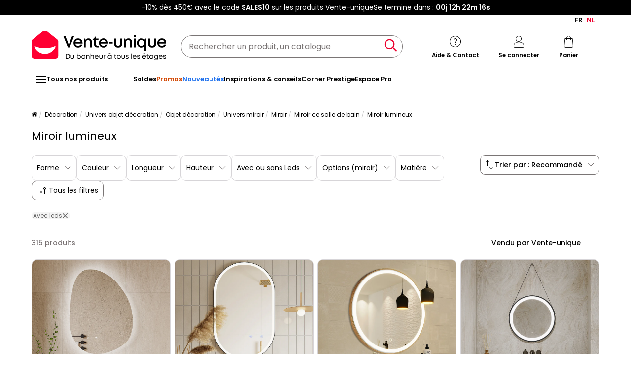

--- FILE ---
content_type: text/html; charset=UTF-8
request_url: https://fr.vente-unique.be/c/miroir-lumineux-miroir-led
body_size: 770402
content:
<!DOCTYPE html>
<html lang="fr-BE" prefix="og: http://ogp.me/ns#" data-culture="fr"     
>
<head>
    <meta charset="UTF-8"/>
    <meta name="viewport" content="width=device-width, initial-scale=1, maximum-scale=5"/>
    <meta name="format-detection" content="telephone=no">
    <title>Miroir lumineux, miroir led pas cher</title>
    <meta name="title" content="Miroir lumineux, miroir led pas cher"/>
    <meta name="description" content="Profitez d&#039;une large gamme Miroir lumineux, miroir salle de bain led à Petit Prix sur Vente-unique. Des prix imbattables sur notre gamme Miroir lumineux de Qualité."/>
    <meta property="og:title" content="Miroir lumineux, miroir led pas cher"/>
    <meta property="og:description" content="Profitez d&#039;une large gamme Miroir lumineux, miroir salle de bain led à Petit Prix sur Vente-unique. Des prix imbattables sur notre gamme Miroir lumineux de Qualité."/>
    <meta property="og:locale" content="fr_BE"/>
    <meta property="og:site_name" content="Vente-unique.be"/>
    <meta property="og:url" content="https://fr.vente-unique.be/c/miroir-lumineux-miroir-led"/>
    <meta property="fb:admins" content="754156380"/>
    <meta property="application-name" content="Vente-unique.be"/>
    <meta name="msapplication-TileColor" content="#ff0033"/>
    <meta name="theme-color" content="#ffffff"/>
    <meta property="twitter:card" content="summary"/>
    <meta property="twitter:site" content="Vente-unique.be"/>
    <meta property="twitter:description" content="Profitez d&#039;une large gamme Miroir lumineux, miroir salle de bain led à Petit Prix sur Vente-unique. Des prix imbattables sur notre gamme Miroir lumineux de Qualité."/>
    <meta name="robots" content="index, follow"/>
    <meta property="og:type" content="product.group"/>
    <link rel="apple-touch-icon" href="https://cdn1.vente-unique.com/build/prod/default/favicon/apple-touch-icon.c8001683.png" type="image/png" sizes="180x180"/>
    <link rel="icon" href="https://cdn1.vente-unique.com/build/prod/default/favicon/favicon-512x512.5dbc5f6b.png" type="image/png" sizes="512x512"/>
    <link rel="icon" href="https://cdn1.vente-unique.com/build/prod/default/favicon/favicon-350x350.1f62ecb7.png" type="image/png" sizes="350x350"/>
    <link rel="icon" href="https://cdn1.vente-unique.com/build/prod/default/favicon/favicon-180x180.073b8eb3.png" type="image/png" sizes="180x180"/>
    <link rel="icon" href="https://cdn1.vente-unique.com/build/prod/default/favicon/favicon-48x48.f196cc3e.png" type="image/png" sizes="48x48"/>
    <link rel="icon" href="https://cdn1.vente-unique.com/build/prod/default/favicon/favicon-32x32.032a9bac.png" type="image/png" sizes="32x32"/>
    <link rel="icon" href="https://cdn1.vente-unique.com/build/prod/default/favicon/favicon-16x16.3df515f3.png" type="image/png" sizes="16x16"/>
    <link rel="mask-icon" href="https://cdn1.vente-unique.com/build/prod/default/favicon/safari-pinned-tab.1fd8f5b7.svg" type="image/png" color="#F20032"/>
    <link rel="msapplication-config" href="/browserconfig.xml"/>
    <link rel="manifest" href="/manifest.json"/>
    <link rel="search" href="/opensearch.xml" title="Vente-unique | Meuble, canapé, déco, jardin" type="application/opensearchdescription+xml"/>
    <link rel="canonical" href="https://fr.vente-unique.be/c/miroir-lumineux-miroir-led"/>
    <link rel="alternate" href="https://www.vente-unique.com/c/miroir-lumineux-miroir-led" hreflang="fr-fr"/>
    <link rel="alternate" href="https://www.vente-unique.es/c/espejo-con-luces-con-leds" hreflang="es-es"/>
    <link rel="alternate" href="https://www.kauf-unique.de/c/spiegel-mit-led-beleuchtung" hreflang="de-de"/>
    <link rel="alternate" href="https://fr.vente-unique.be/c/miroir-lumineux-miroir-led" hreflang="fr-be"/>
    <link rel="alternate" href="https://nl.vente-unique.be/c/verlichtende-spiegel-met-ledverlichting" hreflang="nl-be"/>
    <link rel="alternate" href="https://fr.vente-unique.ch/c/miroir-lumineux-miroir-led" hreflang="fr-ch"/>
    <link rel="alternate" href="https://de.vente-unique.ch/c/spiegel-mit-led-beleuchtung" hreflang="de-ch"/>
    <link rel="alternate" href="https://it.vente-unique.ch/c/specchio-luminoso-specchio-led" hreflang="it-ch"/>
    <link rel="alternate" href="https://www.kauf-unique.at/c/spiegel-mit-led-beleuchtung" hreflang="de-at"/>
    <link rel="alternate" href="https://www.vente-unique.lu/c/miroir-lumineux-miroir-led" hreflang="fr-lu"/>
    <link rel="alternate" href="https://www.vente-unique.nl/c/verlichtende-spiegel-met-ledverlichting" hreflang="nl-nl"/>
    <link rel="alternate" href="https://www.vente-unique.it/c/specchio-luminoso-specchio-led" hreflang="it-it"/>
    <link rel="alternate" href="https://www.vente-unique.pt/c/espelho-com-iluminacao-espelho-com-leds" hreflang="pt-pt"/>
    <link rel="alternate" href="https://www.vente-unique.pl/c/lustro-podswietlane-lustro-ledowe" hreflang="pl-pl"/>
    <link rel="alternate" href="https://www.vente-unique.dk/c/lysende-spejle" hreflang="da-dk"/>
    <link rel="alternate" href="https://www.vente-unique.no/c/speil-med-led-lys" hreflang="nb-no"/>
    <link rel="alternate" href="https://www.vente-unique.se/c/gra-speglar" hreflang="sv-se"/>
    <link rel="next" href="/c/miroir-lumineux-miroir-led?page=2"/>
    <script type="application/ld+json">{"@context":"https://schema.org/","@type":"ItemList","name":"Miroir lumineux","url":"https://fr.vente-unique.be/c/miroir-lumineux-miroir-led","numberOfItems":315,"itemListElement":[{"@type":"ListItem","position":1,"image":"https://cdn1.vente-unique.com/thumbnails/product/3217/3217238/medium/0/42867485.webp","name":"Miroir de salle de bain lumineux asymétrique anti-buée - 60 x 80 cm - INACIA","url":"https://fr.vente-unique.be/p/inacia-miroir-de-salle-de-bain-lumineux-asymetrique-anti-buee-60-x-80-cm-inacia"},{"@type":"ListItem","position":2,"image":"https://cdn1.vente-unique.com/thumbnails/product/135/135625/medium/0/10759923.webp","name":"Miroir de salle de bain lumineux ovale anti buée avec contour noir - 50 x 80 cm - ALARICO","url":"https://fr.vente-unique.be/p/miroir-de-salle-de-bain-lumineux-ovale-anti-buee-avec-contour-noir-50x80-cm-alarico"},{"@type":"ListItem","position":3,"image":"https://cdn1.vente-unique.com/thumbnails/product/1583/1583127/medium/0/25738685.webp","name":"Miroir de salle de bain lumineux rond doré avec Leds - D80 cm - NUMEA","url":"https://fr.vente-unique.be/p/miroir-de-salle-de-bain-lumineux-rond-dore-avec-leds-d80-cm-numea"},{"@type":"ListItem","position":4,"image":"https://cdn1.vente-unique.com/thumbnails/product/135/135629/medium/0/13609077.webp","name":"Miroir de salle de bain lumineux anti buée suspendu avec accroche et contour noir - 60 x 60 cm - BORJA","url":"https://fr.vente-unique.be/p/miroir-de-salle-de-bain-lumineux-anti-buee-suspendu-avec-accroche-et-contour-noir-60x60-cm-borja"},{"@type":"ListItem","position":5,"image":"https://cdn1.vente-unique.com/thumbnails/product/2166/2166949/medium/0/48457047.webp","name":"Miroir salle de bain led ovale 120x60cm miroir lumineux avec 3 couleurs réglables anti buée 60x120cm","url":"https://fr.vente-unique.be/p/miroir-salle-de-bain-ovale-miroir-lumineux-tactile-vertical-ou-horizontal-60x120cm"},{"@type":"ListItem","position":6,"image":"https://cdn1.vente-unique.com/thumbnails/product/3217/3217243/medium/0/42867515.webp","name":"Miroir de salle de bain lumineux rond anti buée avec contour noir - D60 cm - PEONIA","url":"https://fr.vente-unique.be/p/peonia-miroir-de-salle-de-bain-lumineux-rond-anti-buee-avec-contour-noir-d60-cm-peonia"},{"@type":"ListItem","position":7,"image":"https://cdn1.vente-unique.com/thumbnails/product/742/742987/medium/0/21302465.webp","name":"Miroir de salle de bain en arche anti buée avec leds - L50 x H80 cm - ARCADI","url":"https://fr.vente-unique.be/p/miroir-de-salle-de-bain-en-arche-anti-buee-avec-leds-l50-x-h80-arcadi"},{"@type":"ListItem","position":8,"image":"https://cdn1.vente-unique.com/thumbnails/product/3582/3582631/medium/0/41545013.webp","name":"Miroir Rectangulaire Salle de Bain avec Lumière LED, Miroir 3 Couleur Changeable, Antibuée, Verticale/Horizontale - 100 x 60 cm","url":"https://fr.vente-unique.be/p/miroir-rectangulaire-salle-de-bain-avec-lumiere-led-miroir-3-couleur-changeable-antibuee-verticale-horizontale-100-x-60-cm"},{"@type":"ListItem","position":9,"image":"https://cdn1.vente-unique.com/thumbnails/product/135/135607/medium/0/10559359.webp","name":"Miroir de salle de bain rectangulaire lumineux avec horloge digitale - 120 x 60 cm - AITANA","url":"https://fr.vente-unique.be/p/miroir-de-salle-de-bain-rectangulaire-lumineux-avec-horloge-digitale-120x50-cm-aitana"},{"@type":"ListItem","position":10,"image":"https://cdn1.vente-unique.com/thumbnails/product/3217/3217237/medium/0/41765895.webp","name":"Miroir de salle de bain lumineux rond à leds anti-buée - D80 cm - DANIELA","url":"https://fr.vente-unique.be/p/daniela-miroir-de-salle-de-bain-lumineux-rond-a-leds-anti-buee-d80-cm-daniela"},{"@type":"ListItem","position":11,"image":"https://cdn1.vente-unique.com/thumbnails/product/4746/4746501/medium/0/57319091.webp","name":"Miroir Salle de Bain Désembué Rond 100 cm - LED, Température, 3 Niveaux Luminosité","url":"https://fr.vente-unique.be/p/miroir-salle-de-bain-desembue-rond-100-cm-led-temperature-3-niveaux-luminosite"},{"@type":"ListItem","position":12,"image":"https://cdn1.vente-unique.com/thumbnails/product/1583/1583125/medium/0/25738703.webp","name":"Miroir de salle de bain lumineux ovale anti buée avec contour noir - 60 x 90 cm - ALARICO","url":"https://fr.vente-unique.be/p/miroir-de-salle-de-bain-lumineux-ovale-anti-buee-avec-contour-noir-60-x-90-cm-alarico"},{"@type":"ListItem","position":13,"image":"https://cdn1.vente-unique.com/thumbnails/product/3217/3217235/medium/0/43182472.webp","name":"Miroir de salle de bain lumineux ovale anti buée avec contour doré - 50 x 80 cm - ALARICO","url":"https://fr.vente-unique.be/p/alarico-miroir-de-salle-de-bain-lumineux-ovale-anti-buee-avec-contour-dore-50-x-80-cm-alarico"},{"@type":"ListItem","position":14,"image":"https://cdn1.vente-unique.com/thumbnails/product/3686/3686907/medium/0/43024856.webp","name":"Miroir Salle de Bain LED, Miroir Lumineux Salle de Bain Anti-Buée avec 3 Couleurs et Luminosité Réglables, Fonction de Mémoire, Miroir Maquillage pour Coiffeuse, Chambre, Vestiaire (80x80x4cm)","url":"https://fr.vente-unique.be/p/miroir-salle-de-bain-led-miroir-lumineux-anti-buee-avec-3-couleurs-80x80x4cm"},{"@type":"ListItem","position":15,"image":"https://cdn1.vente-unique.com/thumbnails/product/135/135623/medium/0/10736515.webp","name":"Miroir de salle de bain lumineux rectangulaire anti buée - 50x80 cm - LIMORICO","url":"https://fr.vente-unique.be/p/miroir-de-salle-de-bain-lumineux-rectangulaire-anti-buee-50x80-cm-limorico"},{"@type":"ListItem","position":16,"image":"https://cdn1.vente-unique.com/thumbnails/product/3217/3217242/medium/0/42867503.webp","name":"Miroir de salle de bain lumineux soleil avec anti buée et bouton tactile - D60 cm - VERECIO","url":"https://fr.vente-unique.be/p/verecio-miroir-de-salle-de-bain-lumineux-rond-anti-buee-d60-cm-verecio"},{"@type":"ListItem","position":17,"image":"https://cdn1.vente-unique.com/thumbnails/product/3686/3686909/medium/0/44471678.webp","name":"Miroir de Salle de Bain LED 80 x 50 CM, Miroir Mural Ovale Antibué avec 3 Couleurs et Luminosité Réglable, Miroir Cosmétique Antidéflagrant avec Interrupteur Tactile Intelligent, IP54","url":"https://fr.vente-unique.be/p/miroir-salle-de-bain-led-ovale-80-x-50-cm-avec-eclairage-3-couleurs"},{"@type":"ListItem","position":18,"image":"https://cdn1.vente-unique.com/thumbnails/product/1651/1651979/medium/0/22690777.webp","name":"Lot de 2 miroirs de salle de bain en arche anti buée avec leds - L50 x H80 cm - ARCADI","url":"https://fr.vente-unique.be/p/lot-de-2-miroirs-de-salle-de-bain-en-arche-anti-buee-avec-leds-l50-x-h80-cm-arcadi"},{"@type":"ListItem","position":19,"image":"https://cdn1.vente-unique.com/thumbnails/product/135/135627/medium/0/8749243.webp","name":"Miroir de salle de bain lumineux rond noir avec Leds - D. 80 cm - NUMEA","url":"https://fr.vente-unique.be/p/miroir-de-salle-de-bain-lumineux-rond-noir-avec-leds-d-80-cm-numea"},{"@type":"ListItem","position":20,"image":"https://cdn1.vente-unique.com/thumbnails/product/3686/3686905/medium/0/43290229.webp","name":"Miroir Salle de Bain LED à 3 Couleurs & Luminosité Réglable, Miroir Mural Ovale Anti-Buée, Miroir Lumineux Salle de Bain avec Interrupteur Tactile, Fonction Mémoire, 91,5 x 71 CM","url":"https://fr.vente-unique.be/p/miroir-salle-de-bain-led-a-3-couleurs-luminosite-reglable-fonction-memoire-91-5-x-71-cm"},{"@type":"ListItem","position":21,"image":"https://cdn1.vente-unique.com/thumbnails/product/96/96895/medium/0/297213.webp","name":"Miroir de salle de bain lumineux rond à leds NEREA - D. 60 cm","url":"https://fr.vente-unique.be/p/miroir-lumineux-rond-a-leds-nerea-l60-x-h60-cm"},{"@type":"ListItem","position":22,"image":"https://cdn1.vente-unique.com/thumbnails/product/104/104471/medium/0/329921.webp","name":"Miroir de salle de bain lumineux rond noir à Leds  - D. 60 cm - NUMEA","url":"https://fr.vente-unique.be/p/miroir-de-salle-de-bain-lumineux-rond-a-leds-numea-l60-x-p3-5-x-h60"},{"@type":"ListItem","position":23,"image":"https://cdn1.vente-unique.com/thumbnails/product/4074/4074039/medium/0/49144083.webp","name":"Miroir de salle de bain ovale rétroéclairé réversible OLIVIA LED 50x100 Made in Italy","url":"https://fr.vente-unique.be/p/miroir-de-salle-de-bain-ovale-retroeclaire-reversible-olivia-led-50x100-made-in-italy"},{"@type":"ListItem","position":24,"image":"https://cdn1.vente-unique.com/thumbnails/product/110/110465/medium/0/356641.webp","name":"Miroir de salle de bain lumineux rond doré avec Leds  - D. 60 cm - NUMEA","url":"https://fr.vente-unique.be/p/miroir-de-salle-de-bain-lumineux-rond-a-leds-numea-dore-l60-x-p3-5-x-h60"},{"@type":"ListItem","position":25,"image":"https://cdn1.vente-unique.com/thumbnails/product/4371/4371046/medium/0/51579282.webp","name":"Miroir de salle de bain LED avec Bluetooth, fonction mémoire, 3 couleurs d'éclairage, argent (90x3.5x70 cm)","url":"https://fr.vente-unique.be/p/miroir-de-salle-de-bain-led-avec-bluetooth-fonction-memoire-3-couleurs-declairage-argent-90x3-5x70-cm"},{"@type":"ListItem","position":26,"image":"https://cdn1.vente-unique.com/thumbnails/product/4387/4387808/medium/0/51896959.webp","name":"Miroir de Bain Rond YOLEO avec Éclairage, 60cm, Miroir de Salle de Bain/Miroir Mural à Commande Tactile et Verre Sécurit, 3 Couleurs de Lumière Réglables, 6500K","url":"https://fr.vente-unique.be/p/miroir-de-bain-rond-yoleo-avec-eclairage-60cm-miroir-de-salle-de-bain-miroir-mural-a-commande-tactile-et-verre-securit-3-couleurs-de-lumiere-reglables-6500k"},{"@type":"ListItem","position":27,"image":"https://cdn1.vente-unique.com/thumbnails/product/3164/3164932/medium/0/55393388.webp","name":"Miroir salle de bain led avec anti-buée 3 couleurs réglables 120x60x4cm","url":"https://fr.vente-unique.be/p/miroir-salle-de-bain-led-120x60cm-avec-anti-buee-3-couleurs-reglables-120x60x4cm"},{"@type":"ListItem","position":28,"image":"https://cdn1.vente-unique.com/thumbnails/product/3954/3954022/medium/0/48343527.webp","name":"EMKE Miroir lumineux salle de bain rond diamètre 70cm, rétro-éclairage sans cadre, Interrupteur Tactile, Miroir avec éclairage Froide/Neutre/Chaude","url":"https://fr.vente-unique.be/p/emke-miroir-lumineux-salle-de-bain-rond-diametre-70cm-retro-eclairage-sans-cadre-interrupteur-tactile-miroir-avec-eclairage-froide-neutre-chaude"},{"@type":"ListItem","position":29,"image":"https://cdn1.vente-unique.com/thumbnails/product/1534/1534853/medium/0/43150903.webp","name":"Miroir de Salle de Bain Anti-Buée LED, 80 x 60 cm, Miroir Mural Lumineux avec 3 Eclairages Blanc Froid/Neutre/Chaud, Miroir LED Rectangulaire avec Interrupteur Tactile et Fonction","url":"https://fr.vente-unique.be/p/miroir-de-salle-de-bain-led-80-x-60-cm-avec-luminosite-et-temperature-de-couleur-reglables"},{"@type":"ListItem","position":30,"image":"https://cdn1.vente-unique.com/thumbnails/product/4397/4397103/medium/0/52026222.webp","name":"Miroir de Salle de Bain YOLEO avec Éclairage, Horloge, Thermomètre, Loupe 3x, Miroir Mural avec Prise, LED Anti-Buée, 3 Couleurs de Lumière Réglables, 80 x 60 cm","url":"https://fr.vente-unique.be/p/miroir-de-salle-de-bain-yoleo-avec-eclairage-horloge-thermometre-loupe-3x-miroir-mural-avec-prise-led-anti-buee-3-couleurs-de-lumiere-reglables-80-x-60-cm"},{"@type":"ListItem","position":31,"image":"https://cdn1.vente-unique.com/thumbnails/product/1534/1534849/medium/0/44927654.webp","name":"Miroir Anti-Buée Salle de Bain de 60 cm avec Sangle en Cuir, Miroir Anti-Eau Rond LED, Fonction Anti-Buée et Mémoire, Dimmable, 3 Couleurs","url":"https://fr.vente-unique.be/p/miroir-salle-de-bain-de-60-cm-avec-sangle-en-cuir-miroir-rond-led-fonction-anti"},{"@type":"ListItem","position":32,"image":"https://cdn1.vente-unique.com/thumbnails/product/3502/3502644/medium/0/48457057.webp","name":"Miroir salle de bain 120x60cm LED réglable+antibuée+Bluetooth 5.2 +Horloge+3 couleurs 4 boutons","url":"https://fr.vente-unique.be/p/miroir-salle-de-bain-120x60cm-led-reglable-antibuee-bluetooth-5-2-horloge-3-couleurs-4-boutons"},{"@type":"ListItem","position":33,"image":"https://cdn1.vente-unique.com/thumbnails/product/3904/3904556/medium/0/45386123.webp","name":"EMKE Miroir lumineux salle de bain 60x100cm, Miroir avec l'éclairage, Interrupteur Tactile, Anti-buée, Miroir LED avec Lumière Blanche Froide","url":"https://fr.vente-unique.be/p/emke-miroir-lumineux-salle-de-bain-60x100cm-miroir-avec-leclairage-interrupteur-tactile-anti-buee-miroir-led-avec-lumiere-blanche-froide"},{"@type":"ListItem","position":34,"image":"https://cdn1.vente-unique.com/thumbnails/product/3954/3954049/medium/0/46019725.webp","name":"EMKE Miroir lumineux salle de bain rond diamètre 70cm, Miroir LED rétro-éclairage avec Interrupteur Tactile, Anti-buée, Froide/Neutre/Chaude","url":"https://fr.vente-unique.be/p/emke-miroir-lumineux-salle-de-bain-rond-diametre-70cm-miroir-led-retro-eclairage-avec-interrupteur-tactile-anti-buee-froide-neutre-chaude"},{"@type":"ListItem","position":35,"image":"https://cdn1.vente-unique.com/thumbnails/product/3954/3954025/medium/0/46014968.webp","name":"EMKE Miroir lumineux salle de bain rond diamètre 60cm rétro-éclairage sans cadre, Interrupteur Tactile, Miroir LED Blanche Froide/Neutre/Chaude","url":"https://fr.vente-unique.be/p/emke-miroir-lumineux-salle-de-bain-rond-diametre-60cm-retro-eclairage-sans-cadre-interrupteur-tactile-miroir-led-blanche-froide-neutre-chaude"},{"@type":"ListItem","position":36,"image":"https://cdn1.vente-unique.com/thumbnails/product/4397/4397076/medium/0/52025972.webp","name":"Miroir de Bain Rond YOLEO avec Éclairage, 70 cm, Miroir LED pour Salle de Bain avec Horloge, Thermomètre, Commande Tactile et Verre Sécurit","url":"https://fr.vente-unique.be/p/miroir-de-bain-rond-yoleo-avec-eclairage-70-cm-miroir-mural-avec-horloge-thermometre-commande-tactile-et-verre-securit-3-couleurs-de-lumiere-reglables"},{"@type":"ListItem","position":37,"image":"https://cdn1.vente-unique.com/thumbnails/product/3294/3294668/medium/0/45560220.webp","name":"Miroir Salle de Bain avec Éclairage - 100 x 60 cm - Miroir LED Salle de Bain - avec Tactile, Anti-buée, Horloge, Température, Dimmable","url":"https://fr.vente-unique.be/p/miroir-salle-de-bain-avec-eclairage-100-x-60-cm-miroir-led-salle-de-bain-avec-tactile-anti-buee-horloge-temperature-dimmable"},{"@type":"ListItem","position":38,"image":"https://cdn1.vente-unique.com/thumbnails/product/3873/3873787/medium/0/44925377.webp","name":"Miroir Salle de Bain LED à 3 Couleurs & Luminosité Réglable, 70 x 50 cm","url":"https://fr.vente-unique.be/p/miroir-salle-de-bain-led-a-3-couleurs-luminosite-reglable-70-x-50-cm"},{"@type":"ListItem","position":39,"image":"https://cdn1.vente-unique.com/thumbnails/product/3686/3686904/medium/0/42715499.webp","name":"Miroir hollywood bluetooth avec lumières,15 ampoules led, écran tactile, 58 x 46 cm","url":"https://fr.vente-unique.be/p/miroir-hollywood-bluetooth-avec-lumieres-15-ampoules-led-ecran-tactile-58-x-46-cm"},{"@type":"ListItem","position":40,"image":"https://cdn1.vente-unique.com/thumbnails/product/1534/1534859/medium/0/43442454.webp","name":"Miroir de Salle de Bain LED, Anti-Buée , ø 60 cm, Miroir Mural Lumineux avec 3 Eclairages Blanc Froid/Neutre/Chaud, Miroir LED Rond avec Interrupteur Tactile et Fonction","url":"https://fr.vente-unique.be/p/miroir-de-salle-de-bain-rond-led-ph60-cm-interrupteur-tactile-anti-buee"},{"@type":"ListItem","position":41,"image":"https://cdn1.vente-unique.com/thumbnails/product/3896/3896518/medium/0/45295159.webp","name":"EMKE Miroir Salle de Bain avec Éclairage, 80 x 60 cm, Miroir LED Asymétrique, Interrupteur Tactile, 3 Couleurs de Lumière Réglables, Miroir Anti-Buée","url":"https://fr.vente-unique.be/p/emke-miroir-salle-de-bain-avec-eclairage-80-x-60-cm-miroir-led-asymetrique-interrupteur-tactile-3-couleurs-de-lumiere-reglables-miroir-anti-buee"},{"@type":"ListItem","position":42,"image":"https://cdn1.vente-unique.com/thumbnails/product/3785/3785155/medium/0/44393747.webp","name":"Miroir hollywood lumineux avec 18 ampoules led et miroir grossissant x10,65x14x52,5cm","url":"https://fr.vente-unique.be/p/miroir-hollywood-lumineux-avec-18-ampoules-led-et-miroir-grossissant-x10-65x14x52-5cm"},{"@type":"ListItem","position":43,"image":"https://cdn1.vente-unique.com/thumbnails/product/2166/2166895/medium/0/48483407.webp","name":"Miroir salle de bain ovale led 80x50cm mirror mural lumineux avec éclairage 3 couleurs réglables 80x50cm","url":"https://fr.vente-unique.be/p/mirror-salle-de-bain-ovale-mirror-mural-avec-eclairage-3-couleurs-80x50cm"},{"@type":"ListItem","position":44,"image":"https://cdn1.vente-unique.com/thumbnails/product/3896/3896539/medium/0/45295259.webp","name":"EMKE Miroir salle de bain avec éclairage, Miroir asymétrique LED, anti-buée, interrupteur tactile, 3 couleurs de lumière réglable, 65 x 45 cm","url":"https://fr.vente-unique.be/p/emke-miroir-salle-de-bain-avec-eclairage-miroir-asymetrique-led-anti-buee-interrupteur-tactile-3-couleurs-de-lumiere-reglable-65-x-45-cm"},{"@type":"ListItem","position":45,"image":"https://cdn1.vente-unique.com/thumbnails/product/3703/3703995/medium/0/43025681.webp","name":"Miroir Salle de Bain LED à 3 Couleurs & Luminosité Réglable, Miroir Mural Anti-Buée, Miroir Lumineux avec Interrupteur Tactile et Fonction Mémoire, Affichage Temps/Température, IP44, Ø 60 CM","url":"https://fr.vente-unique.be/p/miroir-salle-de-bain-led-a-3-couleurs-luminosite-reglable-miroir-mural-anti-buee-miroir-lumineux-avec-interrupteur-tactile-et-fonction-memoire-affichage-temps-temperature-ip44-o-60-cm"},{"@type":"ListItem","position":46,"image":"https://cdn1.vente-unique.com/thumbnails/product/3686/3686900/medium/0/43025673.webp","name":"Miroir Salle de Bain LED à 3 Couleurs & Luminosité Réglable, Miroir Mural Anti-Buée, Miroir Lumineux avec Interrupteur Tactile et Fonction Mémoire, Affichage Temps/Température, 60 x 60 CM","url":"https://fr.vente-unique.be/p/miroir-salle-de-bain-led-a-3-couleurs-luminosite-reglable-miroir-anti-buee-60-x-60-cm"},{"@type":"ListItem","position":47,"image":"https://cdn1.vente-unique.com/thumbnails/product/4397/4397124/medium/0/52026407.webp","name":"Miroir de Salle de Bain YOLEO avec Éclairage, Haut-parleur Bluetooth et Prise, Miroir LED Anti-Buée à Commande Tactile, 3 Couleurs de Lumière Réglables, 80 x 60 cm","url":"https://fr.vente-unique.be/p/miroir-de-salle-de-bain-yoleo-avec-eclairage-haut-parleur-bluetooth-et-prise-miroir-led-anti-buee-a-commande-tactile-3-couleurs-de-lumiere-reglables-80-x-60-cm"},{"@type":"ListItem","position":48,"image":"https://cdn1.vente-unique.com/thumbnails/product/4387/4387812/medium/0/51896972.webp","name":"Miroir de Salle de Bain YOLEO avec Éclairage, 80 x 60 cm, Miroir Murale avec Prise Electrique, Commande Tactile et Fonction Anti-Buée","url":"https://fr.vente-unique.be/p/miroir-de-salle-de-bain-yoleo-avec-eclairage-80-x-60-cm-miroir-murale-avec-prise-electrique-commande-tactile-et-fonction-anti-buee"},{"@type":"ListItem","position":49,"image":"https://cdn1.vente-unique.com/thumbnails/product/4709/4709557/medium/0/56180499.webp","name":"Miroir de Salle de Bain YOLEO avec Éclairage - Miroir Mural Ovale 70 x 50 cm Anti-Buée, Commande Tactile, 3 Couleurs de Lumière","url":"https://fr.vente-unique.be/p/miroir-de-salle-de-bain-yoleo-avec-eclairage-miroir-mural-ovale-70-x-50-cm-anti-buee-commande-tactile-3-couleurs-de-lumiere"},{"@type":"ListItem","position":50,"image":"https://cdn1.vente-unique.com/thumbnails/product/3954/3954040/medium/0/46262805.webp","name":"EMKE Miroir Salle de Bain avec Éclairage, 80 x 60 cm, Miroir LED Asymétrique, Interrupteur Tactile, 3 Couleurs de Lumière Réglables, Miroir Anti-Buée","url":"https://fr.vente-unique.be/p/emke-miroir-salle-de-bain-avec-eclairage-80-x-60-cm-miroir-led-asymetrique-interrupteur-tactile-3-couleurs-de-lumiere-reglables-miroir-anti-buee-1"},{"@type":"ListItem","position":51,"image":"https://cdn1.vente-unique.com/thumbnails/product/4397/4397115/medium/0/52026332.webp","name":"Miroir de Salle de Bain YOLEO avec Éclairage, Horloge, Thermomètre, Loupe 3x, Miroir Mural avec Prise, LED Anti-Buée, 3 Couleurs de Lumière Réglables, 100 x 60 cm","url":"https://fr.vente-unique.be/p/miroir-de-salle-de-bain-yoleo-avec-eclairage-horloge-thermometre-loupe-3x-miroir-mural-avec-prise-led-anti-buee-3-couleurs-de-lumiere-reglables-100-x-60-cm"},{"@type":"ListItem","position":52,"image":"https://cdn1.vente-unique.com/thumbnails/product/2428/2428863/medium/0/30483387.webp","name":"Miroir à LED de salle de bain Noir 100x8,5x37 cm Acrylique WVGQ3117","url":"https://fr.vente-unique.be/p/miroir-a-led-de-salle-de-bain-noir-100x8-5x37-cm-acrylique-wvgq3117"},{"@type":"ListItem","position":53,"image":"https://cdn1.vente-unique.com/thumbnails/product/2428/2428791/medium/0/30483033.webp","name":"Miroir à LED de salle de bain Gris béton 40x8,5x37 cm Acrylique WVGQ4687","url":"https://fr.vente-unique.be/p/miroir-a-led-de-salle-de-bain-gris-beton-40x8-5x37-cm-acrylique-wvgq4687"},{"@type":"ListItem","position":54,"image":"https://cdn1.vente-unique.com/thumbnails/product/2633/2633003/medium/0/31840453.webp","name":"Miroir à LED de salle de bain Gris béton 90x8,5x37 cm Acrylique WVGQ7345","url":"https://fr.vente-unique.be/p/miroir-a-led-de-salle-de-bain-gris-beton-90x8-5x37-cm-acrylique-wvgq7345"},{"@type":"ListItem","position":55,"image":"https://cdn1.vente-unique.com/thumbnails/product/3954/3954027/medium/0/46015039.webp","name":"EMKE Miroir lumineux salle de bain sans cadre 50x45cm , Miroir LED avec Interrupteur Tactile, Anti-buée, Miroir avec 3 couleurs Lumières","url":"https://fr.vente-unique.be/p/emke-miroir-lumineux-salle-de-bain-sans-cadre-50x45cm-miroir-led-avec-interrupteur-tactile-anti-buee-miroir-avec-3-couleurs-lumieres"},{"@type":"ListItem","position":56,"image":"https://cdn1.vente-unique.com/thumbnails/product/3164/3164936/medium/0/48483367.webp","name":"Miroir salle de bain led 80x50cm miroir mural ovale anti-buée 3 couleurs réglables 80x50x4cm","url":"https://fr.vente-unique.be/p/miroir-salle-de-bain-led-80x50cm-miroir-mural-ovale-anti-buee-3-couleurs-reglables-80x50x4cm"},{"@type":"ListItem","position":57,"image":"https://cdn1.vente-unique.com/thumbnails/product/2166/2166893/medium/0/48483387.webp","name":"Miroir salle de bain led ovale 100x50cm miroir mural lumineux avec 3 couleurs réglables 100x50cm","url":"https://fr.vente-unique.be/p/mirroir-salle-de-bain-mural-miroir-lumineux-anti-buee-100x50cm"},{"@type":"ListItem","position":58,"image":"https://cdn1.vente-unique.com/thumbnails/product/3904/3904538/medium/0/45386055.webp","name":"EMKE Miroir lumineux salle de bain 80x60cm, Miroir avec l'éclairage, Interrupteur Tactile, Anti-buée, Miroir LED avec 3 couleurs de Lumières","url":"https://fr.vente-unique.be/p/emke-miroir-lumineux-salle-de-bain-80x60cm-miroir-avec-leclairage-interrupteur-tactile-anti-buee-miroir-led-avec-3-couleurs-de-lumieres"},{"@type":"ListItem","position":59,"image":"https://cdn1.vente-unique.com/thumbnails/product/4387/4387806/medium/0/51896953.webp","name":"Miroir de Salle de Bain YOLEO avec Éclairage, 100 x 60 cm, Miroir Murale avec Prise Electrique, Commande Tactile et Fonction Anti-Buée","url":"https://fr.vente-unique.be/p/miroir-de-salle-de-bain-yoleo-avec-eclairage-100-x-60-cm-miroir-murale-avec-prise-electrique-commande-tactile-et-fonction-anti-buee"},{"@type":"ListItem","position":60,"image":"https://cdn1.vente-unique.com/thumbnails/product/4032/4032395/medium/0/47805188.webp","name":"EMKE Miroir salle de bain avec éclairage, Miroir asymétrique LED, anti-buée, interrupteur tactile, 3 couleurs de lumière réglable, 65 x 45 cm","url":"https://fr.vente-unique.be/p/emke-miroir-salle-de-bain-avec-eclairage-miroir-asymetrique-led-anti-buee-interrupteur-tactile-3-couleurs-de-lumiere-reglable-65-x-45-cm-1"}]}</script>
    <script type="application/ld+json">{"@context":"https://schema.org/","@type":"BreadcrumbList","itemListElement":[{"@type":"ListItem","position":1,"name":"Décoration","item":"https://fr.vente-unique.be/c/home-decoration"},{"@type":"ListItem","position":2,"name":"Univers objet décoration","item":"https://fr.vente-unique.be/c/categorie-objet-decoration"},{"@type":"ListItem","position":3,"name":"Objet décoration","item":"https://fr.vente-unique.be/c/petit-rangement-deco"},{"@type":"ListItem","position":4,"name":"Univers miroir","item":"https://fr.vente-unique.be/c/categorie-miroir"},{"@type":"ListItem","position":5,"name":"Miroir","item":"https://fr.vente-unique.be/c/miroir"},{"@type":"ListItem","position":6,"name":"Miroir de salle de bain","item":"https://fr.vente-unique.be/c/miroir-de-salle-de-bain"},{"@type":"ListItem","position":7,"name":"Miroir lumineux","item":"https://fr.vente-unique.be/c/miroir-lumineux-miroir-led"}]}</script>
    <script type="application/ld+json">{"@context":"https://schema.org/","@type":"Product","name":"Miroir lumineux","url":"https://fr.vente-unique.be/c/miroir-lumineux-miroir-led","description":"Profitez d'une large gamme Miroir lumineux, miroir salle de bain led à Petit Prix sur Vente-unique. Des prix imbattables sur notre gamme Miroir lumineux de Qualité.","image":"https://cdn1.vente-unique.com/thumbnails/product/3217/3217238/medium/0/42867485.webp","offers":{"@type":"AggregateOffer","offerCount":315,"lowPrice":31.99,"highPrice":557.99,"priceCurrency":"EUR"},"aggregateRating":{"@type":"AggregateRating","ratingValue":4.397350993377484,"reviewCount":453,"bestRating":5,"worstRating":1}}</script>
                <script type="text/javascript">(function(){(function(e,r){var t=document.createElement("link");t.rel="preconnect";t.as="script";var n=document.createElement("link");n.rel="dns-prefetch";n.as="script";var i=document.createElement("script");i.id="spcloader";i.type="text/javascript";i["async"]=true;i.charset="utf-8";var o="https://sdk.privacy-center.org/"+e+"/loader.js?target_type=notice&target="+r;if(window.didomiConfig&&window.didomiConfig.user){var a=window.didomiConfig.user;var c=a.country;var d=a.region;if(c){o=o+"&country="+c;if(d){o=o+"&region="+d}}}t.href="https://sdk.privacy-center.org/";n.href="https://sdk.privacy-center.org/";i.src=o;var s=document.getElementsByTagName("script")[0];s.parentNode.insertBefore(t,s);s.parentNode.insertBefore(n,s);s.parentNode.insertBefore(i,s)})("55f12156-32e5-4ae8-bb19-230cb187bf21","KRQpfihL")})();</script>
<!-- newDataLayer -->
<script>
    let gtmEvents = [];
    newDataLayer = window.newDataLayer || [];gtmEvents.push({"trigger":"onLoad","need_user":true,"data_event":{"page":"\/c\/miroir-lumineux-miroir-led","page_name":"Miroir lumineux","page_type":"catalog","page_category":"D\u00e9coration","page_sub_category":"Univers objet d\u00e9coration","page_sub_sub_category":"Objet d\u00e9coration","region":"fr_BE","product_type_id":230,"event":"page_view","template_name":"Catalog"},"type":"default"});let productsJs = [];</script>
<!-- End newDataLayer --><script src="https://cdn1.vente-unique.com/build/prod/front/runtime.0da398ab.js"></script><script src="https://cdn1.vente-unique.com/build/prod/front/tracking.751880a9.js"></script><!-- Google Tag Manager -->
            <script>(function(w,d,s,l,i){w[l]=w[l]||[];w[l].push({'gtm.start':
                    new Date().getTime(),event:'gtm.js'});var f=d.getElementsByTagName(s)[0],
                j=d.createElement(s),dl=l!='dataLayer'?'&l='+l:'';j.async=true;j.src=
                'https://metrics.vente-unique.be/04hqyr7jfcda2qu.js?awl='+i.replace(/^GTM-/, '')+dl;f.parentNode.insertBefore(j,f);
            })(window,document,'script','newDataLayer','GTM-MZRFW8W');</script>
                                    <style>.panel-container {
                opacity: 0;
            }</style>

        <link rel="preconnect" href="https://fonts.googleapis.com">
        <link rel="preconnect" href="https://fonts.gstatic.com">
        <link rel="preconnect" href="https://cdn1.vente-unique.com">

        
        <link rel="preload" href="https://fonts.googleapis.com/css2?family=Poppins:ital,wght@0,400;0,500;0,600&display=block" as="style" onload="this.rel='stylesheet'">
        <noscript>
            <link rel="stylesheet" href="https://fonts.googleapis.com/css2?family=Poppins:ital,wght@0,400;0,500;0,600&display=block">
        </noscript>

        <!-- FONT LOCAL-->
        <link rel="preload" as="font" href="https://cdn1.vente-unique.com/fonts/vu/venteunique_6_24.woff2" type="font/woff2" crossorigin="anonymous">
    
        <link rel="stylesheet" href="https://cdn1.vente-unique.com/build/prod/front/40986.675e05f2.css"><link rel="stylesheet" href="https://cdn1.vente-unique.com/build/prod/front/13413.4ce78fa1.css"><link rel="stylesheet" href="https://cdn1.vente-unique.com/build/prod/front/78338.baba0174.css"><link rel="stylesheet" href="https://cdn1.vente-unique.com/build/prod/front/51605.f0e884cf.css"><link rel="stylesheet" href="https://cdn1.vente-unique.com/build/prod/front/13708.7310763e.css"><link rel="stylesheet" href="https://cdn1.vente-unique.com/build/prod/front/catalog.5438e5dd.css">
    <style>
            </style>
</head>

<body class=" BE fr " data-id="7979" data-offset="0">

<!-- Google Tag Manager (noscript) -->
            <noscript><iframe src="https://metrics.vente-unique.be/ns.html?id=GTM-MZRFW8W" height="0" width="0"
              style="display:none;visibility:hidden"></iframe></noscript>
    
    


                <div id="wf-ad"
         class="full-width "
         style="background-color: #000000; color: #FFFFFF; "
         data-id="2240"
         data-has-timer="1"
    >
        <div class="breakout">
            <div class="wf-ad__container">
                <div class="wf-ad__content">
                    <p>-10% dès 450€ avec le code <strong>SALES10</strong> sur les produits Vente-unique</p>


                                            <div class="countdown-container ad">
                            <span>Se termine dans&nbsp;:&nbsp; </span>

                            <div id="countdown-ad-2240" class="none bold" data-timeto="1768777140">
                                <span class="days" data-shortname="j"></span>
                                <span class="hours" data-shortname="h"></span>
                                <span class="minutes" data-shortname="m"></span>
                                <span class="seconds" data-shortname="s"></span>
                            </div>
                        </div>
                                    </div>
            </div>
        </div>
    </div>

    
        <div class="content-grid">

                    <div class="header-sticky-replace"></div>
<header class="breakout">
            <div class="switch-language-container">
                                                <span>FR</span>
                                                                <a href="https://nl.vente-unique.be/c/verlichtende-spiegel-met-ledverlichting" title="NL" rel="noopener" class="wf-track" data-wf-category="Global site" data-wf-action="Language switcher" data-wf-label="Change language to NL">NL</a>
                                    </div>
    
    <div class="header-line">
        <div class="burger-icon-container" id="js-mobile-burger-button">
            <button class="burger-button" aria-label="Menu">
    <span class="burger-icon">
        <span class="burger-icon__first-bar"></span>
        <span class="burger-icon__second-bar"></span>
        <span class="burger-icon__third-bar"></span>
    </span>
</button>
<span>Menu</span>

        </div>

        

<div class="logo-container">
    <a class="logo--link wf-track" href="/" title="N°1 de la vente de mobilier en ligne" data-wf-category="Global site" data-wf-action="Haut de page fixe" data-wf-label="Logo">
        
                    <img class="img-fluid" id="logo" src="https://cdn1.vente-unique.com/build/prod/default/fr_be/logo/logo.5cad6ddd.svg" alt="N°1 de la vente de mobilier en ligne" />
                
    </a>

</div>


        <div class="header-search-container">
            
<form method="get" action="/search" autocomplete="off" novalidate="novalidate" class="search-form">
    <div class="input-group">
        <input type="text" name="q" value="" class="search-input" aria-label="Rechercher un produit, un catalogue" placeholder="Rechercher un produit, un catalogue">
        <span class="clear-button" aria-label="Clear input" title="Clear input">×</span>
        <button class="search-button" type="submit" aria-label="Rechercher un produit, un catalogue"><span class="vuicon vuicon-search"></span></button>
    </div>
    <div class="search-result-container none">
        <div class="search-result-bar">
            <span class="search-result-bar__title">Résultats de votre recherche&nbsp;:&nbsp;<span id="search-result-loader" class="none vuicon vuicon-spinner vuicon-pulse"></span></span>
            <span id="search-result-bar__close" class="button button-secondary">Fermer</span></div>
        <div class="search-result-panels">
            <div class="col-1">
                <div class="search-result-panel search-result-panel__catalog">
                    <div class="search-result__title">Catalogues</div>
                    <div id="search-catalog-no-result" class="none">Aucun catalogue ne correspond à votre recherche</div>
                    <ul id="search-result-panel__catalog__content"></ul>
                </div>
            </div>
            <div class="col-2">
                <div class="search-result-panel search-result-panel__product">
                    <div class="search-result__title product"><span>Produits</span><span id="header-search-see-all-products" data-url="https://fr.vente-unique.be/search">Voir tous les produits</span></div>
                    <div id="search-product-no-result" class="none">Aucun produit ne correspond à votre recherche</div>
                    <ul id="search-result-panel__product__content"></ul>
                </div>
            </div>
        </div>
    </div>
</form>

        </div>

        <div class="header-icon-container">
            <div class="header-help-icon" id="header-help">
                <span data-o="L3MvY29udGFjdA==" class="wf-link header-help__link wf-track" data-wf-category="Global site" data-wf-action="Haut de page fixe" data-wf-label="Icone contact" id="header-help__link">
                    <span class="vuicon vuicon-help"></span>
                    <span class="header-icon__text">Aide &amp; Contact</span>
                </span>
            </div>
            <div class="header-account-icon" id="header-account">
                <span class="header-account__link wf-track" id="header-account__link" data-wf-category="Global site" data-wf-action="Haut de page fixe" data-wf-label="Icone Login">
                    <span class="icons-profile-container" id="js-icons-profile-container">
                        <span class="vuicon vuicon-profile"></span>
                        <svg xmlns="http://www.w3.org/2000/svg" width="14" height="12" viewBox="0 0 14 12" fill="none" class="checkmark none">
                            <path d="M11.4999 2.49682C11.7484 2.7409 11.7484 3.13663 11.4999 3.38071L6.49531 9.31316C6.37597 9.43038 6.21411 9.49622 6.04533 9.49622C5.87656 9.49622 5.7147 9.43038 5.59536 9.31316L2.49988 6.38069C2.25136 6.13661 2.25136 5.74089 2.49988 5.49681C2.74839 5.25273 3.15132 5.25273 3.39983 5.49681L6.04533 7.98734L10.5999 2.49682C10.8484 2.25275 11.2514 2.25275 11.4999 2.49682Z" fill="#F4012F"/>
                            <path fill-rule="evenodd" clip-rule="evenodd"
                                  d="M6.04533 7.98734L3.39983 5.49681C3.39441 5.49148 3.38889 5.48627 3.38332 5.48117C3.37771 5.47604 3.37203 5.47102 3.36627 5.46612C3.11628 5.2532 2.7375 5.26343 2.49988 5.49681C2.25136 5.74089 2.25136 6.13661 2.49988 6.38069L5.59536 9.31316C5.7147 9.43038 5.87656 9.49622 6.04533 9.49622C6.21411 9.49622 6.37597 9.43038 6.49531 9.31316L11.4999 3.38071C11.5255 3.35551 11.5485 3.32871 11.5689 3.30062C11.7457 3.05655 11.7227 2.71571 11.4999 2.49682L12.9013 1.06993C13.9181 2.06861 13.9471 3.68447 12.9881 4.71828L8.024 10.6028C7.98374 10.6505 7.94127 10.6963 7.89672 10.7401C7.39965 11.2283 6.73302 11.4962 6.04532 11.4962C5.36558 11.4962 4.70641 11.2344 4.21122 10.7569L1.1244 7.83262C1.11567 7.82435 1.10702 7.81601 1.09845 7.80759C0.0518194 6.77965 0.0518194 5.09785 1.09845 4.06991C2.1183 3.06827 3.7532 3.06174 4.78107 4.05032L5.86566 5.07138L9.0606 1.21991C9.10399 1.1676 9.15002 1.11754 9.1985 1.06992C10.225 0.0617118 11.8747 0.061715 12.9013 1.06993L11.4999 2.49682C11.2568 2.25807 10.866 2.25286 10.6164 2.48118C10.6108 2.48628 10.6053 2.49149 10.5999 2.49682L6.04533 7.98734Z"
                                  fill="white"
                            />
                        </svg>
                    </span>
                    <span class="header-icon__text">Se connecter</span>
                </span>
                <div id="subscription-popin-placeholder"></div>
                <div id="login-popin-placeholder"></div>
                <div id="navigation-popin-placeholder"></div>
            </div>
            <div class="header-cart-icon" id="header-cart">
                <span data-o="L2NhcnQ=" class="wf-link header-cart__link wf-track" id="header-cart__link" data-wf-category="Global site" data-wf-action="Haut de page fixe" data-wf-label="Icone Panier">
                    <span class="vuicon vuicon-cart relative"></span>
                    <span class="header-icon__text">Panier</span>
                </span>
            </div>
        </div>

    </div>
</header>

<div class="cross-close-account"><span class="vuicon vuicon-times"></span></div>
<div id="header-account__content">
    <div class="text-center"><span class="vuicon vuicon-spinner vuicon-pulse vuicon-2x"></span></div>
</div>




<nav class="full-width header-menu-container">
    <section class="breakout" data-controller="symfony--ux-vue--vue" data-symfony--ux-vue--vue-component-value="HeaderMenu" data-symfony--ux-vue--vue-props-value="{&quot;titleAllProducts&quot;:&quot;Tous nos produits&quot;,&quot;menuLevel1Items&quot;:[{&quot;title&quot;:&quot;Soldes&quot;,&quot;url&quot;:&quot;L2Mvc29sZGVz&quot;,&quot;cssClass&quot;:&quot;&quot;},{&quot;title&quot;:&quot;Promos&quot;,&quot;url&quot;:&quot;L2MvcHJvbW90aW9ucw==&quot;,&quot;cssClass&quot;:&quot;menu-item--promo&quot;},{&quot;title&quot;:&quot;Nouveaut\u00e9s&quot;,&quot;url&quot;:&quot;L2Mvbm91dmVhdXRlcw==&quot;,&quot;cssClass&quot;:&quot;menu-item--new&quot;},{&quot;title&quot;:&quot;Inspirations &amp; conseils&quot;,&quot;url&quot;:&quot;L2MvaW5zcGlyYXRpb25zLWNvbnNlaWxz&quot;,&quot;cssClass&quot;:&quot;&quot;},{&quot;title&quot;:&quot;Corner Prestige&quot;,&quot;url&quot;:&quot;L2MvY29ybmVyLXByZXN0aWdl&quot;,&quot;cssClass&quot;:&quot;&quot;},{&quot;title&quot;:&quot;Espace Pro&quot;,&quot;url&quot;:&quot;L3MvZXNwYWNlLXByby1wcmVzZW50YXRpb24=&quot;,&quot;cssClass&quot;:&quot;&quot;}]}">
        <ul class="header-menu-placeholder__links" itemscope itemtype="https://schema.org/SiteNavigationElement" style="display: none">
                                <li itemprop="name">
        <a itemprop="url" href="/c/home-decoration" title="Décoration">
            Décoration
        </a>
    </li>

                    
                <li itemprop="name">
        <a itemprop="url" href="/c/tapis" title="Tapis">
            Tapis
        </a>
    </li>

            
                <li itemprop="name">
        <a itemprop="url" href="/c/tapis-de-salon" title="Tapis de salon">
            Tapis de salon
        </a>
    </li>

            
    
                <li itemprop="name">
        <a itemprop="url" href="/c/tapis/rond" title="Tapis rond">
            Tapis rond
        </a>
    </li>

            
    
                <li itemprop="name">
        <a itemprop="url" href="/c/tapis-de-couloir" title="Tapis de couloir">
            Tapis de couloir
        </a>
    </li>

            
    
                <li itemprop="name">
        <a itemprop="url" href="/c/tapis-enfant" title="Tapis enfant">
            Tapis enfant
        </a>
    </li>

            
    
                <li itemprop="name">
        <a itemprop="url" href="/c/tapis-de-bain" title="Tapis de bain">
            Tapis de bain
        </a>
    </li>

            
    
                <li itemprop="name">
        <a itemprop="url" href="/c/tapis-de-cuisine" title="Tapis de cuisine">
            Tapis de cuisine
        </a>
    </li>

            
    
                <li itemprop="name">
        <a itemprop="url" href="/c/paillasson" title="Paillasson">
            Paillasson
        </a>
    </li>

            
    
                <li itemprop="name">
        <a itemprop="url" href="/c/tapis-de-jardin" title="Tapis extérieur">
            Tapis extérieur
        </a>
    </li>

            
    
    
                <li itemprop="name">
        <a itemprop="url" href="/c/luminaire" title="Luminaire">
            Luminaire
        </a>
    </li>

            
                <li itemprop="name">
        <a itemprop="url" href="/c/lampadaire" title="Lampadaire">
            Lampadaire
        </a>
    </li>

            
    
                <li itemprop="name">
        <a itemprop="url" href="/c/suspension" title="Suspension et lustre">
            Suspension et lustre
        </a>
    </li>

            
    
                <li itemprop="name">
        <a itemprop="url" href="/c/plafonnier" title="Plafonnier">
            Plafonnier
        </a>
    </li>

            
    
                <li itemprop="name">
        <a itemprop="url" href="/c/lampe-a-poser" title="Lampe à poser">
            Lampe à poser
        </a>
    </li>

            
    
                <li itemprop="name">
        <a itemprop="url" href="/c/applique" title="Applique murale">
            Applique murale
        </a>
    </li>

            
    
                <li itemprop="name">
        <a itemprop="url" href="/c/guirlande-lumineuse" title="Guirlande lumineuse">
            Guirlande lumineuse
        </a>
    </li>

            
    
                <li itemprop="name">
        <a itemprop="url" href="/c/luminaire-exterieur" title="Eclairage extérieur">
            Eclairage extérieur
        </a>
    </li>

            
    
    
                <li itemprop="name">
        <a itemprop="url" href="/c/petit-rangement-deco" title="Objet décoration">
            Objet décoration
        </a>
    </li>

            
                <li itemprop="name">
        <a itemprop="url" href="/c/miroir" title="Miroir">
            Miroir
        </a>
    </li>

            
    
                <li itemprop="name">
        <a itemprop="url" href="/c/plante-artificielle" title="Plante artificielle">
            Plante artificielle
        </a>
    </li>

            
    
                <li itemprop="name">
        <a itemprop="url" href="/c/statue-deco" title="Statue">
            Statue
        </a>
    </li>

            
    
                <li itemprop="name">
        <a itemprop="url" href="/c/paravent" title="Paravent">
            Paravent
        </a>
    </li>

            
    
                <li itemprop="name">
        <a itemprop="url" href="/c/bougeoir-et-lanterne" title="Bougeoir">
            Bougeoir
        </a>
    </li>

            
    
                <li itemprop="name">
        <a itemprop="url" href="/c/cadre-photo" title="Cadre photo">
            Cadre photo
        </a>
    </li>

            
    
                <li itemprop="name">
        <a itemprop="url" href="/c/vase" title="Vase">
            Vase
        </a>
    </li>

            
    
                <li itemprop="name">
        <a itemprop="url" href="/c/cache-pot" title="Cache pot">
            Cache pot
        </a>
    </li>

            
    
    
                <li itemprop="name">
        <a itemprop="url" href="/c/decoration-murale" title="Décoration murale">
            Décoration murale
        </a>
    </li>

            
                <li itemprop="name">
        <a itemprop="url" href="/c/tableau" title="Tableau">
            Tableau
        </a>
    </li>

            
    
                <li itemprop="name">
        <a itemprop="url" href="/c/affiche-poster" title="Affiche, poster">
            Affiche, poster
        </a>
    </li>

            
    
                <li itemprop="name">
        <a itemprop="url" href="/c/nouveau-sticker" title="Sticker">
            Sticker
        </a>
    </li>

            
    
                <li itemprop="name">
        <a itemprop="url" href="/c/miroir-mural" title="Miroir mural">
            Miroir mural
        </a>
    </li>

            
    
                <li itemprop="name">
        <a itemprop="url" href="/c/mur-vegetal" title="Mur végétal">
            Mur végétal
        </a>
    </li>

            
    
                <li itemprop="name">
        <a itemprop="url" href="/c/pendule-et-reveil" title="Horloge murale">
            Horloge murale
        </a>
    </li>

            
    
    
                <li itemprop="name">
        <a itemprop="url" href="/c/textile" title="Linge">
            Linge
        </a>
    </li>

            
                <li itemprop="name">
        <a itemprop="url" href="/c/linge-de-lit" title="Linge de lit">
            Linge de lit
        </a>
    </li>

            
    
                <li itemprop="name">
        <a itemprop="url" href="/c/linge-de-maison" title="Linge de maison">
            Linge de maison
        </a>
    </li>

            
    
                <li itemprop="name">
        <a itemprop="url" href="/c/linge-de-bain" title="Linge de bain">
            Linge de bain
        </a>
    </li>

            
    
                <li itemprop="name">
        <a itemprop="url" href="/c/linge-de-table" title="Linge de table">
            Linge de table
        </a>
    </li>

            
    
    
                <li itemprop="name">
        <a itemprop="url" href="/c/art-de-la-table" title="Art de la table">
            Art de la table
        </a>
    </li>

            
                <li itemprop="name">
        <a itemprop="url" href="/c/vaisselle" title="Vaisselle">
            Vaisselle
        </a>
    </li>

            
    
                <li itemprop="name">
        <a itemprop="url" href="/c/couvert" title="Couvert">
            Couvert
        </a>
    </li>

            
    
                <li itemprop="name">
        <a itemprop="url" href="/c/verre" title="Verre">
            Verre
        </a>
    </li>

            
    
                <li itemprop="name">
        <a itemprop="url" href="/c/presentation-et-service" title="Présentation et service">
            Présentation et service
        </a>
    </li>

            
    
    
                <li itemprop="name">
        <a itemprop="url" href="/c/decoration-de-noel" title="Décoration de Noël">
            Décoration de Noël
        </a>
    </li>

            
                <li itemprop="name">
        <a itemprop="url" href="/c/sapin-artificiel" title="Sapin artificiel">
            Sapin artificiel
        </a>
    </li>

            
    
                <li itemprop="name">
        <a itemprop="url" href="/c/boules-de-noel" title="Boule de Noël">
            Boule de Noël
        </a>
    </li>

            
    
                <li itemprop="name">
        <a itemprop="url" href="/c/couronne-de-noel" title="Couronne de Noël">
            Couronne de Noël
        </a>
    </li>

            
    
    
                <li itemprop="name">
        <a itemprop="url" href="/c/promotions-decoration" title="Promotions Décoration">
            Promotions Décoration
        </a>
    </li>

            
    
    
                    </ul>
    </section>
</nav>

        
                    <div class="overlay"></div>
        
                            <div class="breakout">
    <div id="breadcrumb">
        <div class="fade-after row"></div>
        <nav>
            <ol class="breadcrumb">
                                    <li class="home-breadcrumb-mobile"><a href="/" aria-label="Accueil"><span class="vuicon vuicon-home"></span></a></li>
                                            <li>
                                                            <a href="/c/home-decoration" title="Décoration" data-id="38902">Décoration</a>
                                                    </li>
                                            <li>
                                                            <a href="/c/categorie-objet-decoration" title="Univers objet décoration" data-id="38960">Univers objet décoration</a>
                                                    </li>
                                            <li>
                                                            <a href="/c/petit-rangement-deco" title="Objet décoration" data-id="7577">Objet décoration</a>
                                                    </li>
                                            <li>
                                                            <a href="/c/categorie-miroir" title="Univers miroir" data-id="38964">Univers miroir</a>
                                                    </li>
                                            <li>
                                                            <a href="/c/miroir" title="Miroir" data-id="788">Miroir</a>
                                                    </li>
                                            <li>
                                                            <a href="/c/miroir-de-salle-de-bain" title="Miroir de salle de bain" data-id="6587">Miroir de salle de bain</a>
                                                    </li>
                                            <li class="active">
                                                            <span data-id="7979">Miroir lumineux</span>
                                                                                    </li>
                                                </ol>
        </nav>
    </div>
</div>

            
            
            
    <div class="breakout">
        
                            <div class="catalog-title " id="catalog-infos">
        <h1>Miroir lumineux</h1>
    </div>

                                
                                <div class="flex-container">
                


<div class="panel-container right " id="catalog-facets-container">
    <div class="panel-header ">
        <div class="panel-title-container">
                                        <span class="title">
                         <span class="mobile"> Filtrer</span>
        <span class="desktop">Filtrer</span>
                </span>
                        <div class="panel-close-container">
                <span class="panel-close">
                    <svg xmlns="http://www.w3.org/2000/svg" width="24" height="24" viewBox="0 0 24 24" fill="none">
                      <path fill-rule="evenodd" clip-rule="evenodd" d="M6.14645 6.14645C6.34171 5.95118 6.65829 5.95118 6.85355 6.14645L12 11.2929L17.1464 6.14645C17.3417 5.95118 17.6583 5.95118 17.8536 6.14645C18.0488 6.34171 18.0488 6.65829 17.8536 6.85355L12.7071 12L17.8536 17.1464C18.0488 17.3417 18.0488 17.6583 17.8536 17.8536C17.6583 18.0488 17.3417 18.0488 17.1464 17.8536L12 12.7071L6.85355 17.8536C6.65829 18.0488 6.34171 18.0488 6.14645 17.8536C5.95118 17.6583 5.95118 17.3417 6.14645 17.1464L11.2929 12L6.14645 6.85355C5.95118 6.65829 5.95118 6.34171 6.14645 6.14645Z" fill="black"/>
                    </svg>
                </span>
            </div>
        </div>
                <div class="sort-container__item small-facets">
    <ul style="margin: 0; padding: 0;">
                                                                <li style="list-style: none; display: inline-block; margin-bottom: 5px; margin-right: 10px">
                                <span data-o="L2MvbWlyb2lyLWRlLXNhbGxlLWRlLWJhaW4="
              title="Avec leds"
              class="active-facet-group__content wf-track wf-link active "
              data-wf-category="Filtres"
              data-wf-action="Filtre Avec leds - Avec ou sans Leds "
              data-wf-label="Filtre Avec leds"
              data-filter-name="Avec ou sans Leds"
              data-filter-label="Avec leds"
              data-filter-nb="1">
            <span class="facet-label">
                Avec leds            </span>
            <span class="vuicon vuicon-times"></span>
        </span>
    
                    </li>
                                </ul>
</div>

        </div>

    <div class="panel-content ">
                <div id="catalog-facets">
                            
<div class="facet-container facet-field-attribute_facet_17_is">
    <div class="facet-header">
        <span class="facet-header__title">Forme</span>
        <span class="facet-header__other">
                        <span class="vuicon vuicon-chevron-down"></span>
        </span>
    </div>
            <div class="facets">
                            <div class="facet">
                                        <span data-o="[base64]"            title="Rectangle"
            class="wf-track  wf-link "
            data-wf-category="Filtres"
            data-wf-action="Filtre Forme - Miroir lumineux"
            data-wf-label="Filtre Rectangle"
            data-filter-title="Forme"
            data-filter-name="Forme"
            data-filter-label="Rectangle"
            data-filter-nb="1">
                    <span class="facet-check"><span class="facet-checked"></span></span>
                <span class="facet-label">
            Rectangle (184)
        </span>
        </span>
            
                </div>
                            <div class="facet">
                                        <span data-o="[base64]"            title="Rond"
            class="wf-track  wf-link "
            data-wf-category="Filtres"
            data-wf-action="Filtre Forme - Miroir lumineux"
            data-wf-label="Filtre Rond"
            data-filter-title="Forme"
            data-filter-name="Forme"
            data-filter-label="Rond"
            data-filter-nb="1">
                    <span class="facet-check"><span class="facet-checked"></span></span>
                <span class="facet-label">
            Rond (80)
        </span>
        </span>
            
                </div>
                            <div class="facet">
                                        <span data-o="[base64]"            title="Asymétrique"
            class="wf-track  wf-link "
            data-wf-category="Filtres"
            data-wf-action="Filtre Forme - Miroir lumineux"
            data-wf-label="Filtre Asymétrique"
            data-filter-title="Forme"
            data-filter-name="Forme"
            data-filter-label="Asymétrique"
            data-filter-nb="1">
                    <span class="facet-check"><span class="facet-checked"></span></span>
                <span class="facet-label">
            Asymétrique (20)
        </span>
        </span>
            
                </div>
                            <div class="facet">
                                        <span data-o="[base64]"            title="Ovale"
            class="wf-track  wf-link "
            data-wf-category="Filtres"
            data-wf-action="Filtre Forme - Miroir lumineux"
            data-wf-label="Filtre Ovale"
            data-filter-title="Forme"
            data-filter-name="Forme"
            data-filter-label="Ovale"
            data-filter-nb="1">
                    <span class="facet-check"><span class="facet-checked"></span></span>
                <span class="facet-label">
            Ovale (19)
        </span>
        </span>
            
                </div>
                            <div class="facet">
                                        <span data-o="[base64]"            title="Carré"
            class="wf-track  wf-link "
            data-wf-category="Filtres"
            data-wf-action="Filtre Forme - Miroir lumineux"
            data-wf-label="Filtre Carré"
            data-filter-title="Forme"
            data-filter-name="Forme"
            data-filter-label="Carré"
            data-filter-nb="1">
                    <span class="facet-check"><span class="facet-checked"></span></span>
                <span class="facet-label">
            Carré (9)
        </span>
        </span>
            
                </div>
                            <div class="facet">
                                        <span data-o="[base64]"            title="Hexagone"
            class="wf-track  wf-link "
            data-wf-category="Filtres"
            data-wf-action="Filtre Forme - Miroir lumineux"
            data-wf-label="Filtre Hexagone"
            data-filter-title="Forme"
            data-filter-name="Forme"
            data-filter-label="Hexagone"
            data-filter-nb="1">
                    <span class="facet-check"><span class="facet-checked"></span></span>
                <span class="facet-label">
            Hexagone (1)
        </span>
        </span>
            
                </div>
                            <div class="facet">
                                        <span data-o="[base64]"            title="Fleur"
            class="wf-track  wf-link "
            data-wf-category="Filtres"
            data-wf-action="Filtre Forme - Miroir lumineux"
            data-wf-label="Filtre Fleur"
            data-filter-title="Forme"
            data-filter-name="Forme"
            data-filter-label="Fleur"
            data-filter-nb="1">
                    <span class="facet-check"><span class="facet-checked"></span></span>
                <span class="facet-label">
            Fleur (1)
        </span>
        </span>
            
                </div>
                                </div>
    </div>

                            
<div class="facet-container facet-field-attribute_facet_946_is">
    <div class="facet-header">
        <span class="facet-header__title">Couleur</span>
        <span class="facet-header__other">
                        <span class="vuicon vuicon-chevron-down"></span>
        </span>
    </div>
            <div class="facets facets-color">
                            <div class="facet facet-color">
                                    <span data-o="[base64]"        title="Argenté"
        class="wf-track  wf-link "
        data-wf-category="Filtres"
        data-wf-action="Filtre Argenté"
        data-wf-label="Filtre Argenté"
        data-filter-name="Miroir lumineux"
        data-filter-label="Argenté"
        data-filter-nb="1">
    
<div class="flex-column-gap-extra-extra-small">
        <span class="color-variance  with-quantity flex-column-gap-extra-small">
            <span class="color-variance-clip-path">
                <span class="attr-2 attr-2-126491"></span>
                <span class="icon-check  facet-color-disabled">
                    <svg width="24" height="24" viewBox="0 0 24 24" fill="none" xmlns="http://www.w3.org/2000/svg">
                        <path fill-rule="evenodd" clip-rule="evenodd" d="M19.8536 7.14645C20.0488 7.34171 20.0488 7.65829 19.8536 7.85355L10.8536 16.8536C10.6583 17.0488 10.3417 17.0488 10.1464 16.8536L5.14645 11.8536C4.95118 11.6583 4.95118 11.3417 5.14645 11.1464C5.34171 10.9512 5.65829 10.9512 5.85355 11.1464L10.5 15.7929L19.1464 7.14645C19.3417 6.95118 19.6583 6.95118 19.8536 7.14645Z" fill="white"/>
                    </svg>
                </span>

            </span>
                            <div class="quantity-badge flex-gap-small  large"><p>99+</p></div>
                    </span>
            <p class="color-variance-label">Argenté</p>
    </div>
<div class="color-variance-active-line "></div>


    </span>

                </div>
                            <div class="facet facet-color">
                                    <span data-o="[base64]"        title="Transparent"
        class="wf-track  wf-link "
        data-wf-category="Filtres"
        data-wf-action="Filtre Transparent"
        data-wf-label="Filtre Transparent"
        data-filter-name="Miroir lumineux"
        data-filter-label="Transparent"
        data-filter-nb="1">
    
<div class="flex-column-gap-extra-extra-small">
        <span class="color-variance  with-quantity flex-column-gap-extra-small">
            <span class="color-variance-clip-path">
                <span class="attr-2 attr-2-126505"></span>
                <span class="icon-check  facet-color-disabled">
                    <svg width="24" height="24" viewBox="0 0 24 24" fill="none" xmlns="http://www.w3.org/2000/svg">
                        <path fill-rule="evenodd" clip-rule="evenodd" d="M19.8536 7.14645C20.0488 7.34171 20.0488 7.65829 19.8536 7.85355L10.8536 16.8536C10.6583 17.0488 10.3417 17.0488 10.1464 16.8536L5.14645 11.8536C4.95118 11.6583 4.95118 11.3417 5.14645 11.1464C5.34171 10.9512 5.65829 10.9512 5.85355 11.1464L10.5 15.7929L19.1464 7.14645C19.3417 6.95118 19.6583 6.95118 19.8536 7.14645Z" fill="white"/>
                    </svg>
                </span>

            </span>
                            <div class="quantity-badge flex-gap-small  "><p>90</p></div>
                    </span>
            <p class="color-variance-label">Transparent</p>
    </div>
<div class="color-variance-active-line "></div>


    </span>

                </div>
                            <div class="facet facet-color">
                                    <span data-o="[base64]"        title="Blanc"
        class="wf-track  wf-link "
        data-wf-category="Filtres"
        data-wf-action="Filtre Blanc"
        data-wf-label="Filtre Blanc"
        data-filter-name="Miroir lumineux"
        data-filter-label="Blanc"
        data-filter-nb="1">
    
<div class="flex-column-gap-extra-extra-small">
        <span class="color-variance with-border with-quantity flex-column-gap-extra-small">
            <span class="color-variance-clip-path">
                <span class="attr-2 attr-2-126493"></span>
                <span class="icon-check  facet-color-disabled">
                    <svg width="24" height="24" viewBox="0 0 24 24" fill="none" xmlns="http://www.w3.org/2000/svg">
                        <path fill-rule="evenodd" clip-rule="evenodd" d="M19.8536 7.14645C20.0488 7.34171 20.0488 7.65829 19.8536 7.85355L10.8536 16.8536C10.6583 17.0488 10.3417 17.0488 10.1464 16.8536L5.14645 11.8536C4.95118 11.6583 4.95118 11.3417 5.14645 11.1464C5.34171 10.9512 5.65829 10.9512 5.85355 11.1464L10.5 15.7929L19.1464 7.14645C19.3417 6.95118 19.6583 6.95118 19.8536 7.14645Z" fill="white"/>
                    </svg>
                </span>

            </span>
                            <div class="quantity-badge flex-gap-small  "><p>30</p></div>
                    </span>
            <p class="color-variance-label">Blanc</p>
    </div>
<div class="color-variance-active-line "></div>


    </span>

                </div>
                            <div class="facet facet-color">
                                    <span data-o="[base64]"        title="Noir"
        class="wf-track  wf-link "
        data-wf-category="Filtres"
        data-wf-action="Filtre Noir"
        data-wf-label="Filtre Noir"
        data-filter-name="Miroir lumineux"
        data-filter-label="Noir"
        data-filter-nb="1">
    
<div class="flex-column-gap-extra-extra-small">
        <span class="color-variance  with-quantity flex-column-gap-extra-small">
            <span class="color-variance-clip-path">
                <span class="attr-2 attr-2-126500"></span>
                <span class="icon-check  facet-color-disabled">
                    <svg width="24" height="24" viewBox="0 0 24 24" fill="none" xmlns="http://www.w3.org/2000/svg">
                        <path fill-rule="evenodd" clip-rule="evenodd" d="M19.8536 7.14645C20.0488 7.34171 20.0488 7.65829 19.8536 7.85355L10.8536 16.8536C10.6583 17.0488 10.3417 17.0488 10.1464 16.8536L5.14645 11.8536C4.95118 11.6583 4.95118 11.3417 5.14645 11.1464C5.34171 10.9512 5.65829 10.9512 5.85355 11.1464L10.5 15.7929L19.1464 7.14645C19.3417 6.95118 19.6583 6.95118 19.8536 7.14645Z" fill="white"/>
                    </svg>
                </span>

            </span>
                            <div class="quantity-badge flex-gap-small  "><p>19</p></div>
                    </span>
            <p class="color-variance-label">Noir</p>
    </div>
<div class="color-variance-active-line "></div>


    </span>

                </div>
                            <div class="facet facet-color">
                                    <span data-o="[base64]"        title="Doré"
        class="wf-track  wf-link "
        data-wf-category="Filtres"
        data-wf-action="Filtre Doré"
        data-wf-label="Filtre Doré"
        data-filter-name="Miroir lumineux"
        data-filter-label="Doré"
        data-filter-nb="1">
    
<div class="flex-column-gap-extra-extra-small">
        <span class="color-variance  with-quantity flex-column-gap-extra-small">
            <span class="color-variance-clip-path">
                <span class="attr-2 attr-2-126496"></span>
                <span class="icon-check  facet-color-disabled">
                    <svg width="24" height="24" viewBox="0 0 24 24" fill="none" xmlns="http://www.w3.org/2000/svg">
                        <path fill-rule="evenodd" clip-rule="evenodd" d="M19.8536 7.14645C20.0488 7.34171 20.0488 7.65829 19.8536 7.85355L10.8536 16.8536C10.6583 17.0488 10.3417 17.0488 10.1464 16.8536L5.14645 11.8536C4.95118 11.6583 4.95118 11.3417 5.14645 11.1464C5.34171 10.9512 5.65829 10.9512 5.85355 11.1464L10.5 15.7929L19.1464 7.14645C19.3417 6.95118 19.6583 6.95118 19.8536 7.14645Z" fill="white"/>
                    </svg>
                </span>

            </span>
                            <div class="quantity-badge flex-gap-small  "><p>13</p></div>
                    </span>
            <p class="color-variance-label">Doré</p>
    </div>
<div class="color-variance-active-line "></div>


    </span>

                </div>
                            <div class="facet facet-color">
                                    <span data-o="[base64]"        title="Gris"
        class="wf-track  wf-link "
        data-wf-category="Filtres"
        data-wf-action="Filtre Gris"
        data-wf-label="Filtre Gris"
        data-filter-name="Miroir lumineux"
        data-filter-label="Gris"
        data-filter-nb="1">
    
<div class="flex-column-gap-extra-extra-small">
        <span class="color-variance  with-quantity flex-column-gap-extra-small">
            <span class="color-variance-clip-path">
                <span class="attr-2 attr-2-126498"></span>
                <span class="icon-check  facet-color-disabled">
                    <svg width="24" height="24" viewBox="0 0 24 24" fill="none" xmlns="http://www.w3.org/2000/svg">
                        <path fill-rule="evenodd" clip-rule="evenodd" d="M19.8536 7.14645C20.0488 7.34171 20.0488 7.65829 19.8536 7.85355L10.8536 16.8536C10.6583 17.0488 10.3417 17.0488 10.1464 16.8536L5.14645 11.8536C4.95118 11.6583 4.95118 11.3417 5.14645 11.1464C5.34171 10.9512 5.65829 10.9512 5.85355 11.1464L10.5 15.7929L19.1464 7.14645C19.3417 6.95118 19.6583 6.95118 19.8536 7.14645Z" fill="white"/>
                    </svg>
                </span>

            </span>
                            <div class="quantity-badge flex-gap-small  "><p>8</p></div>
                    </span>
            <p class="color-variance-label">Gris</p>
    </div>
<div class="color-variance-active-line "></div>


    </span>

                </div>
                            <div class="facet facet-color">
                                    <span data-o="[base64]"        title="Marron"
        class="wf-track  wf-link "
        data-wf-category="Filtres"
        data-wf-action="Filtre Marron"
        data-wf-label="Filtre Marron"
        data-filter-name="Miroir lumineux"
        data-filter-label="Marron"
        data-filter-nb="1">
    
<div class="flex-column-gap-extra-extra-small">
        <span class="color-variance  with-quantity flex-column-gap-extra-small">
            <span class="color-variance-clip-path">
                <span class="attr-2 attr-2-126495"></span>
                <span class="icon-check  facet-color-disabled">
                    <svg width="24" height="24" viewBox="0 0 24 24" fill="none" xmlns="http://www.w3.org/2000/svg">
                        <path fill-rule="evenodd" clip-rule="evenodd" d="M19.8536 7.14645C20.0488 7.34171 20.0488 7.65829 19.8536 7.85355L10.8536 16.8536C10.6583 17.0488 10.3417 17.0488 10.1464 16.8536L5.14645 11.8536C4.95118 11.6583 4.95118 11.3417 5.14645 11.1464C5.34171 10.9512 5.65829 10.9512 5.85355 11.1464L10.5 15.7929L19.1464 7.14645C19.3417 6.95118 19.6583 6.95118 19.8536 7.14645Z" fill="white"/>
                    </svg>
                </span>

            </span>
                            <div class="quantity-badge flex-gap-small  "><p>7</p></div>
                    </span>
            <p class="color-variance-label">Marron</p>
    </div>
<div class="color-variance-active-line "></div>


    </span>

                </div>
                    </div>
    </div>

                            
<div class="facet-container facet-field-length_f">
    <div class="facet-header">
        <span class="facet-header__title">Longueur</span>
        <span class="facet-header__other">
                        <span class="vuicon vuicon-chevron-down"></span>
        </span>
    </div>
            <div class="facets">
                            <div class="facet">
                                        <span data-o="[base64]"            title="de 2 cm à 49 cm"
            class="wf-track  wf-link "
            data-wf-category="Filtres"
            data-wf-action="Filtre Longueur - Miroir lumineux"
            data-wf-label="Filtre de 2 cm à 49 cm"
            data-filter-title="Longueur"
            data-filter-name="Longueur"
            data-filter-label="de 2 cm à 49 cm"
            data-filter-nb="1">
                    <span class="facet-check"><span class="facet-checked"></span></span>
                <span class="facet-label">
            de 2 cm à 49 cm (97)
        </span>
        </span>
            
                </div>
                            <div class="facet">
                                        <span data-o="[base64]"            title="de 50 cm à 99 cm"
            class="wf-track  wf-link "
            data-wf-category="Filtres"
            data-wf-action="Filtre Longueur - Miroir lumineux"
            data-wf-label="Filtre de 50 cm à 99 cm"
            data-filter-title="Longueur"
            data-filter-name="Longueur"
            data-filter-label="de 50 cm à 99 cm"
            data-filter-nb="1">
                    <span class="facet-check"><span class="facet-checked"></span></span>
                <span class="facet-label">
            de 50 cm à 99 cm (186)
        </span>
        </span>
            
                </div>
                            <div class="facet">
                                        <span data-o="[base64]"            title="de 100 cm à 149 cm"
            class="wf-track  wf-link "
            data-wf-category="Filtres"
            data-wf-action="Filtre Longueur - Miroir lumineux"
            data-wf-label="Filtre de 100 cm à 149 cm"
            data-filter-title="Longueur"
            data-filter-name="Longueur"
            data-filter-label="de 100 cm à 149 cm"
            data-filter-nb="1">
                    <span class="facet-check"><span class="facet-checked"></span></span>
                <span class="facet-label">
            de 100 cm à 149 cm (30)
        </span>
        </span>
            
                </div>
                            <div class="facet">
                                        <span data-o="[base64]"            title="de 150 cm à 199 cm"
            class="wf-track  wf-link "
            data-wf-category="Filtres"
            data-wf-action="Filtre Longueur - Miroir lumineux"
            data-wf-label="Filtre de 150 cm à 199 cm"
            data-filter-title="Longueur"
            data-filter-name="Longueur"
            data-filter-label="de 150 cm à 199 cm"
            data-filter-nb="1">
                    <span class="facet-check"><span class="facet-checked"></span></span>
                <span class="facet-label">
            de 150 cm à 199 cm (2)
        </span>
        </span>
            
                </div>
                                </div>
    </div>

                            
<div class="facet-container facet-field-height_f">
    <div class="facet-header">
        <span class="facet-header__title">Hauteur</span>
        <span class="facet-header__other">
                        <span class="vuicon vuicon-chevron-down"></span>
        </span>
    </div>
            <div class="facets">
                            <div class="facet">
                                        <span data-o="[base64]"            title="de 0 cm à 29 cm"
            class="wf-track  wf-link "
            data-wf-category="Filtres"
            data-wf-action="Filtre Hauteur - Miroir lumineux"
            data-wf-label="Filtre de 0 cm à 29 cm"
            data-filter-title="Hauteur"
            data-filter-name="Hauteur"
            data-filter-label="de 0 cm à 29 cm"
            data-filter-nb="1">
                    <span class="facet-check"><span class="facet-checked"></span></span>
                <span class="facet-label">
            de 0 cm à 29 cm (34)
        </span>
        </span>
            
                </div>
                            <div class="facet">
                                        <span data-o="[base64]"            title="de 30 cm à 59 cm"
            class="wf-track  wf-link "
            data-wf-category="Filtres"
            data-wf-action="Filtre Hauteur - Miroir lumineux"
            data-wf-label="Filtre de 30 cm à 59 cm"
            data-filter-title="Hauteur"
            data-filter-name="Hauteur"
            data-filter-label="de 30 cm à 59 cm"
            data-filter-nb="1">
                    <span class="facet-check"><span class="facet-checked"></span></span>
                <span class="facet-label">
            de 30 cm à 59 cm (79)
        </span>
        </span>
            
                </div>
                            <div class="facet">
                                        <span data-o="[base64]"            title="de 60 cm à 89 cm"
            class="wf-track  wf-link "
            data-wf-category="Filtres"
            data-wf-action="Filtre Hauteur - Miroir lumineux"
            data-wf-label="Filtre de 60 cm à 89 cm"
            data-filter-title="Hauteur"
            data-filter-name="Hauteur"
            data-filter-label="de 60 cm à 89 cm"
            data-filter-nb="1">
                    <span class="facet-check"><span class="facet-checked"></span></span>
                <span class="facet-label">
            de 60 cm à 89 cm (174)
        </span>
        </span>
            
                </div>
                            <div class="facet">
                                        <span data-o="[base64]"            title="de 90 cm à 119 cm"
            class="wf-track  wf-link "
            data-wf-category="Filtres"
            data-wf-action="Filtre Hauteur - Miroir lumineux"
            data-wf-label="Filtre de 90 cm à 119 cm"
            data-filter-title="Hauteur"
            data-filter-name="Hauteur"
            data-filter-label="de 90 cm à 119 cm"
            data-filter-nb="1">
                    <span class="facet-check"><span class="facet-checked"></span></span>
                <span class="facet-label">
            de 90 cm à 119 cm (24)
        </span>
        </span>
            
                </div>
                            <div class="facet">
                                        <span data-o="[base64]"            title="de 120 cm à 149 cm"
            class="wf-track  wf-link "
            data-wf-category="Filtres"
            data-wf-action="Filtre Hauteur - Miroir lumineux"
            data-wf-label="Filtre de 120 cm à 149 cm"
            data-filter-title="Hauteur"
            data-filter-name="Hauteur"
            data-filter-label="de 120 cm à 149 cm"
            data-filter-nb="1">
                    <span class="facet-check"><span class="facet-checked"></span></span>
                <span class="facet-label">
            de 120 cm à 149 cm (4)
        </span>
        </span>
            
                </div>
                                </div>
    </div>

                            
<div class="facet-container facet-field-attribute_facet_73_is active">
    <div class="facet-header">
        <span class="facet-header__title">Avec ou sans Leds</span>
        <span class="facet-header__other">
            <span class="facet-active-number">1</span>            <span class="vuicon vuicon-chevron-right"></span>
        </span>
    </div>
            <div class="facets expanded">
                            <div class="facet">
                                        <a href="/c/miroir-de-salle-de-bain"            title="Avec leds"
            class="wf-track  active "
            data-wf-category="Filtres"
            data-wf-action="Filtre Avec ou sans Leds - Miroir lumineux"
            data-wf-label="Filtre Avec leds"
            data-filter-title="Avec ou sans Leds"
            data-filter-name="Avec ou sans Leds"
            data-filter-label="Avec leds"
            data-filter-nb="1">
                    <span class="facet-check"><span class="facet-checked"></span></span>
                <span class="facet-label">
            Avec leds (315)
        </span>
        </a>
            
                </div>
                                </div>
    </div>

                            
<div class="facet-container facet-field-attribute_facet_365_is">
    <div class="facet-header">
        <span class="facet-header__title">Options (miroir)</span>
        <span class="facet-header__other">
                        <span class="vuicon vuicon-chevron-down"></span>
        </span>
    </div>
            <div class="facets">
                            <div class="facet">
                                        <span data-o="[base64]"            title="Anti-buée"
            class="wf-track  wf-link "
            data-wf-category="Filtres"
            data-wf-action="Filtre Options (miroir) - Miroir lumineux"
            data-wf-label="Filtre Anti-buée"
            data-filter-title="Options (miroir)"
            data-filter-name="Options (miroir)"
            data-filter-label="Anti-buée"
            data-filter-nb="1">
                    <span class="facet-check"><span class="facet-checked"></span></span>
                <span class="facet-label">
            Anti-buée (33)
        </span>
        </span>
            
                </div>
                            <div class="facet">
                                        <span data-o="[base64]"            title="Bouton tactile"
            class="wf-track  wf-link "
            data-wf-category="Filtres"
            data-wf-action="Filtre Options (miroir) - Miroir lumineux"
            data-wf-label="Filtre Bouton tactile"
            data-filter-title="Options (miroir)"
            data-filter-name="Options (miroir)"
            data-filter-label="Bouton tactile"
            data-filter-nb="1">
                    <span class="facet-check"><span class="facet-checked"></span></span>
                <span class="facet-label">
            Bouton tactile (30)
        </span>
        </span>
            
                </div>
                            <div class="facet">
                                        <span data-o="[base64]"            title="Horloge digitale"
            class="wf-track  wf-link "
            data-wf-category="Filtres"
            data-wf-action="Filtre Options (miroir) - Miroir lumineux"
            data-wf-label="Filtre Horloge digitale"
            data-filter-title="Options (miroir)"
            data-filter-name="Options (miroir)"
            data-filter-label="Horloge digitale"
            data-filter-nb="1">
                    <span class="facet-check"><span class="facet-checked"></span></span>
                <span class="facet-label">
            Horloge digitale (1)
        </span>
        </span>
            
                </div>
                            <div class="facet">
                                        <span data-o="[base64]"            title="Miroir grossissant"
            class="wf-track  wf-link "
            data-wf-category="Filtres"
            data-wf-action="Filtre Options (miroir) - Miroir lumineux"
            data-wf-label="Filtre Miroir grossissant"
            data-filter-title="Options (miroir)"
            data-filter-name="Options (miroir)"
            data-filter-label="Miroir grossissant"
            data-filter-nb="1">
                    <span class="facet-check"><span class="facet-checked"></span></span>
                <span class="facet-label">
            Miroir grossissant (1)
        </span>
        </span>
            
                </div>
                                </div>
    </div>

                            
<div class="facet-container facet-field-attribute_facet_948_is">
    <div class="facet-header">
        <span class="facet-header__title">Matière</span>
        <span class="facet-header__other">
                        <span class="vuicon vuicon-chevron-down"></span>
        </span>
    </div>
            <div class="facets">
                            <div class="facet">
                                        <span data-o="[base64]"            title="Verre"
            class="wf-track  wf-link "
            data-wf-category="Filtres"
            data-wf-action="Filtre Matière - Miroir lumineux"
            data-wf-label="Filtre Verre"
            data-filter-title="Matière"
            data-filter-name="Matière"
            data-filter-label="Verre"
            data-filter-nb="1">
                    <span class="facet-check"><span class="facet-checked"></span></span>
                <span class="facet-label">
            Verre (225)
        </span>
        </span>
            
                </div>
                            <div class="facet">
                                        <span data-o="[base64]"            title="Métal"
            class="wf-track  wf-link "
            data-wf-category="Filtres"
            data-wf-action="Filtre Matière - Miroir lumineux"
            data-wf-label="Filtre Métal"
            data-filter-title="Matière"
            data-filter-name="Matière"
            data-filter-label="Métal"
            data-filter-nb="1">
                    <span class="facet-check"><span class="facet-checked"></span></span>
                <span class="facet-label">
            Métal (59)
        </span>
        </span>
            
                </div>
                            <div class="facet">
                                        <span data-o="[base64]"            title="Acrylique"
            class="wf-track  wf-link "
            data-wf-category="Filtres"
            data-wf-action="Filtre Matière - Miroir lumineux"
            data-wf-label="Filtre Acrylique"
            data-filter-title="Matière"
            data-filter-name="Matière"
            data-filter-label="Acrylique"
            data-filter-nb="1">
                    <span class="facet-check"><span class="facet-checked"></span></span>
                <span class="facet-label">
            Acrylique (28)
        </span>
        </span>
            
                </div>
                            <div class="facet">
                                        <span data-o="[base64]"            title="Simili"
            class="wf-track  wf-link "
            data-wf-category="Filtres"
            data-wf-action="Filtre Matière - Miroir lumineux"
            data-wf-label="Filtre Simili"
            data-filter-title="Matière"
            data-filter-name="Matière"
            data-filter-label="Simili"
            data-filter-nb="1">
                    <span class="facet-check"><span class="facet-checked"></span></span>
                <span class="facet-label">
            Simili (8)
        </span>
        </span>
            
                </div>
                            <div class="facet">
                                        <span data-o="[base64]"            title="Bois, panneau"
            class="wf-track  wf-link "
            data-wf-category="Filtres"
            data-wf-action="Filtre Matière - Miroir lumineux"
            data-wf-label="Filtre Bois, panneau"
            data-filter-title="Matière"
            data-filter-name="Matière"
            data-filter-label="Bois, panneau"
            data-filter-nb="1">
                    <span class="facet-check"><span class="facet-checked"></span></span>
                <span class="facet-label">
            Bois, panneau (1)
        </span>
        </span>
            
                </div>
                                </div>
    </div>

                            
<div class="facet-container facet-field-options">
    <div class="facet-header">
        <span class="facet-header__title">Promotions / Nouveautés</span>
        <span class="facet-header__other">
                        <span class="vuicon vuicon-chevron-down"></span>
        </span>
    </div>
            <div class="facets">
                            <div class="facet">
                                        <span data-o="[base64]"            title="Promotion"
            class="wf-track  wf-link promo"
            data-wf-category="Filtres"
            data-wf-action="Filtre Promotions / Nouveautés - Miroir lumineux"
            data-wf-label="Filtre Promotion"
            data-filter-title="Promotions / Nouveautés"
            data-filter-name="Promotions / Nouveautés"
            data-filter-label="Promotion"
            data-filter-nb="1">
                    <span class="facet-check"><span class="facet-checked"></span></span>
                <span class="facet-label">
            Promotion (44)
        </span>
        </span>
            
                </div>
                                </div>
    </div>

                            
<div class="facet-container facet-field-price_f">
    <div class="facet-header">
        <span class="facet-header__title">Prix</span>
        <span class="facet-header__other">
                        <span class="vuicon vuicon-chevron-down"></span>
        </span>
    </div>
            <div class="facets">
                            <div class="facet">
                                        <span data-o="[base64]"            title="de 31,99 &euro; à 99,99 &euro;"
            class="wf-track  wf-link "
            data-wf-category="Filtres"
            data-wf-action="Filtre Prix - Miroir lumineux"
            data-wf-label="Filtre de 31,99 &amp;euro; à 99,99 &amp;euro;"
            data-filter-title="Prix"
            data-filter-name="Prix"
            data-filter-label="de 31,99 &amp;euro; à 99,99 &amp;euro;"
            data-filter-nb="1">
                    <span class="facet-check"><span class="facet-checked"></span></span>
                <span class="facet-label">
            de 31,99 &euro; à 99,99 &euro; (109)
        </span>
        </span>
            
                </div>
                            <div class="facet">
                                        <span data-o="[base64]"            title="de 100 &euro; à 199,99 &euro;"
            class="wf-track  wf-link "
            data-wf-category="Filtres"
            data-wf-action="Filtre Prix - Miroir lumineux"
            data-wf-label="Filtre de 100 &amp;euro; à 199,99 &amp;euro;"
            data-filter-title="Prix"
            data-filter-name="Prix"
            data-filter-label="de 100 &amp;euro; à 199,99 &amp;euro;"
            data-filter-nb="1">
                    <span class="facet-check"><span class="facet-checked"></span></span>
                <span class="facet-label">
            de 100 &euro; à 199,99 &euro; (153)
        </span>
        </span>
            
                </div>
                            <div class="facet">
                                        <span data-o="[base64]"            title="de 200 &euro; à 299,99 &euro;"
            class="wf-track  wf-link "
            data-wf-category="Filtres"
            data-wf-action="Filtre Prix - Miroir lumineux"
            data-wf-label="Filtre de 200 &amp;euro; à 299,99 &amp;euro;"
            data-filter-title="Prix"
            data-filter-name="Prix"
            data-filter-label="de 200 &amp;euro; à 299,99 &amp;euro;"
            data-filter-nb="1">
                    <span class="facet-check"><span class="facet-checked"></span></span>
                <span class="facet-label">
            de 200 &euro; à 299,99 &euro; (41)
        </span>
        </span>
            
                </div>
                            <div class="facet">
                                        <span data-o="[base64]"            title="de 300 &euro; à 399,99 &euro;"
            class="wf-track  wf-link "
            data-wf-category="Filtres"
            data-wf-action="Filtre Prix - Miroir lumineux"
            data-wf-label="Filtre de 300 &amp;euro; à 399,99 &amp;euro;"
            data-filter-title="Prix"
            data-filter-name="Prix"
            data-filter-label="de 300 &amp;euro; à 399,99 &amp;euro;"
            data-filter-nb="1">
                    <span class="facet-check"><span class="facet-checked"></span></span>
                <span class="facet-label">
            de 300 &euro; à 399,99 &euro; (7)
        </span>
        </span>
            
                </div>
                            <div class="facet">
                                        <span data-o="[base64]"            title="de 400 &euro; à 499,99 &euro;"
            class="wf-track  wf-link "
            data-wf-category="Filtres"
            data-wf-action="Filtre Prix - Miroir lumineux"
            data-wf-label="Filtre de 400 &amp;euro; à 499,99 &amp;euro;"
            data-filter-title="Prix"
            data-filter-name="Prix"
            data-filter-label="de 400 &amp;euro; à 499,99 &amp;euro;"
            data-filter-nb="1">
                    <span class="facet-check"><span class="facet-checked"></span></span>
                <span class="facet-label">
            de 400 &euro; à 499,99 &euro; (2)
        </span>
        </span>
            
                </div>
                            <div class="facet">
                                        <span data-o="[base64]"            title="de 500 &euro; à 599,99 &euro;"
            class="wf-track  wf-link "
            data-wf-category="Filtres"
            data-wf-action="Filtre Prix - Miroir lumineux"
            data-wf-label="Filtre de 500 &amp;euro; à 599,99 &amp;euro;"
            data-filter-title="Prix"
            data-filter-name="Prix"
            data-filter-label="de 500 &amp;euro; à 599,99 &amp;euro;"
            data-filter-nb="1">
                    <span class="facet-check"><span class="facet-checked"></span></span>
                <span class="facet-label">
            de 500 &euro; à 599,99 &euro; (3)
        </span>
        </span>
            
                </div>
                                </div>
    </div>

                            
<div class="facet-container facet-field-seller_facet_i last">
    <div class="facet-header">
        <span class="facet-header__title">Vendu par</span>
        <span class="facet-header__other">
                        <span class="vuicon vuicon-chevron-down"></span>
        </span>
    </div>
            <div class="facets">
                            <div class="facet">
                                        <span data-o="[base64]"            title="Vente-unique"
            class="wf-track  wf-link "
            data-wf-category="Filtres"
            data-wf-action="Filtre Vendu par - Miroir lumineux"
            data-wf-label="Filtre Vente-unique"
            data-filter-title="Vendu par"
            data-filter-name="Vendu par"
            data-filter-label="Vente-unique"
            data-filter-nb="1">
                    <span class="facet-check"><span class="facet-checked"></span></span>
                <span class="facet-label">
            Vente-unique (18)
        </span>
        </span>
            
                </div>
                            <div class="facet">
                                        <span data-o="[base64]"            title="Vendeurs partenaires"
            class="wf-track  wf-link "
            data-wf-category="Filtres"
            data-wf-action="Filtre Vendu par - Miroir lumineux"
            data-wf-label="Filtre Vendeurs partenaires"
            data-filter-title="Vendu par"
            data-filter-name="Vendu par"
            data-filter-label="Vendeurs partenaires"
            data-filter-nb="1">
                    <span class="facet-check"><span class="facet-checked"></span></span>
                <span class="facet-label">
            Vendeurs partenaires (297)
        </span>
        </span>
            
                </div>
                                </div>
    </div>

                    </div>
        </div>

    <div class="panel-footer ">
                                </div>
</div>
                                                        <div class="catalog-content">
                            
                
                                        <div id="catalog-link-top-container">
                                                                                                                                                </div>
                            
        

        
    <div class="filters-sticky-wrapper">
            <div class="flex-gap-small filters-container">
                
<div id="catalog-facets-desktop-container">
    <div class="flex-gap-extra-small">
        <div class="fields-group flex-gap-extra-small">
                                                <div class="facet-desktop-container">
                        <div class="facet-desktop dropdown-button dropdown-toggle" data-toggle-target="dropdownSortattribute_facet_17_is" data-toggle="dropdown">
                            <span class="title">Forme</span>
                            <svg width="24" height="24" viewBox="0 0 24 24" fill="none" xmlns="http://www.w3.org/2000/svg">
                                <path d="M17.75 9.25L12.25 14.75L6.75 9.25" stroke="#7A7575" stroke-linecap="round" stroke-linejoin="round"/>
                                <path fill-rule="evenodd" clip-rule="evenodd" d="M18.1036 8.89645C18.2988 9.09171 18.2988 9.40829 18.1036 9.60355L12.6036 15.1036C12.4083 15.2988 12.0917 15.2988 11.8964 15.1036L6.39645 9.60355C6.20118 9.40829 6.20118 9.09171 6.39645 8.89645C6.59171 8.70118 6.90829 8.70118 7.10355 8.89645L12.25 14.0429L17.3964 8.89645C17.5917 8.70118 17.9083 8.70118 18.1036 8.89645Z" fill="#7A7575"/>
                            </svg>

                        </div>
                                                    <div class="facets-desktop dropdown-content dropdown-menu dropdown-menu-right height-limited" id="dropdownSortattribute_facet_17_is">
                                                                    <div class="facet-desktop facet-desktop__item">
                                                            <span data-o="[base64]"            title="Rectangle"
            class="wf-track  wf-link "
            data-wf-category="Filtres"
            data-wf-action="Filtre Forme - Miroir lumineux"
            data-wf-label="Filtre Rectangle"
            data-filter-title="Forme"
            data-filter-name="Forme"
            data-filter-label="Rectangle"
            data-filter-nb="1">
                    <span class="facet-check"><span class="facet-checked"></span></span>
                <span class="facet-label">
            Rectangle (184)
        </span>
        </span>
            
                                    </div>
                                                                    <div class="facet-desktop facet-desktop__item">
                                                            <span data-o="[base64]"            title="Rond"
            class="wf-track  wf-link "
            data-wf-category="Filtres"
            data-wf-action="Filtre Forme - Miroir lumineux"
            data-wf-label="Filtre Rond"
            data-filter-title="Forme"
            data-filter-name="Forme"
            data-filter-label="Rond"
            data-filter-nb="1">
                    <span class="facet-check"><span class="facet-checked"></span></span>
                <span class="facet-label">
            Rond (80)
        </span>
        </span>
            
                                    </div>
                                                                    <div class="facet-desktop facet-desktop__item">
                                                            <span data-o="[base64]"            title="Asymétrique"
            class="wf-track  wf-link "
            data-wf-category="Filtres"
            data-wf-action="Filtre Forme - Miroir lumineux"
            data-wf-label="Filtre Asymétrique"
            data-filter-title="Forme"
            data-filter-name="Forme"
            data-filter-label="Asymétrique"
            data-filter-nb="1">
                    <span class="facet-check"><span class="facet-checked"></span></span>
                <span class="facet-label">
            Asymétrique (20)
        </span>
        </span>
            
                                    </div>
                                                                    <div class="facet-desktop facet-desktop__item">
                                                            <span data-o="[base64]"            title="Ovale"
            class="wf-track  wf-link "
            data-wf-category="Filtres"
            data-wf-action="Filtre Forme - Miroir lumineux"
            data-wf-label="Filtre Ovale"
            data-filter-title="Forme"
            data-filter-name="Forme"
            data-filter-label="Ovale"
            data-filter-nb="1">
                    <span class="facet-check"><span class="facet-checked"></span></span>
                <span class="facet-label">
            Ovale (19)
        </span>
        </span>
            
                                    </div>
                                                                    <div class="facet-desktop facet-desktop__item">
                                                            <span data-o="[base64]"            title="Carré"
            class="wf-track  wf-link "
            data-wf-category="Filtres"
            data-wf-action="Filtre Forme - Miroir lumineux"
            data-wf-label="Filtre Carré"
            data-filter-title="Forme"
            data-filter-name="Forme"
            data-filter-label="Carré"
            data-filter-nb="1">
                    <span class="facet-check"><span class="facet-checked"></span></span>
                <span class="facet-label">
            Carré (9)
        </span>
        </span>
            
                                    </div>
                                                                    <div class="facet-desktop facet-desktop__item">
                                                            <span data-o="[base64]"            title="Hexagone"
            class="wf-track  wf-link "
            data-wf-category="Filtres"
            data-wf-action="Filtre Forme - Miroir lumineux"
            data-wf-label="Filtre Hexagone"
            data-filter-title="Forme"
            data-filter-name="Forme"
            data-filter-label="Hexagone"
            data-filter-nb="1">
                    <span class="facet-check"><span class="facet-checked"></span></span>
                <span class="facet-label">
            Hexagone (1)
        </span>
        </span>
            
                                    </div>
                                                                    <div class="facet-desktop facet-desktop__item">
                                                            <span data-o="[base64]"            title="Fleur"
            class="wf-track  wf-link "
            data-wf-category="Filtres"
            data-wf-action="Filtre Forme - Miroir lumineux"
            data-wf-label="Filtre Fleur"
            data-filter-title="Forme"
            data-filter-name="Forme"
            data-filter-label="Fleur"
            data-filter-nb="1">
                    <span class="facet-check"><span class="facet-checked"></span></span>
                <span class="facet-label">
            Fleur (1)
        </span>
        </span>
            
                                    </div>
                                                            </div>
                                            </div>
                                                                <div class="facet-desktop-container">
                        <div class="facet-desktop dropdown-button dropdown-toggle" data-toggle-target="dropdownSortattribute_facet_946_is" data-toggle="dropdown">
                            <span class="title">Couleur</span>
                            <svg width="24" height="24" viewBox="0 0 24 24" fill="none" xmlns="http://www.w3.org/2000/svg">
                                <path d="M17.75 9.25L12.25 14.75L6.75 9.25" stroke="#7A7575" stroke-linecap="round" stroke-linejoin="round"/>
                                <path fill-rule="evenodd" clip-rule="evenodd" d="M18.1036 8.89645C18.2988 9.09171 18.2988 9.40829 18.1036 9.60355L12.6036 15.1036C12.4083 15.2988 12.0917 15.2988 11.8964 15.1036L6.39645 9.60355C6.20118 9.40829 6.20118 9.09171 6.39645 8.89645C6.59171 8.70118 6.90829 8.70118 7.10355 8.89645L12.25 14.0429L17.3964 8.89645C17.5917 8.70118 17.9083 8.70118 18.1036 8.89645Z" fill="#7A7575"/>
                            </svg>

                        </div>
                                                    <div class="facets-desktop facets-desktop--color dropdown-content dropdown-menu dropdown-menu-right" id="dropdownSortattribute_facet_946_is">
                                <div class="facets-color">
                                                                            <div class="facet-desktop facet-desktop__item facet-desktop-color">
                                                            <span data-o="[base64]"        title="Argenté"
        class="wf-track  wf-link "
        data-wf-category="Filtres"
        data-wf-action="Filtre Argenté"
        data-wf-label="Filtre Argenté"
        data-filter-name="Miroir lumineux"
        data-filter-label="Argenté"
        data-filter-nb="1">
    
<div class="flex-column-gap-extra-extra-small">
        <span class="color-variance  with-quantity flex-column-gap-extra-small">
            <span class="color-variance-clip-path">
                <span class="attr-2 attr-2-126491"></span>
                <span class="icon-check  facet-color-disabled">
                    <svg width="24" height="24" viewBox="0 0 24 24" fill="none" xmlns="http://www.w3.org/2000/svg">
                        <path fill-rule="evenodd" clip-rule="evenodd" d="M19.8536 7.14645C20.0488 7.34171 20.0488 7.65829 19.8536 7.85355L10.8536 16.8536C10.6583 17.0488 10.3417 17.0488 10.1464 16.8536L5.14645 11.8536C4.95118 11.6583 4.95118 11.3417 5.14645 11.1464C5.34171 10.9512 5.65829 10.9512 5.85355 11.1464L10.5 15.7929L19.1464 7.14645C19.3417 6.95118 19.6583 6.95118 19.8536 7.14645Z" fill="white"/>
                    </svg>
                </span>

            </span>
                            <div class="quantity-badge flex-gap-small  large"><p>99+</p></div>
                    </span>
            <p class="color-variance-label">Argenté</p>
    </div>
<div class="color-variance-active-line "></div>


    </span>

                                        </div>
                                                                            <div class="facet-desktop facet-desktop__item facet-desktop-color">
                                                            <span data-o="[base64]"        title="Transparent"
        class="wf-track  wf-link "
        data-wf-category="Filtres"
        data-wf-action="Filtre Transparent"
        data-wf-label="Filtre Transparent"
        data-filter-name="Miroir lumineux"
        data-filter-label="Transparent"
        data-filter-nb="1">
    
<div class="flex-column-gap-extra-extra-small">
        <span class="color-variance  with-quantity flex-column-gap-extra-small">
            <span class="color-variance-clip-path">
                <span class="attr-2 attr-2-126505"></span>
                <span class="icon-check  facet-color-disabled">
                    <svg width="24" height="24" viewBox="0 0 24 24" fill="none" xmlns="http://www.w3.org/2000/svg">
                        <path fill-rule="evenodd" clip-rule="evenodd" d="M19.8536 7.14645C20.0488 7.34171 20.0488 7.65829 19.8536 7.85355L10.8536 16.8536C10.6583 17.0488 10.3417 17.0488 10.1464 16.8536L5.14645 11.8536C4.95118 11.6583 4.95118 11.3417 5.14645 11.1464C5.34171 10.9512 5.65829 10.9512 5.85355 11.1464L10.5 15.7929L19.1464 7.14645C19.3417 6.95118 19.6583 6.95118 19.8536 7.14645Z" fill="white"/>
                    </svg>
                </span>

            </span>
                            <div class="quantity-badge flex-gap-small  "><p>90</p></div>
                    </span>
            <p class="color-variance-label">Transparent</p>
    </div>
<div class="color-variance-active-line "></div>


    </span>

                                        </div>
                                                                            <div class="facet-desktop facet-desktop__item facet-desktop-color">
                                                            <span data-o="[base64]"        title="Blanc"
        class="wf-track  wf-link "
        data-wf-category="Filtres"
        data-wf-action="Filtre Blanc"
        data-wf-label="Filtre Blanc"
        data-filter-name="Miroir lumineux"
        data-filter-label="Blanc"
        data-filter-nb="1">
    
<div class="flex-column-gap-extra-extra-small">
        <span class="color-variance with-border with-quantity flex-column-gap-extra-small">
            <span class="color-variance-clip-path">
                <span class="attr-2 attr-2-126493"></span>
                <span class="icon-check  facet-color-disabled">
                    <svg width="24" height="24" viewBox="0 0 24 24" fill="none" xmlns="http://www.w3.org/2000/svg">
                        <path fill-rule="evenodd" clip-rule="evenodd" d="M19.8536 7.14645C20.0488 7.34171 20.0488 7.65829 19.8536 7.85355L10.8536 16.8536C10.6583 17.0488 10.3417 17.0488 10.1464 16.8536L5.14645 11.8536C4.95118 11.6583 4.95118 11.3417 5.14645 11.1464C5.34171 10.9512 5.65829 10.9512 5.85355 11.1464L10.5 15.7929L19.1464 7.14645C19.3417 6.95118 19.6583 6.95118 19.8536 7.14645Z" fill="white"/>
                    </svg>
                </span>

            </span>
                            <div class="quantity-badge flex-gap-small  "><p>30</p></div>
                    </span>
            <p class="color-variance-label">Blanc</p>
    </div>
<div class="color-variance-active-line "></div>


    </span>

                                        </div>
                                                                            <div class="facet-desktop facet-desktop__item facet-desktop-color">
                                                            <span data-o="[base64]"        title="Noir"
        class="wf-track  wf-link "
        data-wf-category="Filtres"
        data-wf-action="Filtre Noir"
        data-wf-label="Filtre Noir"
        data-filter-name="Miroir lumineux"
        data-filter-label="Noir"
        data-filter-nb="1">
    
<div class="flex-column-gap-extra-extra-small">
        <span class="color-variance  with-quantity flex-column-gap-extra-small">
            <span class="color-variance-clip-path">
                <span class="attr-2 attr-2-126500"></span>
                <span class="icon-check  facet-color-disabled">
                    <svg width="24" height="24" viewBox="0 0 24 24" fill="none" xmlns="http://www.w3.org/2000/svg">
                        <path fill-rule="evenodd" clip-rule="evenodd" d="M19.8536 7.14645C20.0488 7.34171 20.0488 7.65829 19.8536 7.85355L10.8536 16.8536C10.6583 17.0488 10.3417 17.0488 10.1464 16.8536L5.14645 11.8536C4.95118 11.6583 4.95118 11.3417 5.14645 11.1464C5.34171 10.9512 5.65829 10.9512 5.85355 11.1464L10.5 15.7929L19.1464 7.14645C19.3417 6.95118 19.6583 6.95118 19.8536 7.14645Z" fill="white"/>
                    </svg>
                </span>

            </span>
                            <div class="quantity-badge flex-gap-small  "><p>19</p></div>
                    </span>
            <p class="color-variance-label">Noir</p>
    </div>
<div class="color-variance-active-line "></div>


    </span>

                                        </div>
                                                                            <div class="facet-desktop facet-desktop__item facet-desktop-color">
                                                            <span data-o="[base64]"        title="Doré"
        class="wf-track  wf-link "
        data-wf-category="Filtres"
        data-wf-action="Filtre Doré"
        data-wf-label="Filtre Doré"
        data-filter-name="Miroir lumineux"
        data-filter-label="Doré"
        data-filter-nb="1">
    
<div class="flex-column-gap-extra-extra-small">
        <span class="color-variance  with-quantity flex-column-gap-extra-small">
            <span class="color-variance-clip-path">
                <span class="attr-2 attr-2-126496"></span>
                <span class="icon-check  facet-color-disabled">
                    <svg width="24" height="24" viewBox="0 0 24 24" fill="none" xmlns="http://www.w3.org/2000/svg">
                        <path fill-rule="evenodd" clip-rule="evenodd" d="M19.8536 7.14645C20.0488 7.34171 20.0488 7.65829 19.8536 7.85355L10.8536 16.8536C10.6583 17.0488 10.3417 17.0488 10.1464 16.8536L5.14645 11.8536C4.95118 11.6583 4.95118 11.3417 5.14645 11.1464C5.34171 10.9512 5.65829 10.9512 5.85355 11.1464L10.5 15.7929L19.1464 7.14645C19.3417 6.95118 19.6583 6.95118 19.8536 7.14645Z" fill="white"/>
                    </svg>
                </span>

            </span>
                            <div class="quantity-badge flex-gap-small  "><p>13</p></div>
                    </span>
            <p class="color-variance-label">Doré</p>
    </div>
<div class="color-variance-active-line "></div>


    </span>

                                        </div>
                                                                            <div class="facet-desktop facet-desktop__item facet-desktop-color">
                                                            <span data-o="[base64]"        title="Gris"
        class="wf-track  wf-link "
        data-wf-category="Filtres"
        data-wf-action="Filtre Gris"
        data-wf-label="Filtre Gris"
        data-filter-name="Miroir lumineux"
        data-filter-label="Gris"
        data-filter-nb="1">
    
<div class="flex-column-gap-extra-extra-small">
        <span class="color-variance  with-quantity flex-column-gap-extra-small">
            <span class="color-variance-clip-path">
                <span class="attr-2 attr-2-126498"></span>
                <span class="icon-check  facet-color-disabled">
                    <svg width="24" height="24" viewBox="0 0 24 24" fill="none" xmlns="http://www.w3.org/2000/svg">
                        <path fill-rule="evenodd" clip-rule="evenodd" d="M19.8536 7.14645C20.0488 7.34171 20.0488 7.65829 19.8536 7.85355L10.8536 16.8536C10.6583 17.0488 10.3417 17.0488 10.1464 16.8536L5.14645 11.8536C4.95118 11.6583 4.95118 11.3417 5.14645 11.1464C5.34171 10.9512 5.65829 10.9512 5.85355 11.1464L10.5 15.7929L19.1464 7.14645C19.3417 6.95118 19.6583 6.95118 19.8536 7.14645Z" fill="white"/>
                    </svg>
                </span>

            </span>
                            <div class="quantity-badge flex-gap-small  "><p>8</p></div>
                    </span>
            <p class="color-variance-label">Gris</p>
    </div>
<div class="color-variance-active-line "></div>


    </span>

                                        </div>
                                                                            <div class="facet-desktop facet-desktop__item facet-desktop-color">
                                                            <span data-o="[base64]"        title="Marron"
        class="wf-track  wf-link "
        data-wf-category="Filtres"
        data-wf-action="Filtre Marron"
        data-wf-label="Filtre Marron"
        data-filter-name="Miroir lumineux"
        data-filter-label="Marron"
        data-filter-nb="1">
    
<div class="flex-column-gap-extra-extra-small">
        <span class="color-variance  with-quantity flex-column-gap-extra-small">
            <span class="color-variance-clip-path">
                <span class="attr-2 attr-2-126495"></span>
                <span class="icon-check  facet-color-disabled">
                    <svg width="24" height="24" viewBox="0 0 24 24" fill="none" xmlns="http://www.w3.org/2000/svg">
                        <path fill-rule="evenodd" clip-rule="evenodd" d="M19.8536 7.14645C20.0488 7.34171 20.0488 7.65829 19.8536 7.85355L10.8536 16.8536C10.6583 17.0488 10.3417 17.0488 10.1464 16.8536L5.14645 11.8536C4.95118 11.6583 4.95118 11.3417 5.14645 11.1464C5.34171 10.9512 5.65829 10.9512 5.85355 11.1464L10.5 15.7929L19.1464 7.14645C19.3417 6.95118 19.6583 6.95118 19.8536 7.14645Z" fill="white"/>
                    </svg>
                </span>

            </span>
                            <div class="quantity-badge flex-gap-small  "><p>7</p></div>
                    </span>
            <p class="color-variance-label">Marron</p>
    </div>
<div class="color-variance-active-line "></div>


    </span>

                                        </div>
                                                                    </div>
                            </div>
                                            </div>
                                                                <div class="facet-desktop-container">
                        <div class="facet-desktop dropdown-button dropdown-toggle" data-toggle-target="dropdownSortlength_f" data-toggle="dropdown">
                            <span class="title">Longueur</span>
                            <svg width="24" height="24" viewBox="0 0 24 24" fill="none" xmlns="http://www.w3.org/2000/svg">
                                <path d="M17.75 9.25L12.25 14.75L6.75 9.25" stroke="#7A7575" stroke-linecap="round" stroke-linejoin="round"/>
                                <path fill-rule="evenodd" clip-rule="evenodd" d="M18.1036 8.89645C18.2988 9.09171 18.2988 9.40829 18.1036 9.60355L12.6036 15.1036C12.4083 15.2988 12.0917 15.2988 11.8964 15.1036L6.39645 9.60355C6.20118 9.40829 6.20118 9.09171 6.39645 8.89645C6.59171 8.70118 6.90829 8.70118 7.10355 8.89645L12.25 14.0429L17.3964 8.89645C17.5917 8.70118 17.9083 8.70118 18.1036 8.89645Z" fill="#7A7575"/>
                            </svg>

                        </div>
                                                    <div class="facets-desktop dropdown-content dropdown-menu dropdown-menu-right" id="dropdownSortlength_f">
                                                                    <div class="facet-desktop facet-desktop__item">
                                                            <span data-o="[base64]"            title="de 2 cm à 49 cm"
            class="wf-track  wf-link "
            data-wf-category="Filtres"
            data-wf-action="Filtre Longueur - Miroir lumineux"
            data-wf-label="Filtre de 2 cm à 49 cm"
            data-filter-title="Longueur"
            data-filter-name="Longueur"
            data-filter-label="de 2 cm à 49 cm"
            data-filter-nb="1">
                    <span class="facet-check"><span class="facet-checked"></span></span>
                <span class="facet-label">
            de 2 cm à 49 cm (97)
        </span>
        </span>
            
                                    </div>
                                                                    <div class="facet-desktop facet-desktop__item">
                                                            <span data-o="[base64]"            title="de 50 cm à 99 cm"
            class="wf-track  wf-link "
            data-wf-category="Filtres"
            data-wf-action="Filtre Longueur - Miroir lumineux"
            data-wf-label="Filtre de 50 cm à 99 cm"
            data-filter-title="Longueur"
            data-filter-name="Longueur"
            data-filter-label="de 50 cm à 99 cm"
            data-filter-nb="1">
                    <span class="facet-check"><span class="facet-checked"></span></span>
                <span class="facet-label">
            de 50 cm à 99 cm (186)
        </span>
        </span>
            
                                    </div>
                                                                    <div class="facet-desktop facet-desktop__item">
                                                            <span data-o="[base64]"            title="de 100 cm à 149 cm"
            class="wf-track  wf-link "
            data-wf-category="Filtres"
            data-wf-action="Filtre Longueur - Miroir lumineux"
            data-wf-label="Filtre de 100 cm à 149 cm"
            data-filter-title="Longueur"
            data-filter-name="Longueur"
            data-filter-label="de 100 cm à 149 cm"
            data-filter-nb="1">
                    <span class="facet-check"><span class="facet-checked"></span></span>
                <span class="facet-label">
            de 100 cm à 149 cm (30)
        </span>
        </span>
            
                                    </div>
                                                                    <div class="facet-desktop facet-desktop__item">
                                                            <span data-o="[base64]"            title="de 150 cm à 199 cm"
            class="wf-track  wf-link "
            data-wf-category="Filtres"
            data-wf-action="Filtre Longueur - Miroir lumineux"
            data-wf-label="Filtre de 150 cm à 199 cm"
            data-filter-title="Longueur"
            data-filter-name="Longueur"
            data-filter-label="de 150 cm à 199 cm"
            data-filter-nb="1">
                    <span class="facet-check"><span class="facet-checked"></span></span>
                <span class="facet-label">
            de 150 cm à 199 cm (2)
        </span>
        </span>
            
                                    </div>
                                                            </div>
                                            </div>
                                                                <div class="facet-desktop-container">
                        <div class="facet-desktop dropdown-button dropdown-toggle" data-toggle-target="dropdownSortheight_f" data-toggle="dropdown">
                            <span class="title">Hauteur</span>
                            <svg width="24" height="24" viewBox="0 0 24 24" fill="none" xmlns="http://www.w3.org/2000/svg">
                                <path d="M17.75 9.25L12.25 14.75L6.75 9.25" stroke="#7A7575" stroke-linecap="round" stroke-linejoin="round"/>
                                <path fill-rule="evenodd" clip-rule="evenodd" d="M18.1036 8.89645C18.2988 9.09171 18.2988 9.40829 18.1036 9.60355L12.6036 15.1036C12.4083 15.2988 12.0917 15.2988 11.8964 15.1036L6.39645 9.60355C6.20118 9.40829 6.20118 9.09171 6.39645 8.89645C6.59171 8.70118 6.90829 8.70118 7.10355 8.89645L12.25 14.0429L17.3964 8.89645C17.5917 8.70118 17.9083 8.70118 18.1036 8.89645Z" fill="#7A7575"/>
                            </svg>

                        </div>
                                                    <div class="facets-desktop dropdown-content dropdown-menu dropdown-menu-right" id="dropdownSortheight_f">
                                                                    <div class="facet-desktop facet-desktop__item">
                                                            <span data-o="[base64]"            title="de 0 cm à 29 cm"
            class="wf-track  wf-link "
            data-wf-category="Filtres"
            data-wf-action="Filtre Hauteur - Miroir lumineux"
            data-wf-label="Filtre de 0 cm à 29 cm"
            data-filter-title="Hauteur"
            data-filter-name="Hauteur"
            data-filter-label="de 0 cm à 29 cm"
            data-filter-nb="1">
                    <span class="facet-check"><span class="facet-checked"></span></span>
                <span class="facet-label">
            de 0 cm à 29 cm (34)
        </span>
        </span>
            
                                    </div>
                                                                    <div class="facet-desktop facet-desktop__item">
                                                            <span data-o="[base64]"            title="de 30 cm à 59 cm"
            class="wf-track  wf-link "
            data-wf-category="Filtres"
            data-wf-action="Filtre Hauteur - Miroir lumineux"
            data-wf-label="Filtre de 30 cm à 59 cm"
            data-filter-title="Hauteur"
            data-filter-name="Hauteur"
            data-filter-label="de 30 cm à 59 cm"
            data-filter-nb="1">
                    <span class="facet-check"><span class="facet-checked"></span></span>
                <span class="facet-label">
            de 30 cm à 59 cm (79)
        </span>
        </span>
            
                                    </div>
                                                                    <div class="facet-desktop facet-desktop__item">
                                                            <span data-o="[base64]"            title="de 60 cm à 89 cm"
            class="wf-track  wf-link "
            data-wf-category="Filtres"
            data-wf-action="Filtre Hauteur - Miroir lumineux"
            data-wf-label="Filtre de 60 cm à 89 cm"
            data-filter-title="Hauteur"
            data-filter-name="Hauteur"
            data-filter-label="de 60 cm à 89 cm"
            data-filter-nb="1">
                    <span class="facet-check"><span class="facet-checked"></span></span>
                <span class="facet-label">
            de 60 cm à 89 cm (174)
        </span>
        </span>
            
                                    </div>
                                                                    <div class="facet-desktop facet-desktop__item">
                                                            <span data-o="[base64]"            title="de 90 cm à 119 cm"
            class="wf-track  wf-link "
            data-wf-category="Filtres"
            data-wf-action="Filtre Hauteur - Miroir lumineux"
            data-wf-label="Filtre de 90 cm à 119 cm"
            data-filter-title="Hauteur"
            data-filter-name="Hauteur"
            data-filter-label="de 90 cm à 119 cm"
            data-filter-nb="1">
                    <span class="facet-check"><span class="facet-checked"></span></span>
                <span class="facet-label">
            de 90 cm à 119 cm (24)
        </span>
        </span>
            
                                    </div>
                                                                    <div class="facet-desktop facet-desktop__item">
                                                            <span data-o="[base64]"            title="de 120 cm à 149 cm"
            class="wf-track  wf-link "
            data-wf-category="Filtres"
            data-wf-action="Filtre Hauteur - Miroir lumineux"
            data-wf-label="Filtre de 120 cm à 149 cm"
            data-filter-title="Hauteur"
            data-filter-name="Hauteur"
            data-filter-label="de 120 cm à 149 cm"
            data-filter-nb="1">
                    <span class="facet-check"><span class="facet-checked"></span></span>
                <span class="facet-label">
            de 120 cm à 149 cm (4)
        </span>
        </span>
            
                                    </div>
                                                            </div>
                                            </div>
                                                                <div class="facet-desktop-container">
                        <div class="facet-desktop dropdown-button dropdown-toggle" data-toggle-target="dropdownSortattribute_facet_73_is" data-toggle="dropdown">
                            <span class="title">Avec ou sans Leds</span>
                            <svg width="24" height="24" viewBox="0 0 24 24" fill="none" xmlns="http://www.w3.org/2000/svg">
                                <path d="M17.75 9.25L12.25 14.75L6.75 9.25" stroke="#7A7575" stroke-linecap="round" stroke-linejoin="round"/>
                                <path fill-rule="evenodd" clip-rule="evenodd" d="M18.1036 8.89645C18.2988 9.09171 18.2988 9.40829 18.1036 9.60355L12.6036 15.1036C12.4083 15.2988 12.0917 15.2988 11.8964 15.1036L6.39645 9.60355C6.20118 9.40829 6.20118 9.09171 6.39645 8.89645C6.59171 8.70118 6.90829 8.70118 7.10355 8.89645L12.25 14.0429L17.3964 8.89645C17.5917 8.70118 17.9083 8.70118 18.1036 8.89645Z" fill="#7A7575"/>
                            </svg>

                        </div>
                                                    <div class="facets-desktop dropdown-content dropdown-menu dropdown-menu-right" id="dropdownSortattribute_facet_73_is">
                                                                    <div class="facet-desktop facet-desktop__item">
                                                            <span data-o="L2MvbWlyb2lyLWRlLXNhbGxlLWRlLWJhaW4="            title="Avec leds"
            class="wf-track  wf-link active "
            data-wf-category="Filtres"
            data-wf-action="Filtre Avec ou sans Leds - Miroir lumineux"
            data-wf-label="Filtre Avec leds"
            data-filter-title="Avec ou sans Leds"
            data-filter-name="Avec ou sans Leds"
            data-filter-label="Avec leds"
            data-filter-nb="1">
                    <span class="facet-check"><span class="facet-checked"></span></span>
                <span class="facet-label">
            Avec leds (315)
        </span>
        </span>
            
                                    </div>
                                                            </div>
                                            </div>
                                                                <div class="facet-desktop-container">
                        <div class="facet-desktop dropdown-button dropdown-toggle" data-toggle-target="dropdownSortattribute_facet_365_is" data-toggle="dropdown">
                            <span class="title">Options (miroir)</span>
                            <svg width="24" height="24" viewBox="0 0 24 24" fill="none" xmlns="http://www.w3.org/2000/svg">
                                <path d="M17.75 9.25L12.25 14.75L6.75 9.25" stroke="#7A7575" stroke-linecap="round" stroke-linejoin="round"/>
                                <path fill-rule="evenodd" clip-rule="evenodd" d="M18.1036 8.89645C18.2988 9.09171 18.2988 9.40829 18.1036 9.60355L12.6036 15.1036C12.4083 15.2988 12.0917 15.2988 11.8964 15.1036L6.39645 9.60355C6.20118 9.40829 6.20118 9.09171 6.39645 8.89645C6.59171 8.70118 6.90829 8.70118 7.10355 8.89645L12.25 14.0429L17.3964 8.89645C17.5917 8.70118 17.9083 8.70118 18.1036 8.89645Z" fill="#7A7575"/>
                            </svg>

                        </div>
                                                    <div class="facets-desktop dropdown-content dropdown-menu dropdown-menu-right" id="dropdownSortattribute_facet_365_is">
                                                                    <div class="facet-desktop facet-desktop__item">
                                                            <span data-o="[base64]"            title="Anti-buée"
            class="wf-track  wf-link "
            data-wf-category="Filtres"
            data-wf-action="Filtre Options (miroir) - Miroir lumineux"
            data-wf-label="Filtre Anti-buée"
            data-filter-title="Options (miroir)"
            data-filter-name="Options (miroir)"
            data-filter-label="Anti-buée"
            data-filter-nb="1">
                    <span class="facet-check"><span class="facet-checked"></span></span>
                <span class="facet-label">
            Anti-buée (33)
        </span>
        </span>
            
                                    </div>
                                                                    <div class="facet-desktop facet-desktop__item">
                                                            <span data-o="[base64]"            title="Bouton tactile"
            class="wf-track  wf-link "
            data-wf-category="Filtres"
            data-wf-action="Filtre Options (miroir) - Miroir lumineux"
            data-wf-label="Filtre Bouton tactile"
            data-filter-title="Options (miroir)"
            data-filter-name="Options (miroir)"
            data-filter-label="Bouton tactile"
            data-filter-nb="1">
                    <span class="facet-check"><span class="facet-checked"></span></span>
                <span class="facet-label">
            Bouton tactile (30)
        </span>
        </span>
            
                                    </div>
                                                                    <div class="facet-desktop facet-desktop__item">
                                                            <span data-o="[base64]"            title="Horloge digitale"
            class="wf-track  wf-link "
            data-wf-category="Filtres"
            data-wf-action="Filtre Options (miroir) - Miroir lumineux"
            data-wf-label="Filtre Horloge digitale"
            data-filter-title="Options (miroir)"
            data-filter-name="Options (miroir)"
            data-filter-label="Horloge digitale"
            data-filter-nb="1">
                    <span class="facet-check"><span class="facet-checked"></span></span>
                <span class="facet-label">
            Horloge digitale (1)
        </span>
        </span>
            
                                    </div>
                                                                    <div class="facet-desktop facet-desktop__item">
                                                            <span data-o="[base64]"            title="Miroir grossissant"
            class="wf-track  wf-link "
            data-wf-category="Filtres"
            data-wf-action="Filtre Options (miroir) - Miroir lumineux"
            data-wf-label="Filtre Miroir grossissant"
            data-filter-title="Options (miroir)"
            data-filter-name="Options (miroir)"
            data-filter-label="Miroir grossissant"
            data-filter-nb="1">
                    <span class="facet-check"><span class="facet-checked"></span></span>
                <span class="facet-label">
            Miroir grossissant (1)
        </span>
        </span>
            
                                    </div>
                                                            </div>
                                            </div>
                                                                <div class="facet-desktop-container">
                        <div class="facet-desktop dropdown-button dropdown-toggle" data-toggle-target="dropdownSortattribute_facet_948_is" data-toggle="dropdown">
                            <span class="title">Matière</span>
                            <svg width="24" height="24" viewBox="0 0 24 24" fill="none" xmlns="http://www.w3.org/2000/svg">
                                <path d="M17.75 9.25L12.25 14.75L6.75 9.25" stroke="#7A7575" stroke-linecap="round" stroke-linejoin="round"/>
                                <path fill-rule="evenodd" clip-rule="evenodd" d="M18.1036 8.89645C18.2988 9.09171 18.2988 9.40829 18.1036 9.60355L12.6036 15.1036C12.4083 15.2988 12.0917 15.2988 11.8964 15.1036L6.39645 9.60355C6.20118 9.40829 6.20118 9.09171 6.39645 8.89645C6.59171 8.70118 6.90829 8.70118 7.10355 8.89645L12.25 14.0429L17.3964 8.89645C17.5917 8.70118 17.9083 8.70118 18.1036 8.89645Z" fill="#7A7575"/>
                            </svg>

                        </div>
                                                    <div class="facets-desktop dropdown-content dropdown-menu dropdown-menu-right" id="dropdownSortattribute_facet_948_is">
                                                                    <div class="facet-desktop facet-desktop__item">
                                                            <span data-o="[base64]"            title="Verre"
            class="wf-track  wf-link "
            data-wf-category="Filtres"
            data-wf-action="Filtre Matière - Miroir lumineux"
            data-wf-label="Filtre Verre"
            data-filter-title="Matière"
            data-filter-name="Matière"
            data-filter-label="Verre"
            data-filter-nb="1">
                    <span class="facet-check"><span class="facet-checked"></span></span>
                <span class="facet-label">
            Verre (225)
        </span>
        </span>
            
                                    </div>
                                                                    <div class="facet-desktop facet-desktop__item">
                                                            <span data-o="[base64]"            title="Métal"
            class="wf-track  wf-link "
            data-wf-category="Filtres"
            data-wf-action="Filtre Matière - Miroir lumineux"
            data-wf-label="Filtre Métal"
            data-filter-title="Matière"
            data-filter-name="Matière"
            data-filter-label="Métal"
            data-filter-nb="1">
                    <span class="facet-check"><span class="facet-checked"></span></span>
                <span class="facet-label">
            Métal (59)
        </span>
        </span>
            
                                    </div>
                                                                    <div class="facet-desktop facet-desktop__item">
                                                            <span data-o="[base64]"            title="Acrylique"
            class="wf-track  wf-link "
            data-wf-category="Filtres"
            data-wf-action="Filtre Matière - Miroir lumineux"
            data-wf-label="Filtre Acrylique"
            data-filter-title="Matière"
            data-filter-name="Matière"
            data-filter-label="Acrylique"
            data-filter-nb="1">
                    <span class="facet-check"><span class="facet-checked"></span></span>
                <span class="facet-label">
            Acrylique (28)
        </span>
        </span>
            
                                    </div>
                                                                    <div class="facet-desktop facet-desktop__item">
                                                            <span data-o="[base64]"            title="Simili"
            class="wf-track  wf-link "
            data-wf-category="Filtres"
            data-wf-action="Filtre Matière - Miroir lumineux"
            data-wf-label="Filtre Simili"
            data-filter-title="Matière"
            data-filter-name="Matière"
            data-filter-label="Simili"
            data-filter-nb="1">
                    <span class="facet-check"><span class="facet-checked"></span></span>
                <span class="facet-label">
            Simili (8)
        </span>
        </span>
            
                                    </div>
                                                                    <div class="facet-desktop facet-desktop__item">
                                                            <span data-o="[base64]"            title="Bois, panneau"
            class="wf-track  wf-link "
            data-wf-category="Filtres"
            data-wf-action="Filtre Matière - Miroir lumineux"
            data-wf-label="Filtre Bois, panneau"
            data-filter-title="Matière"
            data-filter-name="Matière"
            data-filter-label="Bois, panneau"
            data-filter-nb="1">
                    <span class="facet-check"><span class="facet-checked"></span></span>
                <span class="facet-label">
            Bois, panneau (1)
        </span>
        </span>
            
                                    </div>
                                                            </div>
                                            </div>
                                                                                                                            <div class="facet-desktop-container" id="show-all-facets">
                <div class="title">
                    <svg width="24" height="24" viewBox="0 0 24 24" fill="none" xmlns="http://www.w3.org/2000/svg">
                        <path fill-rule="evenodd" clip-rule="evenodd" d="M8 17.95C6.85888 17.7184 6 16.7095 6 15.5C6 14.2905 6.85888 13.2816 8 13.05L8 4.5C8 4.22386 8.22386 4 8.5 4C8.77614 4 9 4.22386 9 4.5L9 13.05C10.1411 13.2816 11 14.2905 11 15.5C11 16.7095 10.1411 17.7184 9 17.95L9 19.5C9 19.7761 8.77614 20 8.5 20C8.22386 20 8 19.7761 8 19.5L8 17.95ZM7 15.5C7 16.3284 7.67157 17 8.5 17C9.32843 17 10 16.3284 10 15.5C10 14.6716 9.32843 14 8.5 14C7.67157 14 7 14.6716 7 15.5ZM15 10.95C13.8589 10.7184 13 9.70948 13 8.5C13 7.29052 13.8589 6.28164 15 6.05001L15 4.5C15 4.22386 15.2239 4 15.5 4C15.7761 4 16 4.22386 16 4.5L16 6.05001C17.1411 6.28164 18 7.29052 18 8.5C18 9.70948 17.1411 10.7184 16 10.95L16 19.5C16 19.7761 15.7761 20 15.5 20C15.2239 20 15 19.7761 15 19.5L15 10.95ZM14 8.5C14 9.32843 14.6716 10 15.5 10C16.3284 10 17 9.32843 17 8.5C17 7.67157 16.3284 7 15.5 7C14.6716 7 14 7.67157 14 8.5Z" fill="black"/>
                    </svg>
                    Tous les filtres
                </div>
            </div>
            <p class="catalog-nb-product">315 produits</p>
        </div>
    </div>
</div>

                <div class="sort-container__item facet flex-column-gap-small">
    <div class="facet-button dropdown-button">
        <div class="facet-button-left-part">
            <svg width="24" height="24" viewBox="0 0 24 24" fill="none" xmlns="http://www.w3.org/2000/svg">
                <path fill-rule="evenodd" clip-rule="evenodd" d="M8 17.95C6.85888 17.7184 6 16.7095 6 15.5C6 14.2905 6.85888 13.2816 8 13.05L8 4.5C8 4.22386 8.22386 4 8.5 4C8.77614 4 9 4.22386 9 4.5L9 13.05C10.1411 13.2816 11 14.2905 11 15.5C11 16.7095 10.1411 17.7184 9 17.95L9 19.5C9 19.7761 8.77614 20 8.5 20C8.22386 20 8 19.7761 8 19.5L8 17.95ZM7 15.5C7 16.3284 7.67157 17 8.5 17C9.32843 17 10 16.3284 10 15.5C10 14.6716 9.32843 14 8.5 14C7.67157 14 7 14.6716 7 15.5ZM15 10.95C13.8589 10.7184 13 9.70948 13 8.5C13 7.29052 13.8589 6.28164 15 6.05001L15 4.5C15 4.22386 15.2239 4 15.5 4C15.7761 4 16 4.22386 16 4.5L16 6.05001C17.1411 6.28164 18 7.29052 18 8.5C18 9.70948 17.1411 10.7184 16 10.95L16 19.5C16 19.7761 15.7761 20 15.5 20C15.2239 20 15 19.7761 15 19.5L15 10.95ZM14 8.5C14 9.32843 14.6716 10 15.5 10C16.3284 10 17 9.32843 17 8.5C17 7.67157 16.3284 7 15.5 7C14.6716 7 14 7.67157 14 8.5Z" fill="black"/>
            </svg>
            <a href="#" class="stretched-link title">Filtrer</a>
        </div>
        <div class="facet-button-right-part">
            <span class="bullet">1</span>        </div>
    </div>
</div>

                <div class="catalog-filter-switch  desktop"">
            <span class="switch-label">Vendu par Vente-unique</span>

        <label class="switch">
            <input
                type="checkbox"
                id="filter-switch-seller"
                name="filter_sold_by"
                class="wf-link"
                data-o="[base64]"
                            >
            <span class="slider"></span>
        </label>
    </div>

                

<div class="flex-column-gap-small filter-group">
    <div class="sort-container__item sort">
        <div class="dropdown dropdown-sort">
            <button class="dropdown-button dropdown-toggle" data-toggle-target="dropdownSort" data-toggle="dropdown">
                <svg width="24" height="24" viewBox="0 0 24 24" fill="none" xmlns="http://www.w3.org/2000/svg">
                    <path fill-rule="evenodd" clip-rule="evenodd" d="M4.64645 6.85355C4.45118 6.65829 4.45118 6.34171 4.64645 6.14645L8.14646 2.64645C8.24023 2.55268 8.3674 2.5 8.50001 2.5C8.63262 2.5 8.7598 2.55268 8.85356 2.64645L12.3536 6.14645C12.5488 6.34171 12.5488 6.65829 12.3536 6.85355C12.1583 7.04882 11.8417 7.04881 11.6464 6.85355L9.00001 4.20711L9.00001 14.5C9.00001 14.7761 8.77615 15 8.50001 15C8.22387 15 8.00001 14.7761 8.00001 14.5L8.00001 4.2071L5.35355 6.85355C5.15829 7.04882 4.84171 7.04882 4.64645 6.85355Z" fill="black"/>
                    <path fill-rule="evenodd" clip-rule="evenodd" d="M19.3536 17.1464C19.5488 17.3417 19.5488 17.6583 19.3536 17.8536L15.8535 21.3536C15.7598 21.4473 15.6326 21.5 15.5 21.5C15.3674 21.5 15.2402 21.4473 15.1464 21.3536L11.6464 17.8536C11.4512 17.6583 11.4512 17.3417 11.6464 17.1464C11.8417 16.9512 12.1583 16.9512 12.3536 17.1464L15 19.7929L15 9.5C15 9.22386 15.2238 9 15.5 9C15.7761 9 16 9.22386 16 9.5L16 19.7929L18.6464 17.1464C18.8417 16.9512 19.1583 16.9512 19.3536 17.1464Z" fill="black"/>
                </svg>
                <span class="title">
                <span class="sort-label-container">Trier par&nbsp;:&nbsp;</span>
                                    <span class="sort-label-active">Recommandé</span>
                            </span>
                <svg width="24" height="24" viewBox="0 0 24 24" fill="none" xmlns="http://www.w3.org/2000/svg" style="margin-left: auto;">
                    <path d="M17.75 9.25L12.25 14.75L6.75 9.25" stroke="#7A7575" stroke-linecap="round" stroke-linejoin="round"/>
                    <path fill-rule="evenodd" clip-rule="evenodd" d="M18.1036 8.89645C18.2988 9.09171 18.2988 9.40829 18.1036 9.60355L12.6036 15.1036C12.4083 15.2988 12.0917 15.2988 11.8964 15.1036L6.39645 9.60355C6.20118 9.40829 6.20118 9.09171 6.39645 8.89645C6.59171 8.70118 6.90829 8.70118 7.10355 8.89645L12.25 14.0429L17.3964 8.89645C17.5917 8.70118 17.9083 8.70118 18.1036 8.89645Z" fill="#7A7575"/>
                </svg>
            </button>

            <div class="dropdown-content dropdown-sort dropdown-menu dropdown-menu-right" id="dropdownSort">

                                    <div class="sort-label-actived-mobile bold">
                                    <span data-o="L2MvbWlyb2lyLWx1bWluZXV4LW1pcm9pci1sZWQ="
              class="sort-item wf-track wf-link active"
              data-wf-category="Trier par"
              data-wf-label="Trier par - Miroir lumineux"
              data-wf-action="Bouton tri - Recommandé"
              data-search-string="eyJmaWx0ZXIiOnsiYXR0cmlidXRlX2ZhY2V0XzczX2lzIjpbIjkyNSJdLCJjYXRlZ29yaXphdGlvbl9mcm9udF9pZF9pcyI6WyIyMzAiXX0sImNhdGFsb2ciOjc5Nzl9"
        >
            Recommandé
        </span>
    
                        <div class="sort-divider"></div>
                    </div>
                
                                
                    
                        
                                    <span data-o="L2MvbWlyb2lyLWx1bWluZXV4LW1pcm9pci1sZWQtbm91dmVhdXRl"
              class="sort-item wf-track wf-link"
              data-wf-category="Trier par"
              data-wf-label="Trier par - Miroir lumineux"
              data-wf-action="Bouton tri - Nouveauté"
              data-search-string="eyJmaWx0ZXIiOnsiYXR0cmlidXRlX2ZhY2V0XzczX2lzIjpbIjkyNSJdLCJjYXRlZ29yaXphdGlvbl9mcm9udF9pZF9pcyI6WyIyMzAiXX0sInNvcnQiOnsiZGF0ZV9vbmxpbmVfZHQiOiJkZXNjIn0sImNhdGFsb2ciOjc5Nzl9"
        >
            Nouveauté
        </span>
    

                                            
                    
                
                    
                                                    <div class="sort-divider"></div>
                        
                                    <span data-o="L2MvbWlyb2lyLWx1bWluZXV4LW1pcm9pci1sZWQtcGFzLWNoZXI="
              class="sort-item wf-track wf-link"
              data-wf-category="Trier par"
              data-wf-label="Trier par - Miroir lumineux"
              data-wf-action="Bouton tri - Du moins cher au plus cher"
              data-search-string="eyJmaWx0ZXIiOnsiYXR0cmlidXRlX2ZhY2V0XzczX2lzIjpbIjkyNSJdLCJjYXRlZ29yaXphdGlvbl9mcm9udF9pZF9pcyI6WyIyMzAiXX0sInNvcnQiOnsicHJpY2VfZiI6ImFzYyJ9LCJjYXRhbG9nIjo3OTc5fQ=="
        >
            Du moins cher au plus cher
        </span>
    

                                            
                    
                
                    
                                                    <div class="sort-divider"></div>
                        
                                    <span data-o="L2MvbWlyb2lyLWx1bWluZXV4LW1pcm9pci1sZWQtaGF1dC1kZS1nYW1tZQ=="
              class="sort-item wf-track wf-link"
              data-wf-category="Trier par"
              data-wf-label="Trier par - Miroir lumineux"
              data-wf-action="Bouton tri - Du plus cher au moins cher"
              data-search-string="eyJmaWx0ZXIiOnsiYXR0cmlidXRlX2ZhY2V0XzczX2lzIjpbIjkyNSJdLCJjYXRlZ29yaXphdGlvbl9mcm9udF9pZF9pcyI6WyIyMzAiXX0sInNvcnQiOnsicHJpY2VfZiI6ImRlc2MifSwiY2F0YWxvZyI6Nzk3OX0="
        >
            Du plus cher au moins cher
        </span>
    

                                            
                    
                
            </div>
        </div>
    </div>
</div>

            </div>
            <div class="sort-container__item small-facets">
    <ul style="margin: 0; padding: 0;">
                                                                <li style="list-style: none; display: inline-block; margin-bottom: 5px; margin-right: 10px">
                                <span data-o="L2MvbWlyb2lyLWRlLXNhbGxlLWRlLWJhaW4="
              title="Avec leds"
              class="active-facet-group__content wf-track wf-link active "
              data-wf-category="Filtres"
              data-wf-action="Filtre Avec leds - Avec ou sans Leds "
              data-wf-label="Filtre Avec leds"
              data-filter-name="Avec ou sans Leds"
              data-filter-label="Avec leds"
              data-filter-nb="1">
            <span class="facet-label">
                Avec leds            </span>
            <span class="vuicon vuicon-times"></span>
        </span>
    
                    </li>
                                </ul>
</div>

            <div class="catalog-filter-bar-second-line filters-container">
                <p class="catalog-nb-product">315 produits</p>
                <div class="catalog-filter-switch  mobile"">
            <span class="switch-label">Vendu par Vente-unique</span>

        <label class="switch">
            <input
                type="checkbox"
                id="filter-switch-seller"
                name="filter_sold_by"
                class="wf-link"
                data-o="[base64]"
                            >
            <span class="slider"></span>
        </label>
    </div>

            </div>
        </div>    
        <div class="product-list">
                                                                                        


<div
    class="product-box-selector product-box  "
    data-page="1"    data-id="3217238"
    id="p-3217238"
>

    <div class="product-box__container" data-wf-tag="none" data-product-id="3217238" >

                
                    <div class="product-box__image">
    <a href="/p/inacia-miroir-de-salle-de-bain-lumineux-asymetrique-anti-buee-60-x-80-cm-inacia" title="Miroir de salle de bain lumineux asymétrique anti-buée - 60 x 80 cm - INACIA" class="link-product-image  wf-track" data-wf-category="catalog" data-wf-action="Page catague Miroir lumineux" data-wf-label="Produit 1 - Miroir de salle de bain lumineux asymétrique anti-buée - 60 x 80 cm - INACIA"  data-product-id="3217238">
                <div class="product-image-container  " id="">
    <img
        width="400"
        height="300"
        data-src="https://cdn1.vente-unique.com/thumbnails/product/3217/3217238/medium/0/42867486.webp"
        src="https://cdn1.vente-unique.com/thumbnails/default/1024/768/default_fr_BE.jpg"
        alt="Miroir de salle de bain lumineux asymétrique anti-buée - 60 x 80 cm - INACIA"
        class="center-block img-fluid lazyload"
    >
    </div>

    </a>
</div>

        
                                    
<div class="product-box__labels-container ">
    <div class="product-box__labels">

        
                    <div class="disponibilityGreen">
                <span class="disponibilityGreen label-small">En stock</span>
            </div>
        
    </div>

    <p/>
            <div class="product-box__wishlist">
            <div class="share-wishlist">
            <span data-productId="3217238" data-add-wishlist-url="/secure/no-cache-add-product-to-wishlist" data-remove-wishlist-url="/secure/no-cache-remove-product-to-wishlist" class="share-link wishlist wf-track" data-wf-category="product" data-wf-action="Ajout/Suppression wishlist" data-wf-label="ProductBox - Bouton Ajout/Suppression wishlist">
                <svg xmlns="http://www.w3.org/2000/svg" width="24" height="24" viewBox="0 0 24 24" fill="none" data-wishlist-product="3217238" class="icon vuicon vuicon-heart wf-icon-heart vuicon-lg">
                  <path fill-rule="evenodd" clip-rule="evenodd" d="M3.64649 5.64649C5.77475 3.51823 9.22533 3.51823 11.3536 5.64649L12 6.29293L12.6465 5.64649C14.7747 3.51823 18.2253 3.51823 20.3536 5.64649C22.4819 7.77475 22.4819 11.2253 20.3536 13.3536L12.3536 21.3536C12.2598 21.4474 12.1326 21.5 12 21.5C11.8674 21.5 11.7403 21.4474 11.6465 21.3536L3.64649 13.3536C1.51823 11.2253 1.51823 7.77475 3.64649 5.64649ZM10.6465 6.35359C8.90875 4.61586 6.09133 4.61586 4.35359 6.35359C2.61586 8.09133 2.61586 10.9088 4.35359 12.6465L12 20.2929L19.6465 12.6465C21.3842 10.9088 21.3842 8.09133 19.6465 6.35359C17.9088 4.61586 15.0913 4.61586 13.3536 6.35359L12.3536 7.35359C12.1583 7.54886 11.8417 7.54886 11.6465 7.35359L10.6465 6.35359Z" fill="currentColor" class="heart-outline"/>
                  <path d="M11.3535 5.64649C9.22527 3.51823 5.77468 3.51823 3.64643 5.64649C1.51817 7.77475 1.51817 11.2253 3.64643 13.3536L11.6464 21.3536C11.7402 21.4474 11.8674 21.5 12 21.5C12.1326 21.5 12.2598 21.4474 12.3535 21.3536L20.3535 13.3536C22.4818 11.2253 22.4818 7.77475 20.3535 5.64649C18.2253 3.51823 14.7747 3.51823 12.6464 5.64649L12 6.29293L11.3535 5.64649Z" fill="currentColor" class="heart-filled" style="display: none;"/>
                </svg>
            </span>
            </div>
        </div>
    </div>

                    
                    <div class="product-box__content">
                
    <div class="product-box__seller ">         <div class="seller-title-block">
            Vente-unique
        </div>
    </div>


                
<div class="product-box__title ">
    <a href="/p/inacia-miroir-de-salle-de-bain-lumineux-asymetrique-anti-buee-60-x-80-cm-inacia" title="Miroir de salle de bain lumineux asymétrique anti-buée - 60 x 80 cm - INACIA" class="link-product-title wf-track" data-wf-category="catalog" data-wf-action="Page catague Miroir lumineux" data-wf-label="Produit 1 - Miroir de salle de bain lumineux asymétrique anti-buée - 60 x 80 cm - INACIA"  data-product-id="3217238">
        <h3>Miroir de salle de bain lumineux asymétrique anti-buée - 60 x 80 cm - INACIA</h3>
    </a>
</div>


                                        <div class="rating-container ab-test yellow ">
                    <div>
                                    <span class="vuicon-stack">
                                            <i class="vuicon vuicon-star-rounded star-yellow"></i>
                                    </span>
                                    <span class="vuicon-stack">
                                            <i class="vuicon vuicon-star-rounded star-yellow"></i>
                                    </span>
                                    <span class="vuicon-stack">
                                            <i class="vuicon vuicon-star-rounded star-yellow"></i>
                                    </span>
                                    <span class="vuicon-stack">
                                            <i class="vuicon vuicon-star-rounded star-yellow"></i>
                                    </span>
                                    <span class="vuicon-stack">
                                            <i class="vuicon vuicon-star-rounded star-yellow vuicon-stack-1x"></i>
                        <i class="vuicon vuicon-star-rounded-half vuicon-flip-horizontal vuicon-stack-1x vuicon-stack-half"></i>
                                    </span>
                            </div>
            <p style="display: none">22 Avis</p>
            </div>

                
                                    <div class="price-tag-container">
    
<div class="price-ttc-container " >

    
    <div class="price-container-flex price-ttc">
        <div class="price"><span class="price-container">109,99&nbsp;&euro;</span>
                    </div>

            </div>

    <div class="price-line-info-product">
                    <div class="price-line">
                
            </div>
                    <div class="price-line">
                
            </div>
                    <div class="price-line">
                
            </div>
                    <div class="price-line">
                
            </div>
            </div>
</div>

    
    </div>

                
                                    
<div class="product-box__color-variance">
    </div>

                
                                            </div>
        
                                                        <div class="cta-container">
                                                    <section data-controller="symfony--ux-vue--vue" data-symfony--ux-vue--vue-component-value="Cart/AddProductToCart" data-symfony--ux-vue--vue-props-value="{&quot;id&quot;:3217238,&quot;stockQuantity&quot;:0,&quot;mode&quot;:&quot;productBox&quot;,&quot;withPanel&quot;:true}" style="width: 100%">
                                <form action="/cart/add-product" class="add-to-cart-form" method="post" autocomplete="off">
    <input type="hidden" name="productId" value="3217238">
    <input class="add-to-cart-quantity" type="hidden" name="quantity" value="1">

    
    <button data-style="expand-left" class="add-to-cart-ladda add-to-cart fr-BE" data-product-id="3217238">
        Ajouter au panier
    </button>
</form>

                            </section>
                                            </div>
                
                <div class="product-box__footer rating ">
                                            <div class="picto-gamme">
                                                                                </div>
                                            <div class="rating-container ab-test yellow ">
                    <div>
                                    <span class="vuicon-stack">
                                            <i class="vuicon vuicon-star-rounded star-yellow"></i>
                                    </span>
                                    <span class="vuicon-stack">
                                            <i class="vuicon vuicon-star-rounded star-yellow"></i>
                                    </span>
                                    <span class="vuicon-stack">
                                            <i class="vuicon vuicon-star-rounded star-yellow"></i>
                                    </span>
                                    <span class="vuicon-stack">
                                            <i class="vuicon vuicon-star-rounded star-yellow"></i>
                                    </span>
                                    <span class="vuicon-stack">
                                            <i class="vuicon vuicon-star-rounded star-yellow vuicon-stack-1x"></i>
                        <i class="vuicon vuicon-star-rounded-half vuicon-flip-horizontal vuicon-stack-1x vuicon-stack-half"></i>
                                    </span>
                            </div>
            <p style="display: none">22 Avis</p>
            </div>

                    <section style="display: none" class="add-to-cart-test-ab-pid" data-controller="symfony--ux-vue--vue" data-symfony--ux-vue--vue-component-value="Cart/AddProductToCart" data-symfony--ux-vue--vue-props-value="{&quot;id&quot;:3217238,&quot;stockQuantity&quot;:0,&quot;mode&quot;:&quot;test-ab-pid-version-b&quot;,&quot;withPanel&quot;:true}" style="width: 100%">
                    </section>
                </div>
                        </div>
</div>

                                                                                    


<div
    class="product-box-selector product-box  "
    data-page="1"    data-id="135625"
    id="p-135625"
>

    <div class="product-box__container" data-wf-tag="none" data-product-id="135625" >

                
                    <div class="product-box__image">
    <a href="/p/miroir-de-salle-de-bain-lumineux-ovale-anti-buee-avec-contour-noir-50x80-cm-alarico" title="Miroir de salle de bain lumineux ovale anti buée avec contour noir - 50 x 80 cm - ALARICO" class="link-product-image  wf-track" data-wf-category="catalog" data-wf-action="Page catague Miroir lumineux" data-wf-label="Produit 2 - Miroir de salle de bain lumineux ovale anti buée avec contour noir - 50 x 80 cm - ALARICO"  data-product-id="135625">
                <div class="product-image-container  " id="">
    <img
        width="400"
        height="300"
        data-src="https://cdn1.vente-unique.com/thumbnails/product/135/135625/medium/0/10759925.webp"
        src="https://cdn1.vente-unique.com/thumbnails/default/1024/768/default_fr_BE.jpg"
        alt="Miroir de salle de bain lumineux ovale anti buée avec contour noir - 50 x 80 cm - ALARICO"
        class="center-block img-fluid lazyload"
    >
    </div>

    </a>
</div>

        
                                    
<div class="product-box__labels-container ">
    <div class="product-box__labels">

        
                    <div class="disponibilityGreen">
                <span class="disponibilityGreen label-small">En stock</span>
            </div>
        
    </div>

    <p/>
            <div class="product-box__wishlist">
            <div class="share-wishlist">
            <span data-productId="135625" data-add-wishlist-url="/secure/no-cache-add-product-to-wishlist" data-remove-wishlist-url="/secure/no-cache-remove-product-to-wishlist" class="share-link wishlist wf-track" data-wf-category="product" data-wf-action="Ajout/Suppression wishlist" data-wf-label="ProductBox - Bouton Ajout/Suppression wishlist">
                <svg xmlns="http://www.w3.org/2000/svg" width="24" height="24" viewBox="0 0 24 24" fill="none" data-wishlist-product="135625" class="icon vuicon vuicon-heart wf-icon-heart vuicon-lg">
                  <path fill-rule="evenodd" clip-rule="evenodd" d="M3.64649 5.64649C5.77475 3.51823 9.22533 3.51823 11.3536 5.64649L12 6.29293L12.6465 5.64649C14.7747 3.51823 18.2253 3.51823 20.3536 5.64649C22.4819 7.77475 22.4819 11.2253 20.3536 13.3536L12.3536 21.3536C12.2598 21.4474 12.1326 21.5 12 21.5C11.8674 21.5 11.7403 21.4474 11.6465 21.3536L3.64649 13.3536C1.51823 11.2253 1.51823 7.77475 3.64649 5.64649ZM10.6465 6.35359C8.90875 4.61586 6.09133 4.61586 4.35359 6.35359C2.61586 8.09133 2.61586 10.9088 4.35359 12.6465L12 20.2929L19.6465 12.6465C21.3842 10.9088 21.3842 8.09133 19.6465 6.35359C17.9088 4.61586 15.0913 4.61586 13.3536 6.35359L12.3536 7.35359C12.1583 7.54886 11.8417 7.54886 11.6465 7.35359L10.6465 6.35359Z" fill="currentColor" class="heart-outline"/>
                  <path d="M11.3535 5.64649C9.22527 3.51823 5.77468 3.51823 3.64643 5.64649C1.51817 7.77475 1.51817 11.2253 3.64643 13.3536L11.6464 21.3536C11.7402 21.4474 11.8674 21.5 12 21.5C12.1326 21.5 12.2598 21.4474 12.3535 21.3536L20.3535 13.3536C22.4818 11.2253 22.4818 7.77475 20.3535 5.64649C18.2253 3.51823 14.7747 3.51823 12.6464 5.64649L12 6.29293L11.3535 5.64649Z" fill="currentColor" class="heart-filled" style="display: none;"/>
                </svg>
            </span>
            </div>
        </div>
    </div>

                    
                    <div class="product-box__content">
                
    <div class="product-box__seller ">         <div class="seller-title-block">
            Vente-unique
        </div>
    </div>


                
<div class="product-box__title ">
    <a href="/p/miroir-de-salle-de-bain-lumineux-ovale-anti-buee-avec-contour-noir-50x80-cm-alarico" title="Miroir de salle de bain lumineux ovale anti buée avec contour noir - 50 x 80 cm - ALARICO" class="link-product-title wf-track" data-wf-category="catalog" data-wf-action="Page catague Miroir lumineux" data-wf-label="Produit 2 - Miroir de salle de bain lumineux ovale anti buée avec contour noir - 50 x 80 cm - ALARICO"  data-product-id="135625">
        <h3>Miroir de salle de bain lumineux ovale anti buée avec contour noir - 50 x 80 cm - ALARICO</h3>
    </a>
</div>


                                        <div class="rating-container ab-test yellow ">
                    <div>
                                    <span class="vuicon-stack">
                                            <i class="vuicon vuicon-star-rounded star-yellow"></i>
                                    </span>
                                    <span class="vuicon-stack">
                                            <i class="vuicon vuicon-star-rounded star-yellow"></i>
                                    </span>
                                    <span class="vuicon-stack">
                                            <i class="vuicon vuicon-star-rounded star-yellow"></i>
                                    </span>
                                    <span class="vuicon-stack">
                                            <i class="vuicon vuicon-star-rounded star-yellow"></i>
                                    </span>
                                    <span class="vuicon-stack">
                                            <i class="vuicon vuicon-star-rounded star-yellow vuicon-stack-1x"></i>
                        <i class="vuicon vuicon-star-rounded-half vuicon-flip-horizontal vuicon-stack-1x vuicon-stack-half"></i>
                                    </span>
                            </div>
            <p style="display: none">49 Avis</p>
            </div>

                
                                    <div class="price-tag-container">
    
<div class="price-ttc-container " >

    
    <div class="price-container-flex price-ttc">
        <div class="price"><span class="price-container">119,99&nbsp;&euro;</span>
                    </div>

            </div>

    <div class="price-line-info-product">
                    <div class="price-line">
                
            </div>
                    <div class="price-line">
                
            </div>
                    <div class="price-line">
                
            </div>
                    <div class="price-line">
                
            </div>
            </div>
</div>

    
    </div>

                
                                    
<div class="product-box__color-variance">
            <div>
                    </div>
        <div class="product-box__color-variance__items ">
                            <div data-o="L3AvbWlyb2lyLWRlLXNhbGxlLWRlLWJhaW4tbHVtaW5ldXgtb3ZhbGUtYW50aS1idWVlLWF2ZWMtY29udG91ci1ub2lyLTUweDgwLWNtLWFsYXJpY28=" title="Noir"
                     class="link-color-variance wf-link  wf-track" data-wf-category="catalog" data-wf-action="Page catague Miroir lumineux" data-wf-label="Produit 2 - Miroir de salle de bain lumineux ovale anti buée avec contour noir - 50 x 80 cm - ALARICO" data-product-id="135625"
                >
                    
<div class="">
        <span class="color-variance   flex-column-gap-extra-small">
            <span class="color-variance-clip-path">
                <span class="attr-2 attr-2-33"></span>
                <span class="icon-check  facet-color-disabled">
                    <svg width="24" height="24" viewBox="0 0 24 24" fill="none" xmlns="http://www.w3.org/2000/svg">
                        <path fill-rule="evenodd" clip-rule="evenodd" d="M19.8536 7.14645C20.0488 7.34171 20.0488 7.65829 19.8536 7.85355L10.8536 16.8536C10.6583 17.0488 10.3417 17.0488 10.1464 16.8536L5.14645 11.8536C4.95118 11.6583 4.95118 11.3417 5.14645 11.1464C5.34171 10.9512 5.65829 10.9512 5.85355 11.1464L10.5 15.7929L19.1464 7.14645C19.3417 6.95118 19.6583 6.95118 19.8536 7.14645Z" fill="white"/>
                    </svg>
                </span>

            </span>
                    </span>
    </div>
<div class="color-variance-active-line  active"></div>

                </div>
                            <div data-o="L3AvYWxhcmljby1taXJvaXItZGUtc2FsbGUtZGUtYmFpbi1sdW1pbmV1eC1vdmFsZS1hbnRpLWJ1ZWUtYXZlYy1jb250b3VyLWRvcmUtNTAteC04MC1jbS1hbGFyaWNv" title="Doré"
                     class="link-color-variance wf-link  wf-track" data-wf-category="catalog" data-wf-action="Page catague Miroir lumineux" data-wf-label="Produit 2 - Miroir de salle de bain lumineux ovale anti buée avec contour noir - 50 x 80 cm - ALARICO" data-product-id="135625"
                >
                    
<div class="">
        <span class="color-variance   flex-column-gap-extra-small">
            <span class="color-variance-clip-path">
                <span class="attr-2 attr-2-17"></span>
                <span class="icon-check  facet-color-disabled">
                    <svg width="24" height="24" viewBox="0 0 24 24" fill="none" xmlns="http://www.w3.org/2000/svg">
                        <path fill-rule="evenodd" clip-rule="evenodd" d="M19.8536 7.14645C20.0488 7.34171 20.0488 7.65829 19.8536 7.85355L10.8536 16.8536C10.6583 17.0488 10.3417 17.0488 10.1464 16.8536L5.14645 11.8536C4.95118 11.6583 4.95118 11.3417 5.14645 11.1464C5.34171 10.9512 5.65829 10.9512 5.85355 11.1464L10.5 15.7929L19.1464 7.14645C19.3417 6.95118 19.6583 6.95118 19.8536 7.14645Z" fill="white"/>
                    </svg>
                </span>

            </span>
                    </span>
    </div>
<div class="color-variance-active-line "></div>

                </div>
                                </div>
    </div>

                
                                            </div>
        
                                                        <div class="cta-container">
                                                    <section data-controller="symfony--ux-vue--vue" data-symfony--ux-vue--vue-component-value="Cart/AddProductToCart" data-symfony--ux-vue--vue-props-value="{&quot;id&quot;:135625,&quot;stockQuantity&quot;:0,&quot;mode&quot;:&quot;productBox&quot;,&quot;withPanel&quot;:false}" style="width: 100%">
                                <form action="/cart/add-product" class="add-to-cart-form" method="post" autocomplete="off">
    <input type="hidden" name="productId" value="135625">
    <input class="add-to-cart-quantity" type="hidden" name="quantity" value="1">

    
    <button data-style="expand-left" class="add-to-cart-ladda add-to-cart fr-BE" data-product-id="135625">
        Ajouter au panier
    </button>
</form>

                            </section>
                                            </div>
                
                <div class="product-box__footer rating ">
                                            <div class="picto-gamme">
                                                                                </div>
                                            <div class="rating-container ab-test yellow ">
                    <div>
                                    <span class="vuicon-stack">
                                            <i class="vuicon vuicon-star-rounded star-yellow"></i>
                                    </span>
                                    <span class="vuicon-stack">
                                            <i class="vuicon vuicon-star-rounded star-yellow"></i>
                                    </span>
                                    <span class="vuicon-stack">
                                            <i class="vuicon vuicon-star-rounded star-yellow"></i>
                                    </span>
                                    <span class="vuicon-stack">
                                            <i class="vuicon vuicon-star-rounded star-yellow"></i>
                                    </span>
                                    <span class="vuicon-stack">
                                            <i class="vuicon vuicon-star-rounded star-yellow vuicon-stack-1x"></i>
                        <i class="vuicon vuicon-star-rounded-half vuicon-flip-horizontal vuicon-stack-1x vuicon-stack-half"></i>
                                    </span>
                            </div>
            <p style="display: none">49 Avis</p>
            </div>

                    <section style="display: none" class="add-to-cart-test-ab-pid" data-controller="symfony--ux-vue--vue" data-symfony--ux-vue--vue-component-value="Cart/AddProductToCart" data-symfony--ux-vue--vue-props-value="{&quot;id&quot;:135625,&quot;stockQuantity&quot;:0,&quot;mode&quot;:&quot;test-ab-pid-version-b&quot;,&quot;withPanel&quot;:false}" style="width: 100%">
                    </section>
                </div>
                        </div>
</div>

                                                                                    


<div
    class="product-box-selector product-box  "
    data-page="1"    data-id="1583127"
    id="p-1583127"
>

    <div class="product-box__container" data-wf-tag="none" data-product-id="1583127" >

                
                    <div class="product-box__image">
    <a href="/p/miroir-de-salle-de-bain-lumineux-rond-dore-avec-leds-d80-cm-numea" title="Miroir de salle de bain lumineux rond doré avec Leds - D80 cm - NUMEA" class="link-product-image  wf-track" data-wf-category="catalog" data-wf-action="Page catague Miroir lumineux" data-wf-label="Produit 3 - Miroir de salle de bain lumineux rond doré avec Leds - D80 cm - NUMEA"  data-product-id="1583127">
                <div class="product-image-container  " id="">
    <img
        width="400"
        height="300"
        data-src="https://cdn1.vente-unique.com/thumbnails/product/1583/1583127/medium/0/25738697.webp"
        src="https://cdn1.vente-unique.com/thumbnails/default/1024/768/default_fr_BE.jpg"
        alt="Miroir de salle de bain lumineux rond doré avec Leds - D80 cm - NUMEA"
        class="center-block img-fluid lazyload"
    >
    </div>

    </a>
</div>

        
                                    
<div class="product-box__labels-container ">
    <div class="product-box__labels">

        
                    <div class="disponibilityGreen">
                <span class="disponibilityGreen label-small">En stock</span>
            </div>
        
    </div>

    <p/>
            <div class="product-box__wishlist">
            <div class="share-wishlist">
            <span data-productId="1583127" data-add-wishlist-url="/secure/no-cache-add-product-to-wishlist" data-remove-wishlist-url="/secure/no-cache-remove-product-to-wishlist" class="share-link wishlist wf-track" data-wf-category="product" data-wf-action="Ajout/Suppression wishlist" data-wf-label="ProductBox - Bouton Ajout/Suppression wishlist">
                <svg xmlns="http://www.w3.org/2000/svg" width="24" height="24" viewBox="0 0 24 24" fill="none" data-wishlist-product="1583127" class="icon vuicon vuicon-heart wf-icon-heart vuicon-lg">
                  <path fill-rule="evenodd" clip-rule="evenodd" d="M3.64649 5.64649C5.77475 3.51823 9.22533 3.51823 11.3536 5.64649L12 6.29293L12.6465 5.64649C14.7747 3.51823 18.2253 3.51823 20.3536 5.64649C22.4819 7.77475 22.4819 11.2253 20.3536 13.3536L12.3536 21.3536C12.2598 21.4474 12.1326 21.5 12 21.5C11.8674 21.5 11.7403 21.4474 11.6465 21.3536L3.64649 13.3536C1.51823 11.2253 1.51823 7.77475 3.64649 5.64649ZM10.6465 6.35359C8.90875 4.61586 6.09133 4.61586 4.35359 6.35359C2.61586 8.09133 2.61586 10.9088 4.35359 12.6465L12 20.2929L19.6465 12.6465C21.3842 10.9088 21.3842 8.09133 19.6465 6.35359C17.9088 4.61586 15.0913 4.61586 13.3536 6.35359L12.3536 7.35359C12.1583 7.54886 11.8417 7.54886 11.6465 7.35359L10.6465 6.35359Z" fill="currentColor" class="heart-outline"/>
                  <path d="M11.3535 5.64649C9.22527 3.51823 5.77468 3.51823 3.64643 5.64649C1.51817 7.77475 1.51817 11.2253 3.64643 13.3536L11.6464 21.3536C11.7402 21.4474 11.8674 21.5 12 21.5C12.1326 21.5 12.2598 21.4474 12.3535 21.3536L20.3535 13.3536C22.4818 11.2253 22.4818 7.77475 20.3535 5.64649C18.2253 3.51823 14.7747 3.51823 12.6464 5.64649L12 6.29293L11.3535 5.64649Z" fill="currentColor" class="heart-filled" style="display: none;"/>
                </svg>
            </span>
            </div>
        </div>
    </div>

                    
                    <div class="product-box__content">
                
    <div class="product-box__seller ">         <div class="seller-title-block">
            Vente-unique
        </div>
    </div>


                
<div class="product-box__title ">
    <a href="/p/miroir-de-salle-de-bain-lumineux-rond-dore-avec-leds-d80-cm-numea" title="Miroir de salle de bain lumineux rond doré avec Leds - D80 cm - NUMEA" class="link-product-title wf-track" data-wf-category="catalog" data-wf-action="Page catague Miroir lumineux" data-wf-label="Produit 3 - Miroir de salle de bain lumineux rond doré avec Leds - D80 cm - NUMEA"  data-product-id="1583127">
        <h3>Miroir de salle de bain lumineux rond doré avec Leds - D80 cm - NUMEA</h3>
    </a>
</div>


                                        <div class="rating-container ab-test yellow ">
                    <div>
                                    <span class="vuicon-stack">
                                            <i class="vuicon vuicon-star-rounded star-yellow"></i>
                                    </span>
                                    <span class="vuicon-stack">
                                            <i class="vuicon vuicon-star-rounded star-yellow"></i>
                                    </span>
                                    <span class="vuicon-stack">
                                            <i class="vuicon vuicon-star-rounded star-yellow"></i>
                                    </span>
                                    <span class="vuicon-stack">
                                            <i class="vuicon vuicon-star-rounded star-yellow"></i>
                                    </span>
                                    <span class="vuicon-stack">
                                            <i class="vuicon vuicon-star-rounded "></i>
                                    </span>
                            </div>
            <p style="display: none">107 Avis</p>
            </div>

                
                                    <div class="price-tag-container">
    
<div class="price-ttc-container " >

    
    <div class="price-container-flex price-ttc">
        <div class="price"><span class="price-container">139,99&nbsp;&euro;</span>
                    </div>

            </div>

    <div class="price-line-info-product">
                    <div class="price-line">
                
            </div>
                    <div class="price-line">
                
            </div>
                    <div class="price-line">
                
            </div>
                    <div class="price-line">
                
            </div>
            </div>
</div>

    
    </div>

                
                                    
<div class="product-box__color-variance">
            <div>
                    </div>
        <div class="product-box__color-variance__items ">
                            <div data-o="L3AvbWlyb2lyLWRlLXNhbGxlLWRlLWJhaW4tbHVtaW5ldXgtcm9uZC1kb3JlLWF2ZWMtbGVkcy1kODAtY20tbnVtZWE=" title="Doré"
                     class="link-color-variance wf-link  wf-track" data-wf-category="catalog" data-wf-action="Page catague Miroir lumineux" data-wf-label="Produit 3 - Miroir de salle de bain lumineux rond doré avec Leds - D80 cm - NUMEA" data-product-id="1583127"
                >
                    
<div class="">
        <span class="color-variance   flex-column-gap-extra-small">
            <span class="color-variance-clip-path">
                <span class="attr-2 attr-2-17"></span>
                <span class="icon-check  facet-color-disabled">
                    <svg width="24" height="24" viewBox="0 0 24 24" fill="none" xmlns="http://www.w3.org/2000/svg">
                        <path fill-rule="evenodd" clip-rule="evenodd" d="M19.8536 7.14645C20.0488 7.34171 20.0488 7.65829 19.8536 7.85355L10.8536 16.8536C10.6583 17.0488 10.3417 17.0488 10.1464 16.8536L5.14645 11.8536C4.95118 11.6583 4.95118 11.3417 5.14645 11.1464C5.34171 10.9512 5.65829 10.9512 5.85355 11.1464L10.5 15.7929L19.1464 7.14645C19.3417 6.95118 19.6583 6.95118 19.8536 7.14645Z" fill="white"/>
                    </svg>
                </span>

            </span>
                    </span>
    </div>
<div class="color-variance-active-line  active"></div>

                </div>
                            <div data-o="L3AvbWlyb2lyLWRlLXNhbGxlLWRlLWJhaW4tbHVtaW5ldXgtcm9uZC1ub2lyLWF2ZWMtbGVkcy1kLTgwLWNtLW51bWVh" title="Noir"
                     class="link-color-variance wf-link  wf-track" data-wf-category="catalog" data-wf-action="Page catague Miroir lumineux" data-wf-label="Produit 3 - Miroir de salle de bain lumineux rond doré avec Leds - D80 cm - NUMEA" data-product-id="1583127"
                >
                    
<div class="">
        <span class="color-variance   flex-column-gap-extra-small">
            <span class="color-variance-clip-path">
                <span class="attr-2 attr-2-33"></span>
                <span class="icon-check  facet-color-disabled">
                    <svg width="24" height="24" viewBox="0 0 24 24" fill="none" xmlns="http://www.w3.org/2000/svg">
                        <path fill-rule="evenodd" clip-rule="evenodd" d="M19.8536 7.14645C20.0488 7.34171 20.0488 7.65829 19.8536 7.85355L10.8536 16.8536C10.6583 17.0488 10.3417 17.0488 10.1464 16.8536L5.14645 11.8536C4.95118 11.6583 4.95118 11.3417 5.14645 11.1464C5.34171 10.9512 5.65829 10.9512 5.85355 11.1464L10.5 15.7929L19.1464 7.14645C19.3417 6.95118 19.6583 6.95118 19.8536 7.14645Z" fill="white"/>
                    </svg>
                </span>

            </span>
                    </span>
    </div>
<div class="color-variance-active-line "></div>

                </div>
                                </div>
    </div>

                
                                            </div>
        
                                                        <div class="cta-container">
                                                    <section data-controller="symfony--ux-vue--vue" data-symfony--ux-vue--vue-component-value="Cart/AddProductToCart" data-symfony--ux-vue--vue-props-value="{&quot;id&quot;:1583127,&quot;stockQuantity&quot;:0,&quot;mode&quot;:&quot;productBox&quot;,&quot;withPanel&quot;:false}" style="width: 100%">
                                <form action="/cart/add-product" class="add-to-cart-form" method="post" autocomplete="off">
    <input type="hidden" name="productId" value="1583127">
    <input class="add-to-cart-quantity" type="hidden" name="quantity" value="1">

    
    <button data-style="expand-left" class="add-to-cart-ladda add-to-cart fr-BE" data-product-id="1583127">
        Ajouter au panier
    </button>
</form>

                            </section>
                                            </div>
                
                <div class="product-box__footer rating ">
                                            <div class="picto-gamme">
                                                                                </div>
                                            <div class="rating-container ab-test yellow ">
                    <div>
                                    <span class="vuicon-stack">
                                            <i class="vuicon vuicon-star-rounded star-yellow"></i>
                                    </span>
                                    <span class="vuicon-stack">
                                            <i class="vuicon vuicon-star-rounded star-yellow"></i>
                                    </span>
                                    <span class="vuicon-stack">
                                            <i class="vuicon vuicon-star-rounded star-yellow"></i>
                                    </span>
                                    <span class="vuicon-stack">
                                            <i class="vuicon vuicon-star-rounded star-yellow"></i>
                                    </span>
                                    <span class="vuicon-stack">
                                            <i class="vuicon vuicon-star-rounded "></i>
                                    </span>
                            </div>
            <p style="display: none">107 Avis</p>
            </div>

                    <section style="display: none" class="add-to-cart-test-ab-pid" data-controller="symfony--ux-vue--vue" data-symfony--ux-vue--vue-component-value="Cart/AddProductToCart" data-symfony--ux-vue--vue-props-value="{&quot;id&quot;:1583127,&quot;stockQuantity&quot;:0,&quot;mode&quot;:&quot;test-ab-pid-version-b&quot;,&quot;withPanel&quot;:false}" style="width: 100%">
                    </section>
                </div>
                        </div>
</div>

                                                                                    


<div
    class="product-box-selector product-box  "
    data-page="1"    data-id="135629"
    id="p-135629"
>

    <div class="product-box__container" data-wf-tag="none" data-product-id="135629" >

                
                    <div class="product-box__image">
    <a href="/p/miroir-de-salle-de-bain-lumineux-anti-buee-suspendu-avec-accroche-et-contour-noir-60x60-cm-borja" title="Miroir de salle de bain lumineux anti buée suspendu avec accroche et contour noir - 60 x 60 cm - BORJA" class="link-product-image  wf-track" data-wf-category="catalog" data-wf-action="Page catague Miroir lumineux" data-wf-label="Produit 4 - Miroir de salle de bain lumineux anti buée suspendu avec accroche et contour noir - 60 x 60 cm - BORJA"  data-product-id="135629">
                <div class="product-image-container  " id="">
    <img
        width="400"
        height="300"
        data-src="https://cdn1.vente-unique.com/thumbnails/product/135/135629/medium/0/13609075.webp"
        src="https://cdn1.vente-unique.com/thumbnails/default/1024/768/default_fr_BE.jpg"
        alt="Miroir de salle de bain lumineux anti buée suspendu avec accroche et contour noir - 60 x 60 cm - BORJA"
        class="center-block img-fluid lazyload"
    >
    </div>

    </a>
</div>

        
                                    
<div class="product-box__labels-container ">
    <div class="product-box__labels">

        
                    <div class="product-box__labels__promo promo">
                <span class="product-box__labels__promo promo label-small">Soldes -<span class="price-container">10&nbsp;&euro;</span></span>
            </div>
                    <div class="disponibilityGreen">
                <span class="disponibilityGreen label-small">En stock</span>
            </div>
        
    </div>

    <p/>
            <div class="product-box__wishlist">
            <div class="share-wishlist">
            <span data-productId="135629" data-add-wishlist-url="/secure/no-cache-add-product-to-wishlist" data-remove-wishlist-url="/secure/no-cache-remove-product-to-wishlist" class="share-link wishlist wf-track" data-wf-category="product" data-wf-action="Ajout/Suppression wishlist" data-wf-label="ProductBox - Bouton Ajout/Suppression wishlist">
                <svg xmlns="http://www.w3.org/2000/svg" width="24" height="24" viewBox="0 0 24 24" fill="none" data-wishlist-product="135629" class="icon vuicon vuicon-heart wf-icon-heart vuicon-lg">
                  <path fill-rule="evenodd" clip-rule="evenodd" d="M3.64649 5.64649C5.77475 3.51823 9.22533 3.51823 11.3536 5.64649L12 6.29293L12.6465 5.64649C14.7747 3.51823 18.2253 3.51823 20.3536 5.64649C22.4819 7.77475 22.4819 11.2253 20.3536 13.3536L12.3536 21.3536C12.2598 21.4474 12.1326 21.5 12 21.5C11.8674 21.5 11.7403 21.4474 11.6465 21.3536L3.64649 13.3536C1.51823 11.2253 1.51823 7.77475 3.64649 5.64649ZM10.6465 6.35359C8.90875 4.61586 6.09133 4.61586 4.35359 6.35359C2.61586 8.09133 2.61586 10.9088 4.35359 12.6465L12 20.2929L19.6465 12.6465C21.3842 10.9088 21.3842 8.09133 19.6465 6.35359C17.9088 4.61586 15.0913 4.61586 13.3536 6.35359L12.3536 7.35359C12.1583 7.54886 11.8417 7.54886 11.6465 7.35359L10.6465 6.35359Z" fill="currentColor" class="heart-outline"/>
                  <path d="M11.3535 5.64649C9.22527 3.51823 5.77468 3.51823 3.64643 5.64649C1.51817 7.77475 1.51817 11.2253 3.64643 13.3536L11.6464 21.3536C11.7402 21.4474 11.8674 21.5 12 21.5C12.1326 21.5 12.2598 21.4474 12.3535 21.3536L20.3535 13.3536C22.4818 11.2253 22.4818 7.77475 20.3535 5.64649C18.2253 3.51823 14.7747 3.51823 12.6464 5.64649L12 6.29293L11.3535 5.64649Z" fill="currentColor" class="heart-filled" style="display: none;"/>
                </svg>
            </span>
            </div>
        </div>
    </div>

                    
                    <div class="product-box__content">
                
    <div class="product-box__seller ">         <div class="seller-title-block">
            Vente-unique
        </div>
    </div>


                
<div class="product-box__title ">
    <a href="/p/miroir-de-salle-de-bain-lumineux-anti-buee-suspendu-avec-accroche-et-contour-noir-60x60-cm-borja" title="Miroir de salle de bain lumineux anti buée suspendu avec accroche et contour noir - 60 x 60 cm - BORJA" class="link-product-title wf-track" data-wf-category="catalog" data-wf-action="Page catague Miroir lumineux" data-wf-label="Produit 4 - Miroir de salle de bain lumineux anti buée suspendu avec accroche et contour noir - 60 x 60 cm - BORJA"  data-product-id="135629">
        <h3>Miroir de salle de bain lumineux anti buée suspendu avec accroche et contour noir - 60 x 60 cm - BORJA</h3>
    </a>
</div>


                                        <div class="rating-container ab-test yellow ">
                    <div>
                                    <span class="vuicon-stack">
                                            <i class="vuicon vuicon-star-rounded star-yellow"></i>
                                    </span>
                                    <span class="vuicon-stack">
                                            <i class="vuicon vuicon-star-rounded star-yellow"></i>
                                    </span>
                                    <span class="vuicon-stack">
                                            <i class="vuicon vuicon-star-rounded star-yellow"></i>
                                    </span>
                                    <span class="vuicon-stack">
                                            <i class="vuicon vuicon-star-rounded star-yellow"></i>
                                    </span>
                                    <span class="vuicon-stack">
                                            <i class="vuicon vuicon-star-rounded "></i>
                                    </span>
                            </div>
            <p style="display: none">12 Avis</p>
            </div>

                
                                    <div class="price-tag-container">
    
<div class="price-ttc-container " >

    
    <div class="price-container-flex price-ttc">
        <div class="price"><span class="price-container">99,99&nbsp;&euro;</span>
                    </div>

            </div>

    <div class="price-line-info-product">
                    <div class="price-line price__first-markdown">
                109,99 &euro;
            </div>
                    <div class="price-line">
                
            </div>
                    <div class="price-line">
                
            </div>
                    <div class="price-line">
                
            </div>
            </div>
</div>

    
    </div>

                
                                    
<div class="product-box__color-variance">
    </div>

                
                                            </div>
        
                                                        <div class="cta-container">
                                                    <section data-controller="symfony--ux-vue--vue" data-symfony--ux-vue--vue-component-value="Cart/AddProductToCart" data-symfony--ux-vue--vue-props-value="{&quot;id&quot;:135629,&quot;stockQuantity&quot;:0,&quot;mode&quot;:&quot;productBox&quot;,&quot;withPanel&quot;:false}" style="width: 100%">
                                <form action="/cart/add-product" class="add-to-cart-form" method="post" autocomplete="off">
    <input type="hidden" name="productId" value="135629">
    <input class="add-to-cart-quantity" type="hidden" name="quantity" value="1">

    
    <button data-style="expand-left" class="add-to-cart-ladda add-to-cart fr-BE" data-product-id="135629">
        Ajouter au panier
    </button>
</form>

                            </section>
                                            </div>
                
                <div class="product-box__footer rating ">
                                            <div class="picto-gamme">
                                                                                </div>
                                            <div class="rating-container ab-test yellow ">
                    <div>
                                    <span class="vuicon-stack">
                                            <i class="vuicon vuicon-star-rounded star-yellow"></i>
                                    </span>
                                    <span class="vuicon-stack">
                                            <i class="vuicon vuicon-star-rounded star-yellow"></i>
                                    </span>
                                    <span class="vuicon-stack">
                                            <i class="vuicon vuicon-star-rounded star-yellow"></i>
                                    </span>
                                    <span class="vuicon-stack">
                                            <i class="vuicon vuicon-star-rounded star-yellow"></i>
                                    </span>
                                    <span class="vuicon-stack">
                                            <i class="vuicon vuicon-star-rounded "></i>
                                    </span>
                            </div>
            <p style="display: none">12 Avis</p>
            </div>

                    <section style="display: none" class="add-to-cart-test-ab-pid" data-controller="symfony--ux-vue--vue" data-symfony--ux-vue--vue-component-value="Cart/AddProductToCart" data-symfony--ux-vue--vue-props-value="{&quot;id&quot;:135629,&quot;stockQuantity&quot;:0,&quot;mode&quot;:&quot;test-ab-pid-version-b&quot;,&quot;withPanel&quot;:false}" style="width: 100%">
                    </section>
                </div>
                        </div>
</div>

                                                                                    


<div
    class="product-box-selector product-box  "
    data-page="1"    data-id="2166949"
    id="p-2166949"
>

    <div class="product-box__container" data-wf-tag="none" data-product-id="2166949" >

                
                    <div class="product-box__image">
    <a href="/p/miroir-salle-de-bain-ovale-miroir-lumineux-tactile-vertical-ou-horizontal-60x120cm" title="Miroir salle de bain led ovale 120x60cm miroir lumineux avec 3 couleurs réglables anti buée 60x120cm" class="link-product-image  wf-track" data-wf-category="catalog" data-wf-action="Page catague Miroir lumineux" data-wf-label="Produit 5 - Miroir salle de bain led ovale 120x60cm miroir lumineux avec 3 couleurs réglables anti buée 60x120cm"  data-product-id="2166949">
                <div class="product-image-container  " id="">
    <img
        width="400"
        height="300"
        data-src="https://cdn1.vente-unique.com/thumbnails/product/2166/2166949/medium/0/48457047.webp"
        src="https://cdn1.vente-unique.com/thumbnails/default/1024/768/default_fr_BE.jpg"
        alt="Miroir salle de bain led ovale 120x60cm miroir lumineux avec 3 couleurs réglables anti buée 60x120cm"
        class="center-block img-fluid lazyload"
    >
    </div>

    </a>
</div>

        
                                    
<div class="product-box__labels-container ">
    <div class="product-box__labels">

        
                    <div class="disponibilityGreen">
                <span class="disponibilityGreen label-small">En stock</span>
            </div>
        
    </div>

    <p/>
            <div class="product-box__wishlist">
            <div class="share-wishlist">
            <span data-productId="2166949" data-add-wishlist-url="/secure/no-cache-add-product-to-wishlist" data-remove-wishlist-url="/secure/no-cache-remove-product-to-wishlist" class="share-link wishlist wf-track" data-wf-category="product" data-wf-action="Ajout/Suppression wishlist" data-wf-label="ProductBox - Bouton Ajout/Suppression wishlist">
                <svg xmlns="http://www.w3.org/2000/svg" width="24" height="24" viewBox="0 0 24 24" fill="none" data-wishlist-product="2166949" class="icon vuicon vuicon-heart wf-icon-heart vuicon-lg">
                  <path fill-rule="evenodd" clip-rule="evenodd" d="M3.64649 5.64649C5.77475 3.51823 9.22533 3.51823 11.3536 5.64649L12 6.29293L12.6465 5.64649C14.7747 3.51823 18.2253 3.51823 20.3536 5.64649C22.4819 7.77475 22.4819 11.2253 20.3536 13.3536L12.3536 21.3536C12.2598 21.4474 12.1326 21.5 12 21.5C11.8674 21.5 11.7403 21.4474 11.6465 21.3536L3.64649 13.3536C1.51823 11.2253 1.51823 7.77475 3.64649 5.64649ZM10.6465 6.35359C8.90875 4.61586 6.09133 4.61586 4.35359 6.35359C2.61586 8.09133 2.61586 10.9088 4.35359 12.6465L12 20.2929L19.6465 12.6465C21.3842 10.9088 21.3842 8.09133 19.6465 6.35359C17.9088 4.61586 15.0913 4.61586 13.3536 6.35359L12.3536 7.35359C12.1583 7.54886 11.8417 7.54886 11.6465 7.35359L10.6465 6.35359Z" fill="currentColor" class="heart-outline"/>
                  <path d="M11.3535 5.64649C9.22527 3.51823 5.77468 3.51823 3.64643 5.64649C1.51817 7.77475 1.51817 11.2253 3.64643 13.3536L11.6464 21.3536C11.7402 21.4474 11.8674 21.5 12 21.5C12.1326 21.5 12.2598 21.4474 12.3535 21.3536L20.3535 13.3536C22.4818 11.2253 22.4818 7.77475 20.3535 5.64649C18.2253 3.51823 14.7747 3.51823 12.6464 5.64649L12 6.29293L11.3535 5.64649Z" fill="currentColor" class="heart-filled" style="display: none;"/>
                </svg>
            </span>
            </div>
        </div>
    </div>

                    
                    <div class="product-box__content">
                
    <div class="product-box__seller ">         <div class="seller-title-block">
            FATIVO FR
        </div>
    </div>


                
<div class="product-box__title ">
    <a href="/p/miroir-salle-de-bain-ovale-miroir-lumineux-tactile-vertical-ou-horizontal-60x120cm" title="Miroir salle de bain led ovale 120x60cm miroir lumineux avec 3 couleurs réglables anti buée 60x120cm" class="link-product-title wf-track" data-wf-category="catalog" data-wf-action="Page catague Miroir lumineux" data-wf-label="Produit 5 - Miroir salle de bain led ovale 120x60cm miroir lumineux avec 3 couleurs réglables anti buée 60x120cm"  data-product-id="2166949">
        <h3>Miroir salle de bain led ovale 120x60cm miroir lumineux avec 3 couleurs réglables anti buée 60x120cm</h3>
    </a>
</div>


                                        <div class="rating-container ab-test yellow ">
                    <div>
                                    <span class="vuicon-stack">
                                            <i class="vuicon vuicon-star-rounded star-yellow"></i>
                                    </span>
                                    <span class="vuicon-stack">
                                            <i class="vuicon vuicon-star-rounded star-yellow"></i>
                                    </span>
                                    <span class="vuicon-stack">
                                            <i class="vuicon vuicon-star-rounded star-yellow"></i>
                                    </span>
                                    <span class="vuicon-stack">
                                            <i class="vuicon vuicon-star-rounded star-yellow"></i>
                                    </span>
                                    <span class="vuicon-stack">
                                            <i class="vuicon vuicon-star-rounded star-yellow vuicon-stack-1x"></i>
                        <i class="vuicon vuicon-star-rounded-half vuicon-flip-horizontal vuicon-stack-1x vuicon-stack-half"></i>
                                    </span>
                            </div>
            <p style="display: none">2 Avis</p>
            </div>

                
                                    <div class="price-tag-container">
    
<div class="price-ttc-container " >

    
    <div class="price-container-flex price-ttc">
        <div class="price"><span class="price-container">279,99&nbsp;&euro;</span>
                    </div>

            </div>

    <div class="price-line-info-product">
                    <div class="price-line">
                
            </div>
                    <div class="price-line">
                
            </div>
                    <div class="price-line">
                
            </div>
                    <div class="price-line">
                
            </div>
            </div>
</div>

    
    </div>

                
                                    
<div class="product-box__color-variance">
    </div>

                
                                            </div>
        
                                                        <div class="cta-container">
                                                    <section data-controller="symfony--ux-vue--vue" data-symfony--ux-vue--vue-component-value="Cart/AddProductToCart" data-symfony--ux-vue--vue-props-value="{&quot;id&quot;:2166949,&quot;stockQuantity&quot;:0,&quot;mode&quot;:&quot;productBox&quot;,&quot;withPanel&quot;:false}" style="width: 100%">
                                <form action="/cart/add-product" class="add-to-cart-form" method="post" autocomplete="off">
    <input type="hidden" name="productId" value="2166949">
    <input class="add-to-cart-quantity" type="hidden" name="quantity" value="1">

    
    <button data-style="expand-left" class="add-to-cart-ladda add-to-cart fr-BE" data-product-id="2166949">
        Ajouter au panier
    </button>
</form>

                            </section>
                                            </div>
                
                <div class="product-box__footer rating ">
                                            <div class="picto-gamme">
                                                                                </div>
                                            <div class="rating-container ab-test yellow ">
                    <div>
                                    <span class="vuicon-stack">
                                            <i class="vuicon vuicon-star-rounded star-yellow"></i>
                                    </span>
                                    <span class="vuicon-stack">
                                            <i class="vuicon vuicon-star-rounded star-yellow"></i>
                                    </span>
                                    <span class="vuicon-stack">
                                            <i class="vuicon vuicon-star-rounded star-yellow"></i>
                                    </span>
                                    <span class="vuicon-stack">
                                            <i class="vuicon vuicon-star-rounded star-yellow"></i>
                                    </span>
                                    <span class="vuicon-stack">
                                            <i class="vuicon vuicon-star-rounded star-yellow vuicon-stack-1x"></i>
                        <i class="vuicon vuicon-star-rounded-half vuicon-flip-horizontal vuicon-stack-1x vuicon-stack-half"></i>
                                    </span>
                            </div>
            <p style="display: none">2 Avis</p>
            </div>

                    <section style="display: none" class="add-to-cart-test-ab-pid" data-controller="symfony--ux-vue--vue" data-symfony--ux-vue--vue-component-value="Cart/AddProductToCart" data-symfony--ux-vue--vue-props-value="{&quot;id&quot;:2166949,&quot;stockQuantity&quot;:0,&quot;mode&quot;:&quot;test-ab-pid-version-b&quot;,&quot;withPanel&quot;:false}" style="width: 100%">
                    </section>
                </div>
                        </div>
</div>

                                                                                    


<div
    class="product-box-selector product-box  "
    data-page="1"    data-id="3217243"
    id="p-3217243"
>

    <div class="product-box__container" data-wf-tag="none" data-product-id="3217243" >

                
                    <div class="product-box__image">
    <a href="/p/peonia-miroir-de-salle-de-bain-lumineux-rond-anti-buee-avec-contour-noir-d60-cm-peonia" title="Miroir de salle de bain lumineux rond anti buée avec contour noir - D60 cm - PEONIA" class="link-product-image  wf-track" data-wf-category="catalog" data-wf-action="Page catague Miroir lumineux" data-wf-label="Produit 6 - Miroir de salle de bain lumineux rond anti buée avec contour noir - D60 cm - PEONIA"  data-product-id="3217243">
                <div class="product-image-container  " id="">
    <img
        width="400"
        height="300"
        data-src="https://cdn1.vente-unique.com/thumbnails/product/3217/3217243/medium/0/42867516.webp"
        src="https://cdn1.vente-unique.com/thumbnails/default/1024/768/default_fr_BE.jpg"
        alt="Miroir de salle de bain lumineux rond anti buée avec contour noir - D60 cm - PEONIA"
        class="center-block img-fluid lazyload"
    >
    </div>

    </a>
</div>

        
                                    
<div class="product-box__labels-container ">
    <div class="product-box__labels">

        
                    <div class="disponibilityGreen">
                <span class="disponibilityGreen label-small">En stock</span>
            </div>
        
    </div>

    <p/>
            <div class="product-box__wishlist">
            <div class="share-wishlist">
            <span data-productId="3217243" data-add-wishlist-url="/secure/no-cache-add-product-to-wishlist" data-remove-wishlist-url="/secure/no-cache-remove-product-to-wishlist" class="share-link wishlist wf-track" data-wf-category="product" data-wf-action="Ajout/Suppression wishlist" data-wf-label="ProductBox - Bouton Ajout/Suppression wishlist">
                <svg xmlns="http://www.w3.org/2000/svg" width="24" height="24" viewBox="0 0 24 24" fill="none" data-wishlist-product="3217243" class="icon vuicon vuicon-heart wf-icon-heart vuicon-lg">
                  <path fill-rule="evenodd" clip-rule="evenodd" d="M3.64649 5.64649C5.77475 3.51823 9.22533 3.51823 11.3536 5.64649L12 6.29293L12.6465 5.64649C14.7747 3.51823 18.2253 3.51823 20.3536 5.64649C22.4819 7.77475 22.4819 11.2253 20.3536 13.3536L12.3536 21.3536C12.2598 21.4474 12.1326 21.5 12 21.5C11.8674 21.5 11.7403 21.4474 11.6465 21.3536L3.64649 13.3536C1.51823 11.2253 1.51823 7.77475 3.64649 5.64649ZM10.6465 6.35359C8.90875 4.61586 6.09133 4.61586 4.35359 6.35359C2.61586 8.09133 2.61586 10.9088 4.35359 12.6465L12 20.2929L19.6465 12.6465C21.3842 10.9088 21.3842 8.09133 19.6465 6.35359C17.9088 4.61586 15.0913 4.61586 13.3536 6.35359L12.3536 7.35359C12.1583 7.54886 11.8417 7.54886 11.6465 7.35359L10.6465 6.35359Z" fill="currentColor" class="heart-outline"/>
                  <path d="M11.3535 5.64649C9.22527 3.51823 5.77468 3.51823 3.64643 5.64649C1.51817 7.77475 1.51817 11.2253 3.64643 13.3536L11.6464 21.3536C11.7402 21.4474 11.8674 21.5 12 21.5C12.1326 21.5 12.2598 21.4474 12.3535 21.3536L20.3535 13.3536C22.4818 11.2253 22.4818 7.77475 20.3535 5.64649C18.2253 3.51823 14.7747 3.51823 12.6464 5.64649L12 6.29293L11.3535 5.64649Z" fill="currentColor" class="heart-filled" style="display: none;"/>
                </svg>
            </span>
            </div>
        </div>
    </div>

                    
                    <div class="product-box__content">
                
    <div class="product-box__seller ">         <div class="seller-title-block">
            Vente-unique
        </div>
    </div>


                
<div class="product-box__title ">
    <a href="/p/peonia-miroir-de-salle-de-bain-lumineux-rond-anti-buee-avec-contour-noir-d60-cm-peonia" title="Miroir de salle de bain lumineux rond anti buée avec contour noir - D60 cm - PEONIA" class="link-product-title wf-track" data-wf-category="catalog" data-wf-action="Page catague Miroir lumineux" data-wf-label="Produit 6 - Miroir de salle de bain lumineux rond anti buée avec contour noir - D60 cm - PEONIA"  data-product-id="3217243">
        <h3>Miroir de salle de bain lumineux rond anti buée avec contour noir - D60 cm - PEONIA</h3>
    </a>
</div>


                                        <div class="rating-container ab-test yellow ">
                    <div>
                                    <span class="vuicon-stack">
                                            <i class="vuicon vuicon-star-rounded star-yellow"></i>
                                    </span>
                                    <span class="vuicon-stack">
                                            <i class="vuicon vuicon-star-rounded star-yellow"></i>
                                    </span>
                                    <span class="vuicon-stack">
                                            <i class="vuicon vuicon-star-rounded star-yellow"></i>
                                    </span>
                                    <span class="vuicon-stack">
                                            <i class="vuicon vuicon-star-rounded star-yellow"></i>
                                    </span>
                                    <span class="vuicon-stack">
                                            <i class="vuicon vuicon-star-rounded star-yellow vuicon-stack-1x"></i>
                        <i class="vuicon vuicon-star-rounded-half vuicon-flip-horizontal vuicon-stack-1x vuicon-stack-half"></i>
                                    </span>
                            </div>
            <p style="display: none">9 Avis</p>
            </div>

                
                                    <div class="price-tag-container">
    
<div class="price-ttc-container " >

    
    <div class="price-container-flex price-ttc">
        <div class="price"><span class="price-container">119,99&nbsp;&euro;</span>
                    </div>

            </div>

    <div class="price-line-info-product">
                    <div class="price-line">
                
            </div>
                    <div class="price-line">
                
            </div>
                    <div class="price-line">
                
            </div>
                    <div class="price-line">
                
            </div>
            </div>
</div>

    
    </div>

                
                                    
<div class="product-box__color-variance">
    </div>

                
                                            </div>
        
                                                        <div class="cta-container">
                                                    <section data-controller="symfony--ux-vue--vue" data-symfony--ux-vue--vue-component-value="Cart/AddProductToCart" data-symfony--ux-vue--vue-props-value="{&quot;id&quot;:3217243,&quot;stockQuantity&quot;:0,&quot;mode&quot;:&quot;productBox&quot;,&quot;withPanel&quot;:false}" style="width: 100%">
                                <form action="/cart/add-product" class="add-to-cart-form" method="post" autocomplete="off">
    <input type="hidden" name="productId" value="3217243">
    <input class="add-to-cart-quantity" type="hidden" name="quantity" value="1">

    
    <button data-style="expand-left" class="add-to-cart-ladda add-to-cart fr-BE" data-product-id="3217243">
        Ajouter au panier
    </button>
</form>

                            </section>
                                            </div>
                
                <div class="product-box__footer rating ">
                                            <div class="picto-gamme">
                                                                                </div>
                                            <div class="rating-container ab-test yellow ">
                    <div>
                                    <span class="vuicon-stack">
                                            <i class="vuicon vuicon-star-rounded star-yellow"></i>
                                    </span>
                                    <span class="vuicon-stack">
                                            <i class="vuicon vuicon-star-rounded star-yellow"></i>
                                    </span>
                                    <span class="vuicon-stack">
                                            <i class="vuicon vuicon-star-rounded star-yellow"></i>
                                    </span>
                                    <span class="vuicon-stack">
                                            <i class="vuicon vuicon-star-rounded star-yellow"></i>
                                    </span>
                                    <span class="vuicon-stack">
                                            <i class="vuicon vuicon-star-rounded star-yellow vuicon-stack-1x"></i>
                        <i class="vuicon vuicon-star-rounded-half vuicon-flip-horizontal vuicon-stack-1x vuicon-stack-half"></i>
                                    </span>
                            </div>
            <p style="display: none">9 Avis</p>
            </div>

                    <section style="display: none" class="add-to-cart-test-ab-pid" data-controller="symfony--ux-vue--vue" data-symfony--ux-vue--vue-component-value="Cart/AddProductToCart" data-symfony--ux-vue--vue-props-value="{&quot;id&quot;:3217243,&quot;stockQuantity&quot;:0,&quot;mode&quot;:&quot;test-ab-pid-version-b&quot;,&quot;withPanel&quot;:false}" style="width: 100%">
                    </section>
                </div>
                        </div>
</div>

                                                                                    


<div
    class="product-box-selector product-box  "
    data-page="1"    data-id="742987"
    id="p-742987"
>

    <div class="product-box__container" data-wf-tag="none" data-product-id="742987" >

                
                    <div class="product-box__image">
    <a href="/p/miroir-de-salle-de-bain-en-arche-anti-buee-avec-leds-l50-x-h80-arcadi" title="Miroir de salle de bain en arche anti buée avec leds - L50 x H80 cm - ARCADI" class="link-product-image  wf-track" data-wf-category="catalog" data-wf-action="Page catague Miroir lumineux" data-wf-label="Produit 7 - Miroir de salle de bain en arche anti buée avec leds - L50 x H80 cm - ARCADI"  data-product-id="742987">
                <div class="product-image-container  " id="">
    <img
        width="400"
        height="300"
        data-src="https://cdn1.vente-unique.com/thumbnails/product/742/742987/medium/0/21302465.webp"
        src="https://cdn1.vente-unique.com/thumbnails/default/1024/768/default_fr_BE.jpg"
        alt="Miroir de salle de bain en arche anti buée avec leds - L50 x H80 cm - ARCADI"
        class="center-block img-fluid lazyload"
    >
    </div>

    </a>
</div>

        
                                    
<div class="product-box__labels-container ">
    <div class="product-box__labels">

        
                    <div class="product-box__labels__promo promo">
                <span class="product-box__labels__promo promo label-small">Promotion</span>
            </div>
                    <div class="disponibilityGreen">
                <span class="disponibilityGreen label-small">En stock</span>
            </div>
        
    </div>

    <p/>
            <div class="product-box__wishlist">
            <div class="share-wishlist">
            <span data-productId="742987" data-add-wishlist-url="/secure/no-cache-add-product-to-wishlist" data-remove-wishlist-url="/secure/no-cache-remove-product-to-wishlist" class="share-link wishlist wf-track" data-wf-category="product" data-wf-action="Ajout/Suppression wishlist" data-wf-label="ProductBox - Bouton Ajout/Suppression wishlist">
                <svg xmlns="http://www.w3.org/2000/svg" width="24" height="24" viewBox="0 0 24 24" fill="none" data-wishlist-product="742987" class="icon vuicon vuicon-heart wf-icon-heart vuicon-lg">
                  <path fill-rule="evenodd" clip-rule="evenodd" d="M3.64649 5.64649C5.77475 3.51823 9.22533 3.51823 11.3536 5.64649L12 6.29293L12.6465 5.64649C14.7747 3.51823 18.2253 3.51823 20.3536 5.64649C22.4819 7.77475 22.4819 11.2253 20.3536 13.3536L12.3536 21.3536C12.2598 21.4474 12.1326 21.5 12 21.5C11.8674 21.5 11.7403 21.4474 11.6465 21.3536L3.64649 13.3536C1.51823 11.2253 1.51823 7.77475 3.64649 5.64649ZM10.6465 6.35359C8.90875 4.61586 6.09133 4.61586 4.35359 6.35359C2.61586 8.09133 2.61586 10.9088 4.35359 12.6465L12 20.2929L19.6465 12.6465C21.3842 10.9088 21.3842 8.09133 19.6465 6.35359C17.9088 4.61586 15.0913 4.61586 13.3536 6.35359L12.3536 7.35359C12.1583 7.54886 11.8417 7.54886 11.6465 7.35359L10.6465 6.35359Z" fill="currentColor" class="heart-outline"/>
                  <path d="M11.3535 5.64649C9.22527 3.51823 5.77468 3.51823 3.64643 5.64649C1.51817 7.77475 1.51817 11.2253 3.64643 13.3536L11.6464 21.3536C11.7402 21.4474 11.8674 21.5 12 21.5C12.1326 21.5 12.2598 21.4474 12.3535 21.3536L20.3535 13.3536C22.4818 11.2253 22.4818 7.77475 20.3535 5.64649C18.2253 3.51823 14.7747 3.51823 12.6464 5.64649L12 6.29293L11.3535 5.64649Z" fill="currentColor" class="heart-filled" style="display: none;"/>
                </svg>
            </span>
            </div>
        </div>
    </div>

                    
                    <div class="product-box__content">
                
    <div class="product-box__seller ">         <div class="seller-title-block">
            Vente-unique
        </div>
    </div>


                
<div class="product-box__title ">
    <a href="/p/miroir-de-salle-de-bain-en-arche-anti-buee-avec-leds-l50-x-h80-arcadi" title="Miroir de salle de bain en arche anti buée avec leds - L50 x H80 cm - ARCADI" class="link-product-title wf-track" data-wf-category="catalog" data-wf-action="Page catague Miroir lumineux" data-wf-label="Produit 7 - Miroir de salle de bain en arche anti buée avec leds - L50 x H80 cm - ARCADI"  data-product-id="742987">
        <h3>Miroir de salle de bain en arche anti buée avec leds - L50 x H80 cm - ARCADI</h3>
    </a>
</div>


                                        <div class="rating-container ab-test yellow ">
                    <div>
                                    <span class="vuicon-stack">
                                            <i class="vuicon vuicon-star-rounded star-yellow"></i>
                                    </span>
                                    <span class="vuicon-stack">
                                            <i class="vuicon vuicon-star-rounded star-yellow"></i>
                                    </span>
                                    <span class="vuicon-stack">
                                            <i class="vuicon vuicon-star-rounded star-yellow"></i>
                                    </span>
                                    <span class="vuicon-stack">
                                            <i class="vuicon vuicon-star-rounded star-yellow"></i>
                                    </span>
                                    <span class="vuicon-stack">
                                            <i class="vuicon vuicon-star-rounded star-yellow vuicon-stack-1x"></i>
                        <i class="vuicon vuicon-star-rounded-half vuicon-flip-horizontal vuicon-stack-1x vuicon-stack-half"></i>
                                    </span>
                            </div>
            <p style="display: none">13 Avis</p>
            </div>

                
                                    <div class="price-tag-container">
    
<div class="price-ttc-container " >

    
    <div class="price-container-flex price-ttc">
        <div class="price"><span class="price-container">109,99&nbsp;&euro;</span>
                    </div>

            </div>

    <div class="price-line-info-product">
                    <div class="price-line price__first-markdown">
                119,99 &euro;
            </div>
                    <div class="price-line">
                
            </div>
                    <div class="price-line">
                
            </div>
                    <div class="price-line">
                
            </div>
            </div>
</div>

    
    </div>

                
                                    
<div class="product-box__color-variance">
    </div>

                
                                            </div>
        
                                                        <div class="cta-container">
                                                    <section data-controller="symfony--ux-vue--vue" data-symfony--ux-vue--vue-component-value="Cart/AddProductToCart" data-symfony--ux-vue--vue-props-value="{&quot;id&quot;:742987,&quot;stockQuantity&quot;:0,&quot;mode&quot;:&quot;productBox&quot;,&quot;withPanel&quot;:false}" style="width: 100%">
                                <form action="/cart/add-product" class="add-to-cart-form" method="post" autocomplete="off">
    <input type="hidden" name="productId" value="742987">
    <input class="add-to-cart-quantity" type="hidden" name="quantity" value="1">

    
    <button data-style="expand-left" class="add-to-cart-ladda add-to-cart fr-BE" data-product-id="742987">
        Ajouter au panier
    </button>
</form>

                            </section>
                                            </div>
                
                <div class="product-box__footer rating ">
                                            <div class="picto-gamme">
                                                                                </div>
                                            <div class="rating-container ab-test yellow ">
                    <div>
                                    <span class="vuicon-stack">
                                            <i class="vuicon vuicon-star-rounded star-yellow"></i>
                                    </span>
                                    <span class="vuicon-stack">
                                            <i class="vuicon vuicon-star-rounded star-yellow"></i>
                                    </span>
                                    <span class="vuicon-stack">
                                            <i class="vuicon vuicon-star-rounded star-yellow"></i>
                                    </span>
                                    <span class="vuicon-stack">
                                            <i class="vuicon vuicon-star-rounded star-yellow"></i>
                                    </span>
                                    <span class="vuicon-stack">
                                            <i class="vuicon vuicon-star-rounded star-yellow vuicon-stack-1x"></i>
                        <i class="vuicon vuicon-star-rounded-half vuicon-flip-horizontal vuicon-stack-1x vuicon-stack-half"></i>
                                    </span>
                            </div>
            <p style="display: none">13 Avis</p>
            </div>

                    <section style="display: none" class="add-to-cart-test-ab-pid" data-controller="symfony--ux-vue--vue" data-symfony--ux-vue--vue-component-value="Cart/AddProductToCart" data-symfony--ux-vue--vue-props-value="{&quot;id&quot;:742987,&quot;stockQuantity&quot;:0,&quot;mode&quot;:&quot;test-ab-pid-version-b&quot;,&quot;withPanel&quot;:false}" style="width: 100%">
                    </section>
                </div>
                        </div>
</div>

                                                                                    


<div
    class="product-box-selector product-box  "
    data-page="1"    data-id="3582631"
    id="p-3582631"
>

    <div class="product-box__container" data-wf-tag="none" data-product-id="3582631" >

                
                    <div class="product-box__image">
    <a href="/p/miroir-rectangulaire-salle-de-bain-avec-lumiere-led-miroir-3-couleur-changeable-antibuee-verticale-horizontale-100-x-60-cm" title="Miroir Rectangulaire Salle de Bain avec Lumière LED, Miroir 3 Couleur Changeable, Antibuée, Verticale/Horizontale - 100 x 60 cm" class="link-product-image  wf-track" data-wf-category="catalog" data-wf-action="Page catague Miroir lumineux" data-wf-label="Produit 8 - Miroir Rectangulaire Salle de Bain avec Lumière LED, Miroir 3 Couleur Changeable, Antibuée, Verticale/Horizontale - 100 x 60 cm"  data-product-id="3582631">
                <div class="product-image-container  " id="">
    <img
        width="400"
        height="300"
        data-src="https://cdn1.vente-unique.com/thumbnails/product/3582/3582631/medium/0/41545013.webp"
        src="https://cdn1.vente-unique.com/thumbnails/default/1024/768/default_fr_BE.jpg"
        alt="Miroir Rectangulaire Salle de Bain avec Lumière LED, Miroir 3 Couleur Changeable, Antibuée, Verticale/Horizontale - 100 x 60 cm"
        class="center-block img-fluid lazyload"
    >
    </div>

    </a>
</div>

        
                                    
<div class="product-box__labels-container ">
    <div class="product-box__labels">

        
                    <div class="product-box__labels__promo promo">
                <span class="product-box__labels__promo promo label-small">Soldes -<span class="price-container">9&nbsp;&euro;</span></span>
            </div>
                    <div class="disponibilityGreen">
                <span class="disponibilityGreen label-small">En stock</span>
            </div>
        
    </div>

    <p/>
            <div class="product-box__wishlist">
            <div class="share-wishlist">
            <span data-productId="3582631" data-add-wishlist-url="/secure/no-cache-add-product-to-wishlist" data-remove-wishlist-url="/secure/no-cache-remove-product-to-wishlist" class="share-link wishlist wf-track" data-wf-category="product" data-wf-action="Ajout/Suppression wishlist" data-wf-label="ProductBox - Bouton Ajout/Suppression wishlist">
                <svg xmlns="http://www.w3.org/2000/svg" width="24" height="24" viewBox="0 0 24 24" fill="none" data-wishlist-product="3582631" class="icon vuicon vuicon-heart wf-icon-heart vuicon-lg">
                  <path fill-rule="evenodd" clip-rule="evenodd" d="M3.64649 5.64649C5.77475 3.51823 9.22533 3.51823 11.3536 5.64649L12 6.29293L12.6465 5.64649C14.7747 3.51823 18.2253 3.51823 20.3536 5.64649C22.4819 7.77475 22.4819 11.2253 20.3536 13.3536L12.3536 21.3536C12.2598 21.4474 12.1326 21.5 12 21.5C11.8674 21.5 11.7403 21.4474 11.6465 21.3536L3.64649 13.3536C1.51823 11.2253 1.51823 7.77475 3.64649 5.64649ZM10.6465 6.35359C8.90875 4.61586 6.09133 4.61586 4.35359 6.35359C2.61586 8.09133 2.61586 10.9088 4.35359 12.6465L12 20.2929L19.6465 12.6465C21.3842 10.9088 21.3842 8.09133 19.6465 6.35359C17.9088 4.61586 15.0913 4.61586 13.3536 6.35359L12.3536 7.35359C12.1583 7.54886 11.8417 7.54886 11.6465 7.35359L10.6465 6.35359Z" fill="currentColor" class="heart-outline"/>
                  <path d="M11.3535 5.64649C9.22527 3.51823 5.77468 3.51823 3.64643 5.64649C1.51817 7.77475 1.51817 11.2253 3.64643 13.3536L11.6464 21.3536C11.7402 21.4474 11.8674 21.5 12 21.5C12.1326 21.5 12.2598 21.4474 12.3535 21.3536L20.3535 13.3536C22.4818 11.2253 22.4818 7.77475 20.3535 5.64649C18.2253 3.51823 14.7747 3.51823 12.6464 5.64649L12 6.29293L11.3535 5.64649Z" fill="currentColor" class="heart-filled" style="display: none;"/>
                </svg>
            </span>
            </div>
        </div>
    </div>

                    
                    <div class="product-box__content">
                
    <div class="product-box__seller ">         <div class="seller-title-block">
            Keepbuying FR
        </div>
    </div>


                
<div class="product-box__title ">
    <a href="/p/miroir-rectangulaire-salle-de-bain-avec-lumiere-led-miroir-3-couleur-changeable-antibuee-verticale-horizontale-100-x-60-cm" title="Miroir Rectangulaire Salle de Bain avec Lumière LED, Miroir 3 Couleur Changeable, Antibuée, Verticale/Horizontale - 100 x 60 cm" class="link-product-title wf-track" data-wf-category="catalog" data-wf-action="Page catague Miroir lumineux" data-wf-label="Produit 8 - Miroir Rectangulaire Salle de Bain avec Lumière LED, Miroir 3 Couleur Changeable, Antibuée, Verticale/Horizontale - 100 x 60 cm"  data-product-id="3582631">
        <h3>Miroir Rectangulaire Salle de Bain avec Lumière LED, Miroir 3 Couleur Changeable, Antibuée, Verticale/Horizontale - 100 x 60 cm</h3>
    </a>
</div>


                                        <div class="rating-container ab-test yellow ">
                    <div>
                                    <span class="vuicon-stack">
                                            <i class="vuicon vuicon-star-rounded star-yellow"></i>
                                    </span>
                                    <span class="vuicon-stack">
                                            <i class="vuicon vuicon-star-rounded star-yellow"></i>
                                    </span>
                                    <span class="vuicon-stack">
                                            <i class="vuicon vuicon-star-rounded star-yellow"></i>
                                    </span>
                                    <span class="vuicon-stack">
                                            <i class="vuicon vuicon-star-rounded star-yellow"></i>
                                    </span>
                                    <span class="vuicon-stack">
                                            <i class="vuicon vuicon-star-rounded star-yellow"></i>
                                    </span>
                            </div>
            <p style="display: none">1 Avis</p>
            </div>

                
                                    <div class="price-tag-container">
    
<div class="price-ttc-container " >

    
    <div class="price-container-flex price-ttc">
        <div class="price"><span class="price-container">90,99&nbsp;&euro;</span>
                    </div>

            </div>

    <div class="price-line-info-product">
                    <div class="price-line price__first-markdown">
                99,99 &euro;
            </div>
                    <div class="price-line">
                
            </div>
                    <div class="price-line">
                
            </div>
                    <div class="price-line">
                
            </div>
            </div>
</div>

    
    </div>

                
                                    
<div class="product-box__color-variance">
    </div>

                
                                            </div>
        
                                                        <div class="cta-container">
                                                    <section data-controller="symfony--ux-vue--vue" data-symfony--ux-vue--vue-component-value="Cart/AddProductToCart" data-symfony--ux-vue--vue-props-value="{&quot;id&quot;:3582631,&quot;stockQuantity&quot;:0,&quot;mode&quot;:&quot;productBox&quot;,&quot;withPanel&quot;:false}" style="width: 100%">
                                <form action="/cart/add-product" class="add-to-cart-form" method="post" autocomplete="off">
    <input type="hidden" name="productId" value="3582631">
    <input class="add-to-cart-quantity" type="hidden" name="quantity" value="1">

    
    <button data-style="expand-left" class="add-to-cart-ladda add-to-cart fr-BE" data-product-id="3582631">
        Ajouter au panier
    </button>
</form>

                            </section>
                                            </div>
                
                <div class="product-box__footer rating ">
                                            <div class="picto-gamme">
                                                                                </div>
                                            <div class="rating-container ab-test yellow ">
                    <div>
                                    <span class="vuicon-stack">
                                            <i class="vuicon vuicon-star-rounded star-yellow"></i>
                                    </span>
                                    <span class="vuicon-stack">
                                            <i class="vuicon vuicon-star-rounded star-yellow"></i>
                                    </span>
                                    <span class="vuicon-stack">
                                            <i class="vuicon vuicon-star-rounded star-yellow"></i>
                                    </span>
                                    <span class="vuicon-stack">
                                            <i class="vuicon vuicon-star-rounded star-yellow"></i>
                                    </span>
                                    <span class="vuicon-stack">
                                            <i class="vuicon vuicon-star-rounded star-yellow"></i>
                                    </span>
                            </div>
            <p style="display: none">1 Avis</p>
            </div>

                    <section style="display: none" class="add-to-cart-test-ab-pid" data-controller="symfony--ux-vue--vue" data-symfony--ux-vue--vue-component-value="Cart/AddProductToCart" data-symfony--ux-vue--vue-props-value="{&quot;id&quot;:3582631,&quot;stockQuantity&quot;:0,&quot;mode&quot;:&quot;test-ab-pid-version-b&quot;,&quot;withPanel&quot;:false}" style="width: 100%">
                    </section>
                </div>
                        </div>
</div>

                                                                                                    


<div
    class="product-box-selector product-box-tg-catalog-auto-promo  "
    data-page="/c/miroir-lumineux-miroir-led"    data-id="135607"
    id="p-135607"
>

    <div class="product-box__container" data-wf-tag="none" data-product-id="135607" >

        
            <div class="product-box__image tg-catalog-wrapper">
        
                    <div class="tg-catalog-media">
                                            <picture>
                                                    <source media="(min-width: 0px)"  data-srcset="https://cdn1.vente-unique.com/thumbnails/tg_with_content/1061/tg_with_content_catalog/xs/tg_with_content_20251203172935011.webp"  type="image/webp" />
                                        <source media="(min-width: 0px)"  data-srcset="https://cdn1.vente-unique.com/thumbnails/tg_with_content/1061/tg_with_content_catalog/xs/tg_with_content_20251203172935011.jpg"  type="image/jpeg" />
            <img srcset="https://cdn1.vente-unique.com/thumbnails/default/1480/2636/default_fr_BE.jpg "
         src="https://cdn1.vente-unique.com/thumbnails/default/1/1/default_fr_BE.jpg" sizes="(min-width: 0px) 740px"
         alt="Tg" class="img-center-fluid lazyload" width="740" height="1318"          />
</picture>

                    </div>

                <div class="tg-catalog-content">
            <div class="tg-catalog-text-wrapper flex-column-gap-extra-small">
                
                
                            </div>

                    </div>

            </div>

        
        
            </div>
</div>

                                                                


<div
    class="product-box-selector product-box  "
    data-page="1"    data-id="135607"
    id="p-135607"
>

    <div class="product-box__container" data-wf-tag="none" data-product-id="135607" >

                
                    <div class="product-box__image">
    <a href="/p/miroir-de-salle-de-bain-rectangulaire-lumineux-avec-horloge-digitale-120x50-cm-aitana" title="Miroir de salle de bain rectangulaire lumineux avec horloge digitale - 120 x 60 cm - AITANA" class="link-product-image  wf-track" data-wf-category="catalog" data-wf-action="Page catague Miroir lumineux" data-wf-label="Produit 9 - Miroir de salle de bain rectangulaire lumineux avec horloge digitale - 120 x 60 cm - AITANA"  data-product-id="135607">
                <div class="product-image-container  " id="">
    <img
        width="400"
        height="300"
        data-src="https://cdn1.vente-unique.com/thumbnails/product/135/135607/medium/0/5718627.webp"
        src="https://cdn1.vente-unique.com/thumbnails/default/1024/768/default_fr_BE.jpg"
        alt="Miroir de salle de bain rectangulaire lumineux avec horloge digitale - 120 x 60 cm - AITANA"
        class="center-block img-fluid lazyload"
    >
    </div>

    </a>
</div>

        
                                    
<div class="product-box__labels-container ">
    <div class="product-box__labels">

        
                    <div class="disponibilityGreen">
                <span class="disponibilityGreen label-small">En stock</span>
            </div>
        
    </div>

    <p/>
            <div class="product-box__wishlist">
            <div class="share-wishlist">
            <span data-productId="135607" data-add-wishlist-url="/secure/no-cache-add-product-to-wishlist" data-remove-wishlist-url="/secure/no-cache-remove-product-to-wishlist" class="share-link wishlist wf-track" data-wf-category="product" data-wf-action="Ajout/Suppression wishlist" data-wf-label="ProductBox - Bouton Ajout/Suppression wishlist">
                <svg xmlns="http://www.w3.org/2000/svg" width="24" height="24" viewBox="0 0 24 24" fill="none" data-wishlist-product="135607" class="icon vuicon vuicon-heart wf-icon-heart vuicon-lg">
                  <path fill-rule="evenodd" clip-rule="evenodd" d="M3.64649 5.64649C5.77475 3.51823 9.22533 3.51823 11.3536 5.64649L12 6.29293L12.6465 5.64649C14.7747 3.51823 18.2253 3.51823 20.3536 5.64649C22.4819 7.77475 22.4819 11.2253 20.3536 13.3536L12.3536 21.3536C12.2598 21.4474 12.1326 21.5 12 21.5C11.8674 21.5 11.7403 21.4474 11.6465 21.3536L3.64649 13.3536C1.51823 11.2253 1.51823 7.77475 3.64649 5.64649ZM10.6465 6.35359C8.90875 4.61586 6.09133 4.61586 4.35359 6.35359C2.61586 8.09133 2.61586 10.9088 4.35359 12.6465L12 20.2929L19.6465 12.6465C21.3842 10.9088 21.3842 8.09133 19.6465 6.35359C17.9088 4.61586 15.0913 4.61586 13.3536 6.35359L12.3536 7.35359C12.1583 7.54886 11.8417 7.54886 11.6465 7.35359L10.6465 6.35359Z" fill="currentColor" class="heart-outline"/>
                  <path d="M11.3535 5.64649C9.22527 3.51823 5.77468 3.51823 3.64643 5.64649C1.51817 7.77475 1.51817 11.2253 3.64643 13.3536L11.6464 21.3536C11.7402 21.4474 11.8674 21.5 12 21.5C12.1326 21.5 12.2598 21.4474 12.3535 21.3536L20.3535 13.3536C22.4818 11.2253 22.4818 7.77475 20.3535 5.64649C18.2253 3.51823 14.7747 3.51823 12.6464 5.64649L12 6.29293L11.3535 5.64649Z" fill="currentColor" class="heart-filled" style="display: none;"/>
                </svg>
            </span>
            </div>
        </div>
    </div>

                    
                    <div class="product-box__content">
                
    <div class="product-box__seller ">         <div class="seller-title-block">
            Vente-unique
        </div>
    </div>


                
<div class="product-box__title ">
    <a href="/p/miroir-de-salle-de-bain-rectangulaire-lumineux-avec-horloge-digitale-120x50-cm-aitana" title="Miroir de salle de bain rectangulaire lumineux avec horloge digitale - 120 x 60 cm - AITANA" class="link-product-title wf-track" data-wf-category="catalog" data-wf-action="Page catague Miroir lumineux" data-wf-label="Produit 9 - Miroir de salle de bain rectangulaire lumineux avec horloge digitale - 120 x 60 cm - AITANA"  data-product-id="135607">
        <h3>Miroir de salle de bain rectangulaire lumineux avec horloge digitale - 120 x 60 cm - AITANA</h3>
    </a>
</div>


                                        <div class="rating-container ab-test yellow ">
                    <div>
                                    <span class="vuicon-stack">
                                            <i class="vuicon vuicon-star-rounded star-yellow"></i>
                                    </span>
                                    <span class="vuicon-stack">
                                            <i class="vuicon vuicon-star-rounded star-yellow"></i>
                                    </span>
                                    <span class="vuicon-stack">
                                            <i class="vuicon vuicon-star-rounded star-yellow"></i>
                                    </span>
                                    <span class="vuicon-stack">
                                            <i class="vuicon vuicon-star-rounded star-yellow"></i>
                                    </span>
                                    <span class="vuicon-stack">
                                            <i class="vuicon vuicon-star-rounded star-yellow vuicon-stack-1x"></i>
                        <i class="vuicon vuicon-star-rounded-half vuicon-flip-horizontal vuicon-stack-1x vuicon-stack-half"></i>
                                    </span>
                            </div>
            <p style="display: none">22 Avis</p>
            </div>

                
                                    <div class="price-tag-container">
    
<div class="price-ttc-container " >

    
    <div class="price-container-flex price-ttc">
        <div class="price"><span class="price-container">219,99&nbsp;&euro;</span>
                    </div>

            </div>

    <div class="price-line-info-product">
                    <div class="price-line">
                
            </div>
                    <div class="price-line">
                
            </div>
                    <div class="price-line">
                
            </div>
                    <div class="price-line">
                
            </div>
            </div>
</div>

    
    </div>

                
                                    
<div class="product-box__color-variance">
    </div>

                
                                            </div>
        
                                                        <div class="cta-container">
                                                    <section data-controller="symfony--ux-vue--vue" data-symfony--ux-vue--vue-component-value="Cart/AddProductToCart" data-symfony--ux-vue--vue-props-value="{&quot;id&quot;:135607,&quot;stockQuantity&quot;:0,&quot;mode&quot;:&quot;productBox&quot;,&quot;withPanel&quot;:false}" style="width: 100%">
                                <form action="/cart/add-product" class="add-to-cart-form" method="post" autocomplete="off">
    <input type="hidden" name="productId" value="135607">
    <input class="add-to-cart-quantity" type="hidden" name="quantity" value="1">

    
    <button data-style="expand-left" class="add-to-cart-ladda add-to-cart fr-BE" data-product-id="135607">
        Ajouter au panier
    </button>
</form>

                            </section>
                                            </div>
                
                <div class="product-box__footer rating ">
                                            <div class="picto-gamme">
                                                                                </div>
                                            <div class="rating-container ab-test yellow ">
                    <div>
                                    <span class="vuicon-stack">
                                            <i class="vuicon vuicon-star-rounded star-yellow"></i>
                                    </span>
                                    <span class="vuicon-stack">
                                            <i class="vuicon vuicon-star-rounded star-yellow"></i>
                                    </span>
                                    <span class="vuicon-stack">
                                            <i class="vuicon vuicon-star-rounded star-yellow"></i>
                                    </span>
                                    <span class="vuicon-stack">
                                            <i class="vuicon vuicon-star-rounded star-yellow"></i>
                                    </span>
                                    <span class="vuicon-stack">
                                            <i class="vuicon vuicon-star-rounded star-yellow vuicon-stack-1x"></i>
                        <i class="vuicon vuicon-star-rounded-half vuicon-flip-horizontal vuicon-stack-1x vuicon-stack-half"></i>
                                    </span>
                            </div>
            <p style="display: none">22 Avis</p>
            </div>

                    <section style="display: none" class="add-to-cart-test-ab-pid" data-controller="symfony--ux-vue--vue" data-symfony--ux-vue--vue-component-value="Cart/AddProductToCart" data-symfony--ux-vue--vue-props-value="{&quot;id&quot;:135607,&quot;stockQuantity&quot;:0,&quot;mode&quot;:&quot;test-ab-pid-version-b&quot;,&quot;withPanel&quot;:false}" style="width: 100%">
                    </section>
                </div>
                        </div>
</div>

                                                                                    


<div
    class="product-box-selector product-box  "
    data-page="1"    data-id="3217237"
    id="p-3217237"
>

    <div class="product-box__container" data-wf-tag="none" data-product-id="3217237" >

                
                    <div class="product-box__image">
    <a href="/p/daniela-miroir-de-salle-de-bain-lumineux-rond-a-leds-anti-buee-d80-cm-daniela" title="Miroir de salle de bain lumineux rond à leds anti-buée - D80 cm - DANIELA" class="link-product-image  wf-track" data-wf-category="catalog" data-wf-action="Page catague Miroir lumineux" data-wf-label="Produit 10 - Miroir de salle de bain lumineux rond à leds anti-buée - D80 cm - DANIELA"  data-product-id="3217237">
                <div class="product-image-container  " id="">
    <img
        width="400"
        height="300"
        data-src="https://cdn1.vente-unique.com/thumbnails/product/3217/3217237/medium/0/43182699.webp"
        src="https://cdn1.vente-unique.com/thumbnails/default/1024/768/default_fr_BE.jpg"
        alt="Miroir de salle de bain lumineux rond à leds anti-buée - D80 cm - DANIELA"
        class="center-block img-fluid lazyload"
    >
    </div>

    </a>
</div>

        
                                    
<div class="product-box__labels-container ">
    <div class="product-box__labels">

        
                    <div class="disponibilityGreen">
                <span class="disponibilityGreen label-small">En stock</span>
            </div>
        
    </div>

    <p/>
            <div class="product-box__wishlist">
            <div class="share-wishlist">
            <span data-productId="3217237" data-add-wishlist-url="/secure/no-cache-add-product-to-wishlist" data-remove-wishlist-url="/secure/no-cache-remove-product-to-wishlist" class="share-link wishlist wf-track" data-wf-category="product" data-wf-action="Ajout/Suppression wishlist" data-wf-label="ProductBox - Bouton Ajout/Suppression wishlist">
                <svg xmlns="http://www.w3.org/2000/svg" width="24" height="24" viewBox="0 0 24 24" fill="none" data-wishlist-product="3217237" class="icon vuicon vuicon-heart wf-icon-heart vuicon-lg">
                  <path fill-rule="evenodd" clip-rule="evenodd" d="M3.64649 5.64649C5.77475 3.51823 9.22533 3.51823 11.3536 5.64649L12 6.29293L12.6465 5.64649C14.7747 3.51823 18.2253 3.51823 20.3536 5.64649C22.4819 7.77475 22.4819 11.2253 20.3536 13.3536L12.3536 21.3536C12.2598 21.4474 12.1326 21.5 12 21.5C11.8674 21.5 11.7403 21.4474 11.6465 21.3536L3.64649 13.3536C1.51823 11.2253 1.51823 7.77475 3.64649 5.64649ZM10.6465 6.35359C8.90875 4.61586 6.09133 4.61586 4.35359 6.35359C2.61586 8.09133 2.61586 10.9088 4.35359 12.6465L12 20.2929L19.6465 12.6465C21.3842 10.9088 21.3842 8.09133 19.6465 6.35359C17.9088 4.61586 15.0913 4.61586 13.3536 6.35359L12.3536 7.35359C12.1583 7.54886 11.8417 7.54886 11.6465 7.35359L10.6465 6.35359Z" fill="currentColor" class="heart-outline"/>
                  <path d="M11.3535 5.64649C9.22527 3.51823 5.77468 3.51823 3.64643 5.64649C1.51817 7.77475 1.51817 11.2253 3.64643 13.3536L11.6464 21.3536C11.7402 21.4474 11.8674 21.5 12 21.5C12.1326 21.5 12.2598 21.4474 12.3535 21.3536L20.3535 13.3536C22.4818 11.2253 22.4818 7.77475 20.3535 5.64649C18.2253 3.51823 14.7747 3.51823 12.6464 5.64649L12 6.29293L11.3535 5.64649Z" fill="currentColor" class="heart-filled" style="display: none;"/>
                </svg>
            </span>
            </div>
        </div>
    </div>

                    
                    <div class="product-box__content">
                
    <div class="product-box__seller ">         <div class="seller-title-block">
            Vente-unique
        </div>
    </div>


                
<div class="product-box__title ">
    <a href="/p/daniela-miroir-de-salle-de-bain-lumineux-rond-a-leds-anti-buee-d80-cm-daniela" title="Miroir de salle de bain lumineux rond à leds anti-buée - D80 cm - DANIELA" class="link-product-title wf-track" data-wf-category="catalog" data-wf-action="Page catague Miroir lumineux" data-wf-label="Produit 10 - Miroir de salle de bain lumineux rond à leds anti-buée - D80 cm - DANIELA"  data-product-id="3217237">
        <h3>Miroir de salle de bain lumineux rond à leds anti-buée - D80 cm - DANIELA</h3>
    </a>
</div>


                                        <div class="rating-container ab-test yellow ">
                    <div>
                                    <span class="vuicon-stack">
                                            <i class="vuicon vuicon-star-rounded star-yellow"></i>
                                    </span>
                                    <span class="vuicon-stack">
                                            <i class="vuicon vuicon-star-rounded star-yellow"></i>
                                    </span>
                                    <span class="vuicon-stack">
                                            <i class="vuicon vuicon-star-rounded star-yellow"></i>
                                    </span>
                                    <span class="vuicon-stack">
                                            <i class="vuicon vuicon-star-rounded star-yellow"></i>
                                    </span>
                                    <span class="vuicon-stack">
                                            <i class="vuicon vuicon-star-rounded "></i>
                                    </span>
                            </div>
            <p style="display: none">36 Avis</p>
            </div>

                
                                    <div class="price-tag-container">
    
<div class="price-ttc-container " >

    
    <div class="price-container-flex price-ttc">
        <div class="price"><span class="price-container">129,99&nbsp;&euro;</span>
                    </div>

            </div>

    <div class="price-line-info-product">
                    <div class="price-line">
                
            </div>
                    <div class="price-line">
                
            </div>
                    <div class="price-line">
                
            </div>
                    <div class="price-line">
                
            </div>
            </div>
</div>

    
    </div>

                
                                    
<div class="product-box__color-variance">
    </div>

                
                                            </div>
        
                                                        <div class="cta-container">
                                                    <section data-controller="symfony--ux-vue--vue" data-symfony--ux-vue--vue-component-value="Cart/AddProductToCart" data-symfony--ux-vue--vue-props-value="{&quot;id&quot;:3217237,&quot;stockQuantity&quot;:0,&quot;mode&quot;:&quot;productBox&quot;,&quot;withPanel&quot;:false}" style="width: 100%">
                                <form action="/cart/add-product" class="add-to-cart-form" method="post" autocomplete="off">
    <input type="hidden" name="productId" value="3217237">
    <input class="add-to-cart-quantity" type="hidden" name="quantity" value="1">

    
    <button data-style="expand-left" class="add-to-cart-ladda add-to-cart fr-BE" data-product-id="3217237">
        Ajouter au panier
    </button>
</form>

                            </section>
                                            </div>
                
                <div class="product-box__footer rating ">
                                            <div class="picto-gamme">
                                                                                </div>
                                            <div class="rating-container ab-test yellow ">
                    <div>
                                    <span class="vuicon-stack">
                                            <i class="vuicon vuicon-star-rounded star-yellow"></i>
                                    </span>
                                    <span class="vuicon-stack">
                                            <i class="vuicon vuicon-star-rounded star-yellow"></i>
                                    </span>
                                    <span class="vuicon-stack">
                                            <i class="vuicon vuicon-star-rounded star-yellow"></i>
                                    </span>
                                    <span class="vuicon-stack">
                                            <i class="vuicon vuicon-star-rounded star-yellow"></i>
                                    </span>
                                    <span class="vuicon-stack">
                                            <i class="vuicon vuicon-star-rounded "></i>
                                    </span>
                            </div>
            <p style="display: none">36 Avis</p>
            </div>

                    <section style="display: none" class="add-to-cart-test-ab-pid" data-controller="symfony--ux-vue--vue" data-symfony--ux-vue--vue-component-value="Cart/AddProductToCart" data-symfony--ux-vue--vue-props-value="{&quot;id&quot;:3217237,&quot;stockQuantity&quot;:0,&quot;mode&quot;:&quot;test-ab-pid-version-b&quot;,&quot;withPanel&quot;:false}" style="width: 100%">
                    </section>
                </div>
                        </div>
</div>

                                                                                    


<div
    class="product-box-selector product-box  "
    data-page="1"    data-id="4746501"
    id="p-4746501"
>

    <div class="product-box__container" data-wf-tag="none" data-product-id="4746501" >

                
                    <div class="product-box__image">
    <a href="/p/miroir-salle-de-bain-desembue-rond-100-cm-led-temperature-3-niveaux-luminosite" title="Miroir Salle de Bain Désembué Rond 100 cm - LED, Température, 3 Niveaux Luminosité" class="link-product-image  wf-track" data-wf-category="catalog" data-wf-action="Page catague Miroir lumineux" data-wf-label="Produit 11 - Miroir Salle de Bain Désembué Rond 100 cm - LED, Température, 3 Niveaux Luminosité"  data-product-id="4746501">
                <div class="product-image-container  " id="">
    <img
        width="400"
        height="300"
        data-src="https://cdn1.vente-unique.com/thumbnails/product/4746/4746501/medium/0/57319091.webp"
        src="https://cdn1.vente-unique.com/thumbnails/default/1024/768/default_fr_BE.jpg"
        alt="Miroir Salle de Bain Désembué Rond 100 cm - LED, Température, 3 Niveaux Luminosité"
        class="center-block img-fluid lazyload"
    >
    </div>

    </a>
</div>

        
                                    
<div class="product-box__labels-container ">
    <div class="product-box__labels">

        
                    <div class="product-box__labels__promo promo">
                <span class="product-box__labels__promo promo label-small">Soldes -10%</span>
            </div>
                    <div class="disponibilityGreen">
                <span class="disponibilityGreen label-small">En stock</span>
            </div>
        
    </div>

    <p/>
            <div class="product-box__wishlist">
            <div class="share-wishlist">
            <span data-productId="4746501" data-add-wishlist-url="/secure/no-cache-add-product-to-wishlist" data-remove-wishlist-url="/secure/no-cache-remove-product-to-wishlist" class="share-link wishlist wf-track" data-wf-category="product" data-wf-action="Ajout/Suppression wishlist" data-wf-label="ProductBox - Bouton Ajout/Suppression wishlist">
                <svg xmlns="http://www.w3.org/2000/svg" width="24" height="24" viewBox="0 0 24 24" fill="none" data-wishlist-product="4746501" class="icon vuicon vuicon-heart wf-icon-heart vuicon-lg">
                  <path fill-rule="evenodd" clip-rule="evenodd" d="M3.64649 5.64649C5.77475 3.51823 9.22533 3.51823 11.3536 5.64649L12 6.29293L12.6465 5.64649C14.7747 3.51823 18.2253 3.51823 20.3536 5.64649C22.4819 7.77475 22.4819 11.2253 20.3536 13.3536L12.3536 21.3536C12.2598 21.4474 12.1326 21.5 12 21.5C11.8674 21.5 11.7403 21.4474 11.6465 21.3536L3.64649 13.3536C1.51823 11.2253 1.51823 7.77475 3.64649 5.64649ZM10.6465 6.35359C8.90875 4.61586 6.09133 4.61586 4.35359 6.35359C2.61586 8.09133 2.61586 10.9088 4.35359 12.6465L12 20.2929L19.6465 12.6465C21.3842 10.9088 21.3842 8.09133 19.6465 6.35359C17.9088 4.61586 15.0913 4.61586 13.3536 6.35359L12.3536 7.35359C12.1583 7.54886 11.8417 7.54886 11.6465 7.35359L10.6465 6.35359Z" fill="currentColor" class="heart-outline"/>
                  <path d="M11.3535 5.64649C9.22527 3.51823 5.77468 3.51823 3.64643 5.64649C1.51817 7.77475 1.51817 11.2253 3.64643 13.3536L11.6464 21.3536C11.7402 21.4474 11.8674 21.5 12 21.5C12.1326 21.5 12.2598 21.4474 12.3535 21.3536L20.3535 13.3536C22.4818 11.2253 22.4818 7.77475 20.3535 5.64649C18.2253 3.51823 14.7747 3.51823 12.6464 5.64649L12 6.29293L11.3535 5.64649Z" fill="currentColor" class="heart-filled" style="display: none;"/>
                </svg>
            </span>
            </div>
        </div>
    </div>

                    
                    <div class="product-box__content">
                
    <div class="product-box__seller ">         <div class="seller-title-block">
            Simple Life
        </div>
    </div>


                
<div class="product-box__title ">
    <a href="/p/miroir-salle-de-bain-desembue-rond-100-cm-led-temperature-3-niveaux-luminosite" title="Miroir Salle de Bain Désembué Rond 100 cm - LED, Température, 3 Niveaux Luminosité" class="link-product-title wf-track" data-wf-category="catalog" data-wf-action="Page catague Miroir lumineux" data-wf-label="Produit 11 - Miroir Salle de Bain Désembué Rond 100 cm - LED, Température, 3 Niveaux Luminosité"  data-product-id="4746501">
        <h3>Miroir Salle de Bain Désembué Rond 100 cm - LED, Température, 3 Niveaux Luminosité</h3>
    </a>
</div>


                                        <div class="rating-container ab-test empty"></div>

                
                                    <div class="price-tag-container">
    
<div class="price-ttc-container " >

    
    <div class="price-container-flex price-ttc">
        <div class="price"><span class="price-container">211,14&nbsp;&euro;</span>
                    </div>

            </div>

    <div class="price-line-info-product">
                    <div class="price-line price__first-markdown">
                234,60 &euro;
            </div>
                    <div class="price-line">
                
            </div>
                    <div class="price-line">
                
            </div>
                    <div class="price-line">
                
            </div>
            </div>
</div>

    
    </div>

                
                                    
<div class="product-box__color-variance">
    </div>

                
                                            </div>
        
                                                        <div class="cta-container">
                                                    <section data-controller="symfony--ux-vue--vue" data-symfony--ux-vue--vue-component-value="Cart/AddProductToCart" data-symfony--ux-vue--vue-props-value="{&quot;id&quot;:4746501,&quot;stockQuantity&quot;:0,&quot;mode&quot;:&quot;productBox&quot;,&quot;withPanel&quot;:false}" style="width: 100%">
                                <form action="/cart/add-product" class="add-to-cart-form" method="post" autocomplete="off">
    <input type="hidden" name="productId" value="4746501">
    <input class="add-to-cart-quantity" type="hidden" name="quantity" value="1">

    
    <button data-style="expand-left" class="add-to-cart-ladda add-to-cart fr-BE" data-product-id="4746501">
        Ajouter au panier
    </button>
</form>

                            </section>
                                            </div>
                
                <div class="product-box__footer rating ">
                                            <div class="picto-gamme">
                                                                                </div>
                                            <div class="rating-container ab-test empty"></div>

                    <section style="display: none" class="add-to-cart-test-ab-pid" data-controller="symfony--ux-vue--vue" data-symfony--ux-vue--vue-component-value="Cart/AddProductToCart" data-symfony--ux-vue--vue-props-value="{&quot;id&quot;:4746501,&quot;stockQuantity&quot;:0,&quot;mode&quot;:&quot;test-ab-pid-version-b&quot;,&quot;withPanel&quot;:false}" style="width: 100%">
                    </section>
                </div>
                        </div>
</div>

                                                                                    


<div
    class="product-box-selector product-box  "
    data-page="1"    data-id="1583125"
    id="p-1583125"
>

    <div class="product-box__container" data-wf-tag="none" data-product-id="1583125" >

                
                    <div class="product-box__image">
    <a href="/p/miroir-de-salle-de-bain-lumineux-ovale-anti-buee-avec-contour-noir-60-x-90-cm-alarico" title="Miroir de salle de bain lumineux ovale anti buée avec contour noir - 60 x 90 cm - ALARICO" class="link-product-image  wf-track" data-wf-category="catalog" data-wf-action="Page catague Miroir lumineux" data-wf-label="Produit 12 - Miroir de salle de bain lumineux ovale anti buée avec contour noir - 60 x 90 cm - ALARICO"  data-product-id="1583125">
                <div class="product-image-container  " id="">
    <img
        width="400"
        height="300"
        data-src="https://cdn1.vente-unique.com/thumbnails/product/1583/1583125/medium/0/25738699.webp"
        src="https://cdn1.vente-unique.com/thumbnails/default/1024/768/default_fr_BE.jpg"
        alt="Miroir de salle de bain lumineux ovale anti buée avec contour noir - 60 x 90 cm - ALARICO"
        class="center-block img-fluid lazyload"
    >
    </div>

    </a>
</div>

        
                                    
<div class="product-box__labels-container ">
    <div class="product-box__labels">

        
                    <div class="disponibilityGreen">
                <span class="disponibilityGreen label-small">En stock</span>
            </div>
        
    </div>

    <p/>
            <div class="product-box__wishlist">
            <div class="share-wishlist">
            <span data-productId="1583125" data-add-wishlist-url="/secure/no-cache-add-product-to-wishlist" data-remove-wishlist-url="/secure/no-cache-remove-product-to-wishlist" class="share-link wishlist wf-track" data-wf-category="product" data-wf-action="Ajout/Suppression wishlist" data-wf-label="ProductBox - Bouton Ajout/Suppression wishlist">
                <svg xmlns="http://www.w3.org/2000/svg" width="24" height="24" viewBox="0 0 24 24" fill="none" data-wishlist-product="1583125" class="icon vuicon vuicon-heart wf-icon-heart vuicon-lg">
                  <path fill-rule="evenodd" clip-rule="evenodd" d="M3.64649 5.64649C5.77475 3.51823 9.22533 3.51823 11.3536 5.64649L12 6.29293L12.6465 5.64649C14.7747 3.51823 18.2253 3.51823 20.3536 5.64649C22.4819 7.77475 22.4819 11.2253 20.3536 13.3536L12.3536 21.3536C12.2598 21.4474 12.1326 21.5 12 21.5C11.8674 21.5 11.7403 21.4474 11.6465 21.3536L3.64649 13.3536C1.51823 11.2253 1.51823 7.77475 3.64649 5.64649ZM10.6465 6.35359C8.90875 4.61586 6.09133 4.61586 4.35359 6.35359C2.61586 8.09133 2.61586 10.9088 4.35359 12.6465L12 20.2929L19.6465 12.6465C21.3842 10.9088 21.3842 8.09133 19.6465 6.35359C17.9088 4.61586 15.0913 4.61586 13.3536 6.35359L12.3536 7.35359C12.1583 7.54886 11.8417 7.54886 11.6465 7.35359L10.6465 6.35359Z" fill="currentColor" class="heart-outline"/>
                  <path d="M11.3535 5.64649C9.22527 3.51823 5.77468 3.51823 3.64643 5.64649C1.51817 7.77475 1.51817 11.2253 3.64643 13.3536L11.6464 21.3536C11.7402 21.4474 11.8674 21.5 12 21.5C12.1326 21.5 12.2598 21.4474 12.3535 21.3536L20.3535 13.3536C22.4818 11.2253 22.4818 7.77475 20.3535 5.64649C18.2253 3.51823 14.7747 3.51823 12.6464 5.64649L12 6.29293L11.3535 5.64649Z" fill="currentColor" class="heart-filled" style="display: none;"/>
                </svg>
            </span>
            </div>
        </div>
    </div>

                    
                    <div class="product-box__content">
                
    <div class="product-box__seller ">         <div class="seller-title-block">
            Vente-unique
        </div>
    </div>


                
<div class="product-box__title ">
    <a href="/p/miroir-de-salle-de-bain-lumineux-ovale-anti-buee-avec-contour-noir-60-x-90-cm-alarico" title="Miroir de salle de bain lumineux ovale anti buée avec contour noir - 60 x 90 cm - ALARICO" class="link-product-title wf-track" data-wf-category="catalog" data-wf-action="Page catague Miroir lumineux" data-wf-label="Produit 12 - Miroir de salle de bain lumineux ovale anti buée avec contour noir - 60 x 90 cm - ALARICO"  data-product-id="1583125">
        <h3>Miroir de salle de bain lumineux ovale anti buée avec contour noir - 60 x 90 cm - ALARICO</h3>
    </a>
</div>


                                        <div class="rating-container ab-test yellow ">
                    <div>
                                    <span class="vuicon-stack">
                                            <i class="vuicon vuicon-star-rounded star-yellow"></i>
                                    </span>
                                    <span class="vuicon-stack">
                                            <i class="vuicon vuicon-star-rounded star-yellow"></i>
                                    </span>
                                    <span class="vuicon-stack">
                                            <i class="vuicon vuicon-star-rounded star-yellow"></i>
                                    </span>
                                    <span class="vuicon-stack">
                                            <i class="vuicon vuicon-star-rounded star-yellow"></i>
                                    </span>
                                    <span class="vuicon-stack">
                                            <i class="vuicon vuicon-star-rounded star-yellow vuicon-stack-1x"></i>
                        <i class="vuicon vuicon-star-rounded-half vuicon-flip-horizontal vuicon-stack-1x vuicon-stack-half"></i>
                                    </span>
                            </div>
            <p style="display: none">49 Avis</p>
            </div>

                
                                    <div class="price-tag-container">
    
<div class="price-ttc-container " >

    
    <div class="price-container-flex price-ttc">
        <div class="price"><span class="price-container">139,99&nbsp;&euro;</span>
                    </div>

            </div>

    <div class="price-line-info-product">
                    <div class="price-line">
                
            </div>
                    <div class="price-line">
                
            </div>
                    <div class="price-line">
                
            </div>
                    <div class="price-line">
                
            </div>
            </div>
</div>

    
    </div>

                
                                    
<div class="product-box__color-variance">
            <div>
                    </div>
        <div class="product-box__color-variance__items ">
                            <div data-o="L3AvbWlyb2lyLWRlLXNhbGxlLWRlLWJhaW4tbHVtaW5ldXgtb3ZhbGUtYW50aS1idWVlLWF2ZWMtY29udG91ci1ub2lyLTYwLXgtOTAtY20tYWxhcmljbw==" title="Noir"
                     class="link-color-variance wf-link  wf-track" data-wf-category="catalog" data-wf-action="Page catague Miroir lumineux" data-wf-label="Produit 12 - Miroir de salle de bain lumineux ovale anti buée avec contour noir - 60 x 90 cm - ALARICO" data-product-id="1583125"
                >
                    
<div class="">
        <span class="color-variance   flex-column-gap-extra-small">
            <span class="color-variance-clip-path">
                <span class="attr-2 attr-2-33"></span>
                <span class="icon-check  facet-color-disabled">
                    <svg width="24" height="24" viewBox="0 0 24 24" fill="none" xmlns="http://www.w3.org/2000/svg">
                        <path fill-rule="evenodd" clip-rule="evenodd" d="M19.8536 7.14645C20.0488 7.34171 20.0488 7.65829 19.8536 7.85355L10.8536 16.8536C10.6583 17.0488 10.3417 17.0488 10.1464 16.8536L5.14645 11.8536C4.95118 11.6583 4.95118 11.3417 5.14645 11.1464C5.34171 10.9512 5.65829 10.9512 5.85355 11.1464L10.5 15.7929L19.1464 7.14645C19.3417 6.95118 19.6583 6.95118 19.8536 7.14645Z" fill="white"/>
                    </svg>
                </span>

            </span>
                    </span>
    </div>
<div class="color-variance-active-line  active"></div>

                </div>
                            <div data-o="L3AvYWxhcmljby1taXJvaXItZGUtc2FsbGUtZGUtYmFpbi1sdW1pbmV1eC1vdmFsZS1hbnRpLWJ1ZWUtYXZlYy1jb250b3VyLWRvcmUtNTAteC04MC1jbS1hbGFyaWNv" title="Doré"
                     class="link-color-variance wf-link  wf-track" data-wf-category="catalog" data-wf-action="Page catague Miroir lumineux" data-wf-label="Produit 12 - Miroir de salle de bain lumineux ovale anti buée avec contour noir - 60 x 90 cm - ALARICO" data-product-id="1583125"
                >
                    
<div class="">
        <span class="color-variance   flex-column-gap-extra-small">
            <span class="color-variance-clip-path">
                <span class="attr-2 attr-2-17"></span>
                <span class="icon-check  facet-color-disabled">
                    <svg width="24" height="24" viewBox="0 0 24 24" fill="none" xmlns="http://www.w3.org/2000/svg">
                        <path fill-rule="evenodd" clip-rule="evenodd" d="M19.8536 7.14645C20.0488 7.34171 20.0488 7.65829 19.8536 7.85355L10.8536 16.8536C10.6583 17.0488 10.3417 17.0488 10.1464 16.8536L5.14645 11.8536C4.95118 11.6583 4.95118 11.3417 5.14645 11.1464C5.34171 10.9512 5.65829 10.9512 5.85355 11.1464L10.5 15.7929L19.1464 7.14645C19.3417 6.95118 19.6583 6.95118 19.8536 7.14645Z" fill="white"/>
                    </svg>
                </span>

            </span>
                    </span>
    </div>
<div class="color-variance-active-line "></div>

                </div>
                                </div>
    </div>

                
                                            </div>
        
                                                        <div class="cta-container">
                                                    <section data-controller="symfony--ux-vue--vue" data-symfony--ux-vue--vue-component-value="Cart/AddProductToCart" data-symfony--ux-vue--vue-props-value="{&quot;id&quot;:1583125,&quot;stockQuantity&quot;:0,&quot;mode&quot;:&quot;productBox&quot;,&quot;withPanel&quot;:false}" style="width: 100%">
                                <form action="/cart/add-product" class="add-to-cart-form" method="post" autocomplete="off">
    <input type="hidden" name="productId" value="1583125">
    <input class="add-to-cart-quantity" type="hidden" name="quantity" value="1">

    
    <button data-style="expand-left" class="add-to-cart-ladda add-to-cart fr-BE" data-product-id="1583125">
        Ajouter au panier
    </button>
</form>

                            </section>
                                            </div>
                
                <div class="product-box__footer rating ">
                                            <div class="picto-gamme">
                                                                                </div>
                                            <div class="rating-container ab-test yellow ">
                    <div>
                                    <span class="vuicon-stack">
                                            <i class="vuicon vuicon-star-rounded star-yellow"></i>
                                    </span>
                                    <span class="vuicon-stack">
                                            <i class="vuicon vuicon-star-rounded star-yellow"></i>
                                    </span>
                                    <span class="vuicon-stack">
                                            <i class="vuicon vuicon-star-rounded star-yellow"></i>
                                    </span>
                                    <span class="vuicon-stack">
                                            <i class="vuicon vuicon-star-rounded star-yellow"></i>
                                    </span>
                                    <span class="vuicon-stack">
                                            <i class="vuicon vuicon-star-rounded star-yellow vuicon-stack-1x"></i>
                        <i class="vuicon vuicon-star-rounded-half vuicon-flip-horizontal vuicon-stack-1x vuicon-stack-half"></i>
                                    </span>
                            </div>
            <p style="display: none">49 Avis</p>
            </div>

                    <section style="display: none" class="add-to-cart-test-ab-pid" data-controller="symfony--ux-vue--vue" data-symfony--ux-vue--vue-component-value="Cart/AddProductToCart" data-symfony--ux-vue--vue-props-value="{&quot;id&quot;:1583125,&quot;stockQuantity&quot;:0,&quot;mode&quot;:&quot;test-ab-pid-version-b&quot;,&quot;withPanel&quot;:false}" style="width: 100%">
                    </section>
                </div>
                        </div>
</div>

                                                                                    


<div
    class="product-box-selector product-box  "
    data-page="1"    data-id="3217235"
    id="p-3217235"
>

    <div class="product-box__container" data-wf-tag="none" data-product-id="3217235" >

                
                    <div class="product-box__image">
    <a href="/p/alarico-miroir-de-salle-de-bain-lumineux-ovale-anti-buee-avec-contour-dore-50-x-80-cm-alarico" title="Miroir de salle de bain lumineux ovale anti buée avec contour doré - 50 x 80 cm - ALARICO" class="link-product-image  wf-track" data-wf-category="catalog" data-wf-action="Page catague Miroir lumineux" data-wf-label="Produit 13 - Miroir de salle de bain lumineux ovale anti buée avec contour doré - 50 x 80 cm - ALARICO"  data-product-id="3217235">
                <div class="product-image-container  " id="">
    <img
        width="400"
        height="300"
        data-src="https://cdn1.vente-unique.com/thumbnails/product/3217/3217235/medium/0/43182471.webp"
        src="https://cdn1.vente-unique.com/thumbnails/default/1024/768/default_fr_BE.jpg"
        alt="Miroir de salle de bain lumineux ovale anti buée avec contour doré - 50 x 80 cm - ALARICO"
        class="center-block img-fluid lazyload"
    >
    </div>

    </a>
</div>

        
                                    
<div class="product-box__labels-container ">
    <div class="product-box__labels">

        
                    <div class="disponibilityGreen">
                <span class="disponibilityGreen label-small">En stock</span>
            </div>
        
    </div>

    <p/>
            <div class="product-box__wishlist">
            <div class="share-wishlist">
            <span data-productId="3217235" data-add-wishlist-url="/secure/no-cache-add-product-to-wishlist" data-remove-wishlist-url="/secure/no-cache-remove-product-to-wishlist" class="share-link wishlist wf-track" data-wf-category="product" data-wf-action="Ajout/Suppression wishlist" data-wf-label="ProductBox - Bouton Ajout/Suppression wishlist">
                <svg xmlns="http://www.w3.org/2000/svg" width="24" height="24" viewBox="0 0 24 24" fill="none" data-wishlist-product="3217235" class="icon vuicon vuicon-heart wf-icon-heart vuicon-lg">
                  <path fill-rule="evenodd" clip-rule="evenodd" d="M3.64649 5.64649C5.77475 3.51823 9.22533 3.51823 11.3536 5.64649L12 6.29293L12.6465 5.64649C14.7747 3.51823 18.2253 3.51823 20.3536 5.64649C22.4819 7.77475 22.4819 11.2253 20.3536 13.3536L12.3536 21.3536C12.2598 21.4474 12.1326 21.5 12 21.5C11.8674 21.5 11.7403 21.4474 11.6465 21.3536L3.64649 13.3536C1.51823 11.2253 1.51823 7.77475 3.64649 5.64649ZM10.6465 6.35359C8.90875 4.61586 6.09133 4.61586 4.35359 6.35359C2.61586 8.09133 2.61586 10.9088 4.35359 12.6465L12 20.2929L19.6465 12.6465C21.3842 10.9088 21.3842 8.09133 19.6465 6.35359C17.9088 4.61586 15.0913 4.61586 13.3536 6.35359L12.3536 7.35359C12.1583 7.54886 11.8417 7.54886 11.6465 7.35359L10.6465 6.35359Z" fill="currentColor" class="heart-outline"/>
                  <path d="M11.3535 5.64649C9.22527 3.51823 5.77468 3.51823 3.64643 5.64649C1.51817 7.77475 1.51817 11.2253 3.64643 13.3536L11.6464 21.3536C11.7402 21.4474 11.8674 21.5 12 21.5C12.1326 21.5 12.2598 21.4474 12.3535 21.3536L20.3535 13.3536C22.4818 11.2253 22.4818 7.77475 20.3535 5.64649C18.2253 3.51823 14.7747 3.51823 12.6464 5.64649L12 6.29293L11.3535 5.64649Z" fill="currentColor" class="heart-filled" style="display: none;"/>
                </svg>
            </span>
            </div>
        </div>
    </div>

                    
                    <div class="product-box__content">
                
    <div class="product-box__seller ">         <div class="seller-title-block">
            Vente-unique
        </div>
    </div>


                
<div class="product-box__title ">
    <a href="/p/alarico-miroir-de-salle-de-bain-lumineux-ovale-anti-buee-avec-contour-dore-50-x-80-cm-alarico" title="Miroir de salle de bain lumineux ovale anti buée avec contour doré - 50 x 80 cm - ALARICO" class="link-product-title wf-track" data-wf-category="catalog" data-wf-action="Page catague Miroir lumineux" data-wf-label="Produit 13 - Miroir de salle de bain lumineux ovale anti buée avec contour doré - 50 x 80 cm - ALARICO"  data-product-id="3217235">
        <h3>Miroir de salle de bain lumineux ovale anti buée avec contour doré - 50 x 80 cm - ALARICO</h3>
    </a>
</div>


                                        <div class="rating-container ab-test yellow ">
                    <div>
                                    <span class="vuicon-stack">
                                            <i class="vuicon vuicon-star-rounded star-yellow"></i>
                                    </span>
                                    <span class="vuicon-stack">
                                            <i class="vuicon vuicon-star-rounded star-yellow"></i>
                                    </span>
                                    <span class="vuicon-stack">
                                            <i class="vuicon vuicon-star-rounded star-yellow"></i>
                                    </span>
                                    <span class="vuicon-stack">
                                            <i class="vuicon vuicon-star-rounded star-yellow"></i>
                                    </span>
                                    <span class="vuicon-stack">
                                            <i class="vuicon vuicon-star-rounded star-yellow vuicon-stack-1x"></i>
                        <i class="vuicon vuicon-star-rounded-half vuicon-flip-horizontal vuicon-stack-1x vuicon-stack-half"></i>
                                    </span>
                            </div>
            <p style="display: none">49 Avis</p>
            </div>

                
                                    <div class="price-tag-container">
    
<div class="price-ttc-container " >

    
    <div class="price-container-flex price-ttc">
        <div class="price"><span class="price-container">119,99&nbsp;&euro;</span>
                    </div>

            </div>

    <div class="price-line-info-product">
                    <div class="price-line">
                
            </div>
                    <div class="price-line">
                
            </div>
                    <div class="price-line">
                
            </div>
                    <div class="price-line">
                
            </div>
            </div>
</div>

    
    </div>

                
                                    
<div class="product-box__color-variance">
            <div>
                    </div>
        <div class="product-box__color-variance__items ">
                            <div data-o="L3AvYWxhcmljby1taXJvaXItZGUtc2FsbGUtZGUtYmFpbi1sdW1pbmV1eC1vdmFsZS1hbnRpLWJ1ZWUtYXZlYy1jb250b3VyLWRvcmUtNTAteC04MC1jbS1hbGFyaWNv" title="Doré"
                     class="link-color-variance wf-link  wf-track" data-wf-category="catalog" data-wf-action="Page catague Miroir lumineux" data-wf-label="Produit 13 - Miroir de salle de bain lumineux ovale anti buée avec contour doré - 50 x 80 cm - ALARICO" data-product-id="3217235"
                >
                    
<div class="">
        <span class="color-variance   flex-column-gap-extra-small">
            <span class="color-variance-clip-path">
                <span class="attr-2 attr-2-17"></span>
                <span class="icon-check  facet-color-disabled">
                    <svg width="24" height="24" viewBox="0 0 24 24" fill="none" xmlns="http://www.w3.org/2000/svg">
                        <path fill-rule="evenodd" clip-rule="evenodd" d="M19.8536 7.14645C20.0488 7.34171 20.0488 7.65829 19.8536 7.85355L10.8536 16.8536C10.6583 17.0488 10.3417 17.0488 10.1464 16.8536L5.14645 11.8536C4.95118 11.6583 4.95118 11.3417 5.14645 11.1464C5.34171 10.9512 5.65829 10.9512 5.85355 11.1464L10.5 15.7929L19.1464 7.14645C19.3417 6.95118 19.6583 6.95118 19.8536 7.14645Z" fill="white"/>
                    </svg>
                </span>

            </span>
                    </span>
    </div>
<div class="color-variance-active-line  active"></div>

                </div>
                            <div data-o="L3AvbWlyb2lyLWRlLXNhbGxlLWRlLWJhaW4tbHVtaW5ldXgtb3ZhbGUtYW50aS1idWVlLWF2ZWMtY29udG91ci1ub2lyLTUweDgwLWNtLWFsYXJpY28=" title="Noir"
                     class="link-color-variance wf-link  wf-track" data-wf-category="catalog" data-wf-action="Page catague Miroir lumineux" data-wf-label="Produit 13 - Miroir de salle de bain lumineux ovale anti buée avec contour doré - 50 x 80 cm - ALARICO" data-product-id="3217235"
                >
                    
<div class="">
        <span class="color-variance   flex-column-gap-extra-small">
            <span class="color-variance-clip-path">
                <span class="attr-2 attr-2-33"></span>
                <span class="icon-check  facet-color-disabled">
                    <svg width="24" height="24" viewBox="0 0 24 24" fill="none" xmlns="http://www.w3.org/2000/svg">
                        <path fill-rule="evenodd" clip-rule="evenodd" d="M19.8536 7.14645C20.0488 7.34171 20.0488 7.65829 19.8536 7.85355L10.8536 16.8536C10.6583 17.0488 10.3417 17.0488 10.1464 16.8536L5.14645 11.8536C4.95118 11.6583 4.95118 11.3417 5.14645 11.1464C5.34171 10.9512 5.65829 10.9512 5.85355 11.1464L10.5 15.7929L19.1464 7.14645C19.3417 6.95118 19.6583 6.95118 19.8536 7.14645Z" fill="white"/>
                    </svg>
                </span>

            </span>
                    </span>
    </div>
<div class="color-variance-active-line "></div>

                </div>
                                </div>
    </div>

                
                                            </div>
        
                                                        <div class="cta-container">
                                                    <section data-controller="symfony--ux-vue--vue" data-symfony--ux-vue--vue-component-value="Cart/AddProductToCart" data-symfony--ux-vue--vue-props-value="{&quot;id&quot;:3217235,&quot;stockQuantity&quot;:0,&quot;mode&quot;:&quot;productBox&quot;,&quot;withPanel&quot;:false}" style="width: 100%">
                                <form action="/cart/add-product" class="add-to-cart-form" method="post" autocomplete="off">
    <input type="hidden" name="productId" value="3217235">
    <input class="add-to-cart-quantity" type="hidden" name="quantity" value="1">

    
    <button data-style="expand-left" class="add-to-cart-ladda add-to-cart fr-BE" data-product-id="3217235">
        Ajouter au panier
    </button>
</form>

                            </section>
                                            </div>
                
                <div class="product-box__footer rating ">
                                            <div class="picto-gamme">
                                                                                </div>
                                            <div class="rating-container ab-test yellow ">
                    <div>
                                    <span class="vuicon-stack">
                                            <i class="vuicon vuicon-star-rounded star-yellow"></i>
                                    </span>
                                    <span class="vuicon-stack">
                                            <i class="vuicon vuicon-star-rounded star-yellow"></i>
                                    </span>
                                    <span class="vuicon-stack">
                                            <i class="vuicon vuicon-star-rounded star-yellow"></i>
                                    </span>
                                    <span class="vuicon-stack">
                                            <i class="vuicon vuicon-star-rounded star-yellow"></i>
                                    </span>
                                    <span class="vuicon-stack">
                                            <i class="vuicon vuicon-star-rounded star-yellow vuicon-stack-1x"></i>
                        <i class="vuicon vuicon-star-rounded-half vuicon-flip-horizontal vuicon-stack-1x vuicon-stack-half"></i>
                                    </span>
                            </div>
            <p style="display: none">49 Avis</p>
            </div>

                    <section style="display: none" class="add-to-cart-test-ab-pid" data-controller="symfony--ux-vue--vue" data-symfony--ux-vue--vue-component-value="Cart/AddProductToCart" data-symfony--ux-vue--vue-props-value="{&quot;id&quot;:3217235,&quot;stockQuantity&quot;:0,&quot;mode&quot;:&quot;test-ab-pid-version-b&quot;,&quot;withPanel&quot;:false}" style="width: 100%">
                    </section>
                </div>
                        </div>
</div>

                                                                                    


<div
    class="product-box-selector product-box  "
    data-page="1"    data-id="3686907"
    id="p-3686907"
>

    <div class="product-box__container" data-wf-tag="none" data-product-id="3686907" >

                
                    <div class="product-box__image">
    <a href="/p/miroir-salle-de-bain-led-miroir-lumineux-anti-buee-avec-3-couleurs-80x80x4cm" title="Miroir Salle de Bain LED, Miroir Lumineux Salle de Bain Anti-Buée avec 3 Couleurs et Luminosité Réglables, Fonction de Mémoire, Miroir Maquillage pour Coiffeuse, Chambre, Vestiaire (80x80x4cm)" class="link-product-image  wf-track" data-wf-category="catalog" data-wf-action="Page catague Miroir lumineux" data-wf-label="Produit 14 - Miroir Salle de Bain LED, Miroir Lumineux Salle de Bain Anti-Buée avec 3 Couleurs et Luminosité Réglables, Fonction de Mémoire, Miroir Maquillage pour Coiffeuse, Chambre, Vestiaire (80x80x4cm)"  data-product-id="3686907">
                <div class="product-image-container  " id="">
    <img
        width="400"
        height="300"
        data-src="https://cdn1.vente-unique.com/thumbnails/product/3686/3686907/medium/0/43024856.webp"
        src="https://cdn1.vente-unique.com/thumbnails/default/1024/768/default_fr_BE.jpg"
        alt="Miroir Salle de Bain LED, Miroir Lumineux Salle de Bain Anti-Buée avec 3 Couleurs et Luminosité Réglables, Fonction de Mémoire, Miroir Maquillage pour Coiffeuse, Chambre, Vestiaire (80x80x4cm)"
        class="center-block img-fluid lazyload"
    >
    </div>

    </a>
</div>

        
                                    
<div class="product-box__labels-container ">
    <div class="product-box__labels">

        
                    <div class="product-box__labels__promo promo">
                <span class="product-box__labels__promo promo label-small">Soldes -12%</span>
            </div>
                    <div class="disponibilityGreen">
                <span class="disponibilityGreen label-small">En stock</span>
            </div>
        
    </div>

    <p/>
            <div class="product-box__wishlist">
            <div class="share-wishlist">
            <span data-productId="3686907" data-add-wishlist-url="/secure/no-cache-add-product-to-wishlist" data-remove-wishlist-url="/secure/no-cache-remove-product-to-wishlist" class="share-link wishlist wf-track" data-wf-category="product" data-wf-action="Ajout/Suppression wishlist" data-wf-label="ProductBox - Bouton Ajout/Suppression wishlist">
                <svg xmlns="http://www.w3.org/2000/svg" width="24" height="24" viewBox="0 0 24 24" fill="none" data-wishlist-product="3686907" class="icon vuicon vuicon-heart wf-icon-heart vuicon-lg">
                  <path fill-rule="evenodd" clip-rule="evenodd" d="M3.64649 5.64649C5.77475 3.51823 9.22533 3.51823 11.3536 5.64649L12 6.29293L12.6465 5.64649C14.7747 3.51823 18.2253 3.51823 20.3536 5.64649C22.4819 7.77475 22.4819 11.2253 20.3536 13.3536L12.3536 21.3536C12.2598 21.4474 12.1326 21.5 12 21.5C11.8674 21.5 11.7403 21.4474 11.6465 21.3536L3.64649 13.3536C1.51823 11.2253 1.51823 7.77475 3.64649 5.64649ZM10.6465 6.35359C8.90875 4.61586 6.09133 4.61586 4.35359 6.35359C2.61586 8.09133 2.61586 10.9088 4.35359 12.6465L12 20.2929L19.6465 12.6465C21.3842 10.9088 21.3842 8.09133 19.6465 6.35359C17.9088 4.61586 15.0913 4.61586 13.3536 6.35359L12.3536 7.35359C12.1583 7.54886 11.8417 7.54886 11.6465 7.35359L10.6465 6.35359Z" fill="currentColor" class="heart-outline"/>
                  <path d="M11.3535 5.64649C9.22527 3.51823 5.77468 3.51823 3.64643 5.64649C1.51817 7.77475 1.51817 11.2253 3.64643 13.3536L11.6464 21.3536C11.7402 21.4474 11.8674 21.5 12 21.5C12.1326 21.5 12.2598 21.4474 12.3535 21.3536L20.3535 13.3536C22.4818 11.2253 22.4818 7.77475 20.3535 5.64649C18.2253 3.51823 14.7747 3.51823 12.6464 5.64649L12 6.29293L11.3535 5.64649Z" fill="currentColor" class="heart-filled" style="display: none;"/>
                </svg>
            </span>
            </div>
        </div>
    </div>

                    
                    <div class="product-box__content">
                
    <div class="product-box__seller ">         <div class="seller-title-block">
            Costway
        </div>
    </div>


                
<div class="product-box__title ">
    <a href="/p/miroir-salle-de-bain-led-miroir-lumineux-anti-buee-avec-3-couleurs-80x80x4cm" title="Miroir Salle de Bain LED, Miroir Lumineux Salle de Bain Anti-Buée avec 3 Couleurs et Luminosité Réglables, Fonction de Mémoire, Miroir Maquillage pour Coiffeuse, Chambre, Vestiaire (80x80x4cm)" class="link-product-title wf-track" data-wf-category="catalog" data-wf-action="Page catague Miroir lumineux" data-wf-label="Produit 14 - Miroir Salle de Bain LED, Miroir Lumineux Salle de Bain Anti-Buée avec 3 Couleurs et Luminosité Réglables, Fonction de Mémoire, Miroir Maquillage pour Coiffeuse, Chambre, Vestiaire (80x80x4cm)"  data-product-id="3686907">
        <h3>Miroir Salle de Bain LED, Miroir Lumineux Salle de Bain Anti-Buée avec 3 Couleurs et Luminosité Réglables, Fonction de Mémoire, Miroir Maquillage pour Coiffeuse, Chambre, Vestiaire (80x80x4cm)</h3>
    </a>
</div>


                                        <div class="rating-container ab-test yellow ">
                    <div>
                                    <span class="vuicon-stack">
                                            <i class="vuicon vuicon-star-rounded star-yellow"></i>
                                    </span>
                                    <span class="vuicon-stack">
                                            <i class="vuicon vuicon-star-rounded star-yellow"></i>
                                    </span>
                                    <span class="vuicon-stack">
                                            <i class="vuicon vuicon-star-rounded star-yellow"></i>
                                    </span>
                                    <span class="vuicon-stack">
                                            <i class="vuicon vuicon-star-rounded star-yellow"></i>
                                    </span>
                                    <span class="vuicon-stack">
                                            <i class="vuicon vuicon-star-rounded star-yellow"></i>
                                    </span>
                            </div>
            <p style="display: none">1 Avis</p>
            </div>

                
                                    <div class="price-tag-container">
    
<div class="price-ttc-container " >

    
    <div class="price-container-flex price-ttc">
        <div class="price"><span class="price-container">87,11&nbsp;&euro;</span>
                    </div>

            </div>

    <div class="price-line-info-product">
                    <div class="price-line price__first-markdown">
                98,99 &euro;
            </div>
                    <div class="price-line">
                
            </div>
                    <div class="price-line">
                
            </div>
                    <div class="price-line">
                
            </div>
            </div>
</div>

    
    </div>

                
                                    
<div class="product-box__color-variance">
    </div>

                
                                            </div>
        
                                                        <div class="cta-container">
                                                    <section data-controller="symfony--ux-vue--vue" data-symfony--ux-vue--vue-component-value="Cart/AddProductToCart" data-symfony--ux-vue--vue-props-value="{&quot;id&quot;:3686907,&quot;stockQuantity&quot;:0,&quot;mode&quot;:&quot;productBox&quot;,&quot;withPanel&quot;:false}" style="width: 100%">
                                <form action="/cart/add-product" class="add-to-cart-form" method="post" autocomplete="off">
    <input type="hidden" name="productId" value="3686907">
    <input class="add-to-cart-quantity" type="hidden" name="quantity" value="1">

    
    <button data-style="expand-left" class="add-to-cart-ladda add-to-cart fr-BE" data-product-id="3686907">
        Ajouter au panier
    </button>
</form>

                            </section>
                                            </div>
                
                <div class="product-box__footer rating ">
                                            <div class="picto-gamme">
                                                                                </div>
                                            <div class="rating-container ab-test yellow ">
                    <div>
                                    <span class="vuicon-stack">
                                            <i class="vuicon vuicon-star-rounded star-yellow"></i>
                                    </span>
                                    <span class="vuicon-stack">
                                            <i class="vuicon vuicon-star-rounded star-yellow"></i>
                                    </span>
                                    <span class="vuicon-stack">
                                            <i class="vuicon vuicon-star-rounded star-yellow"></i>
                                    </span>
                                    <span class="vuicon-stack">
                                            <i class="vuicon vuicon-star-rounded star-yellow"></i>
                                    </span>
                                    <span class="vuicon-stack">
                                            <i class="vuicon vuicon-star-rounded star-yellow"></i>
                                    </span>
                            </div>
            <p style="display: none">1 Avis</p>
            </div>

                    <section style="display: none" class="add-to-cart-test-ab-pid" data-controller="symfony--ux-vue--vue" data-symfony--ux-vue--vue-component-value="Cart/AddProductToCart" data-symfony--ux-vue--vue-props-value="{&quot;id&quot;:3686907,&quot;stockQuantity&quot;:0,&quot;mode&quot;:&quot;test-ab-pid-version-b&quot;,&quot;withPanel&quot;:false}" style="width: 100%">
                    </section>
                </div>
                        </div>
</div>

                                                                                                    


<div
    class="product-box-selector product-box-tg-catalog-auto-promo  "
    data-page="/c/miroir-lumineux-miroir-led"    data-id="135623"
    id="p-135623"
>

    <div class="product-box__container" data-wf-tag="none" data-product-id="135623" >

        
            <div class="product-box__image tg-catalog-wrapper">
                <span data-o="L2Mvc29sZGVz" class="wf-track wf-link" data-wf-category="Tg Catalogue" data-wf-action="Click TG" data-wf-label="Tg Catalogue 15">
        
                    <div class="tg-catalog-media">
                                            <picture>
                                                    <source media="(min-width: 0px)"  data-srcset="https://cdn1.vente-unique.com/thumbnails/tg_with_content/1081/tg_with_content_catalog/xs/tg_with_content_20251222161605000.webp"  type="image/webp" />
                                        <source media="(min-width: 0px)"  data-srcset="https://cdn1.vente-unique.com/thumbnails/tg_with_content/1081/tg_with_content_catalog/xs/tg_with_content_20251222161605000.jpg"  type="image/jpeg" />
            <img srcset="https://cdn1.vente-unique.com/thumbnails/default/1480/2636/default_fr_BE.jpg "
         src="https://cdn1.vente-unique.com/thumbnails/default/1/1/default_fr_BE.jpg" sizes="(min-width: 0px) 740px"
         alt="Tg" class="img-center-fluid lazyload" width="740" height="1318"          />
</picture>

                    </div>

                <div class="tg-catalog-content with-text">
            <div class="tg-catalog-text-wrapper flex-column-gap-extra-small">
                                    <div class="tg-catalog-icon">
                       <svg xmlns="http://www.w3.org/2000/svg" width="15" height="16" viewBox="0 0 15 16" fill="none">
                            <path fill-rule="evenodd" clip-rule="evenodd" d="M6.44694 0.374125C7.06254 -0.124708 7.93663 -0.124708 8.55306 0.374125L14.3644 5.0749C14.7659 5.39982 15 5.8928 15 6.41453V14.2872C15 15.2331 14.2438 16 13.3112 16H1.68879C0.756206 16 1.40901e-05 15.2331 0 14.2872V6.41453C0 5.89282 0.234146 5.39982 0.635575 5.0749L6.44694 0.374125ZM13.4494 9.12395C13.4017 8.94164 13.191 8.86296 13.0271 8.95198C11.7993 9.62302 9.78092 10.0615 7.49923 10.0615C5.21838 10.0615 3.20103 9.62364 1.97319 8.95261C1.79922 8.85759 1.58333 8.957 1.54319 9.15382C1.51979 9.26831 1.53228 9.39383 1.59079 9.51002C2.75256 11.798 4.96325 13.3437 7.49923 13.3437C10.0352 13.3437 12.2459 11.798 13.4077 9.51002C13.472 9.38364 13.4812 9.24609 13.4494 9.12395Z" fill="white"/>
                        </svg>
                    </div>
                
                                    <h3 class="tg-catalog-title">Soldes d&#039;hiver</h3>
                
                                    <p class="tg-catalog-baseline">-30% | -40% | -50%</p>
                            </div>

                                                <span data-o="L2Mvc29sZGVz" class="wf-track wf-link button-secondary medium dark" data-wf-category="Tg Catalogue" data-wf-action="Click CTA" data-wf-label="Tg Catalogue 15">
                        J&#039;en profite
                    </span>
                                    </div>

                </span>
            </div>

        
        
            </div>
</div>

                                                                


<div
    class="product-box-selector product-box  "
    data-page="1"    data-id="135623"
    id="p-135623"
>

    <div class="product-box__container" data-wf-tag="none" data-product-id="135623" >

                
                    <div class="product-box__image">
    <a href="/p/miroir-de-salle-de-bain-lumineux-rectangulaire-anti-buee-50x80-cm-limorico" title="Miroir de salle de bain lumineux rectangulaire anti buée - 50x80 cm - LIMORICO" class="link-product-image  wf-track" data-wf-category="catalog" data-wf-action="Page catague Miroir lumineux" data-wf-label="Produit 15 - Miroir de salle de bain lumineux rectangulaire anti buée - 50x80 cm - LIMORICO"  data-product-id="135623">
                <div class="product-image-container  " id="">
    <img
        width="400"
        height="300"
        data-src="https://cdn1.vente-unique.com/thumbnails/product/135/135623/medium/0/10736515.webp"
        src="https://cdn1.vente-unique.com/thumbnails/default/1024/768/default_fr_BE.jpg"
        alt="Miroir de salle de bain lumineux rectangulaire anti buée - 50x80 cm - LIMORICO"
        class="center-block img-fluid lazyload"
    >
    </div>

    </a>
</div>

        
                                    
<div class="product-box__labels-container ">
    <div class="product-box__labels">

        
                    <div class="product-box__labels__promo promo">
                <span class="product-box__labels__promo promo label-small">Promotion</span>
            </div>
                    <div class="disponibilityGreen">
                <span class="disponibilityGreen label-small">En stock</span>
            </div>
        
    </div>

    <p/>
            <div class="product-box__wishlist">
            <div class="share-wishlist">
            <span data-productId="135623" data-add-wishlist-url="/secure/no-cache-add-product-to-wishlist" data-remove-wishlist-url="/secure/no-cache-remove-product-to-wishlist" class="share-link wishlist wf-track" data-wf-category="product" data-wf-action="Ajout/Suppression wishlist" data-wf-label="ProductBox - Bouton Ajout/Suppression wishlist">
                <svg xmlns="http://www.w3.org/2000/svg" width="24" height="24" viewBox="0 0 24 24" fill="none" data-wishlist-product="135623" class="icon vuicon vuicon-heart wf-icon-heart vuicon-lg">
                  <path fill-rule="evenodd" clip-rule="evenodd" d="M3.64649 5.64649C5.77475 3.51823 9.22533 3.51823 11.3536 5.64649L12 6.29293L12.6465 5.64649C14.7747 3.51823 18.2253 3.51823 20.3536 5.64649C22.4819 7.77475 22.4819 11.2253 20.3536 13.3536L12.3536 21.3536C12.2598 21.4474 12.1326 21.5 12 21.5C11.8674 21.5 11.7403 21.4474 11.6465 21.3536L3.64649 13.3536C1.51823 11.2253 1.51823 7.77475 3.64649 5.64649ZM10.6465 6.35359C8.90875 4.61586 6.09133 4.61586 4.35359 6.35359C2.61586 8.09133 2.61586 10.9088 4.35359 12.6465L12 20.2929L19.6465 12.6465C21.3842 10.9088 21.3842 8.09133 19.6465 6.35359C17.9088 4.61586 15.0913 4.61586 13.3536 6.35359L12.3536 7.35359C12.1583 7.54886 11.8417 7.54886 11.6465 7.35359L10.6465 6.35359Z" fill="currentColor" class="heart-outline"/>
                  <path d="M11.3535 5.64649C9.22527 3.51823 5.77468 3.51823 3.64643 5.64649C1.51817 7.77475 1.51817 11.2253 3.64643 13.3536L11.6464 21.3536C11.7402 21.4474 11.8674 21.5 12 21.5C12.1326 21.5 12.2598 21.4474 12.3535 21.3536L20.3535 13.3536C22.4818 11.2253 22.4818 7.77475 20.3535 5.64649C18.2253 3.51823 14.7747 3.51823 12.6464 5.64649L12 6.29293L11.3535 5.64649Z" fill="currentColor" class="heart-filled" style="display: none;"/>
                </svg>
            </span>
            </div>
        </div>
    </div>

                    
                    <div class="product-box__content">
                
    <div class="product-box__seller ">         <div class="seller-title-block">
            Vente-unique
        </div>
    </div>


                
<div class="product-box__title ">
    <a href="/p/miroir-de-salle-de-bain-lumineux-rectangulaire-anti-buee-50x80-cm-limorico" title="Miroir de salle de bain lumineux rectangulaire anti buée - 50x80 cm - LIMORICO" class="link-product-title wf-track" data-wf-category="catalog" data-wf-action="Page catague Miroir lumineux" data-wf-label="Produit 15 - Miroir de salle de bain lumineux rectangulaire anti buée - 50x80 cm - LIMORICO"  data-product-id="135623">
        <h3>Miroir de salle de bain lumineux rectangulaire anti buée - 50x80 cm - LIMORICO</h3>
    </a>
</div>


                                        <div class="rating-container ab-test yellow ">
                    <div>
                                    <span class="vuicon-stack">
                                            <i class="vuicon vuicon-star-rounded star-yellow"></i>
                                    </span>
                                    <span class="vuicon-stack">
                                            <i class="vuicon vuicon-star-rounded star-yellow"></i>
                                    </span>
                                    <span class="vuicon-stack">
                                            <i class="vuicon vuicon-star-rounded star-yellow"></i>
                                    </span>
                                    <span class="vuicon-stack">
                                            <i class="vuicon vuicon-star-rounded star-yellow"></i>
                                    </span>
                                    <span class="vuicon-stack">
                                            <i class="vuicon vuicon-star-rounded "></i>
                                    </span>
                            </div>
            <p style="display: none">15 Avis</p>
            </div>

                
                                    <div class="price-tag-container">
    
<div class="price-ttc-container " >

    
    <div class="price-container-flex price-ttc">
        <div class="price"><span class="price-container">119,99&nbsp;&euro;</span>
                    </div>

            </div>

    <div class="price-line-info-product">
                    <div class="price-line price__first-markdown">
                129,99 &euro;
            </div>
                    <div class="price-line">
                
            </div>
                    <div class="price-line">
                
            </div>
                    <div class="price-line">
                
            </div>
            </div>
</div>

    
    </div>

                
                                    
<div class="product-box__color-variance">
    </div>

                
                                            </div>
        
                                                        <div class="cta-container">
                                                    <section data-controller="symfony--ux-vue--vue" data-symfony--ux-vue--vue-component-value="Cart/AddProductToCart" data-symfony--ux-vue--vue-props-value="{&quot;id&quot;:135623,&quot;stockQuantity&quot;:0,&quot;mode&quot;:&quot;productBox&quot;,&quot;withPanel&quot;:false}" style="width: 100%">
                                <form action="/cart/add-product" class="add-to-cart-form" method="post" autocomplete="off">
    <input type="hidden" name="productId" value="135623">
    <input class="add-to-cart-quantity" type="hidden" name="quantity" value="1">

    
    <button data-style="expand-left" class="add-to-cart-ladda add-to-cart fr-BE" data-product-id="135623">
        Ajouter au panier
    </button>
</form>

                            </section>
                                            </div>
                
                <div class="product-box__footer rating ">
                                            <div class="picto-gamme">
                                                                                </div>
                                            <div class="rating-container ab-test yellow ">
                    <div>
                                    <span class="vuicon-stack">
                                            <i class="vuicon vuicon-star-rounded star-yellow"></i>
                                    </span>
                                    <span class="vuicon-stack">
                                            <i class="vuicon vuicon-star-rounded star-yellow"></i>
                                    </span>
                                    <span class="vuicon-stack">
                                            <i class="vuicon vuicon-star-rounded star-yellow"></i>
                                    </span>
                                    <span class="vuicon-stack">
                                            <i class="vuicon vuicon-star-rounded star-yellow"></i>
                                    </span>
                                    <span class="vuicon-stack">
                                            <i class="vuicon vuicon-star-rounded "></i>
                                    </span>
                            </div>
            <p style="display: none">15 Avis</p>
            </div>

                    <section style="display: none" class="add-to-cart-test-ab-pid" data-controller="symfony--ux-vue--vue" data-symfony--ux-vue--vue-component-value="Cart/AddProductToCart" data-symfony--ux-vue--vue-props-value="{&quot;id&quot;:135623,&quot;stockQuantity&quot;:0,&quot;mode&quot;:&quot;test-ab-pid-version-b&quot;,&quot;withPanel&quot;:false}" style="width: 100%">
                    </section>
                </div>
                        </div>
</div>

                                                                                    


<div
    class="product-box-selector product-box  "
    data-page="1"    data-id="3217242"
    id="p-3217242"
>

    <div class="product-box__container" data-wf-tag="none" data-product-id="3217242" >

                
                    <div class="product-box__image">
    <a href="/p/verecio-miroir-de-salle-de-bain-lumineux-rond-anti-buee-d60-cm-verecio" title="Miroir de salle de bain lumineux soleil avec anti buée et bouton tactile - D60 cm - VERECIO" class="link-product-image  wf-track" data-wf-category="catalog" data-wf-action="Page catague Miroir lumineux" data-wf-label="Produit 16 - Miroir de salle de bain lumineux soleil avec anti buée et bouton tactile - D60 cm - VERECIO"  data-product-id="3217242">
                <div class="product-image-container  " id="">
    <img
        width="400"
        height="300"
        data-src="https://cdn1.vente-unique.com/thumbnails/product/3217/3217242/medium/0/42867505.webp"
        src="https://cdn1.vente-unique.com/thumbnails/default/1024/768/default_fr_BE.jpg"
        alt="Miroir de salle de bain lumineux soleil avec anti buée et bouton tactile - D60 cm - VERECIO"
        class="center-block img-fluid lazyload"
    >
    </div>

    </a>
</div>

        
                                    
<div class="product-box__labels-container ">
    <div class="product-box__labels">

        
                    <div class="product-box__labels__promo promo">
                <span class="product-box__labels__promo promo label-small">Soldes -13%</span>
            </div>
                    <div class="disponibilityGreen">
                <span class="disponibilityGreen label-small">En stock</span>
            </div>
        
    </div>

    <p/>
            <div class="product-box__wishlist">
            <div class="share-wishlist">
            <span data-productId="3217242" data-add-wishlist-url="/secure/no-cache-add-product-to-wishlist" data-remove-wishlist-url="/secure/no-cache-remove-product-to-wishlist" class="share-link wishlist wf-track" data-wf-category="product" data-wf-action="Ajout/Suppression wishlist" data-wf-label="ProductBox - Bouton Ajout/Suppression wishlist">
                <svg xmlns="http://www.w3.org/2000/svg" width="24" height="24" viewBox="0 0 24 24" fill="none" data-wishlist-product="3217242" class="icon vuicon vuicon-heart wf-icon-heart vuicon-lg">
                  <path fill-rule="evenodd" clip-rule="evenodd" d="M3.64649 5.64649C5.77475 3.51823 9.22533 3.51823 11.3536 5.64649L12 6.29293L12.6465 5.64649C14.7747 3.51823 18.2253 3.51823 20.3536 5.64649C22.4819 7.77475 22.4819 11.2253 20.3536 13.3536L12.3536 21.3536C12.2598 21.4474 12.1326 21.5 12 21.5C11.8674 21.5 11.7403 21.4474 11.6465 21.3536L3.64649 13.3536C1.51823 11.2253 1.51823 7.77475 3.64649 5.64649ZM10.6465 6.35359C8.90875 4.61586 6.09133 4.61586 4.35359 6.35359C2.61586 8.09133 2.61586 10.9088 4.35359 12.6465L12 20.2929L19.6465 12.6465C21.3842 10.9088 21.3842 8.09133 19.6465 6.35359C17.9088 4.61586 15.0913 4.61586 13.3536 6.35359L12.3536 7.35359C12.1583 7.54886 11.8417 7.54886 11.6465 7.35359L10.6465 6.35359Z" fill="currentColor" class="heart-outline"/>
                  <path d="M11.3535 5.64649C9.22527 3.51823 5.77468 3.51823 3.64643 5.64649C1.51817 7.77475 1.51817 11.2253 3.64643 13.3536L11.6464 21.3536C11.7402 21.4474 11.8674 21.5 12 21.5C12.1326 21.5 12.2598 21.4474 12.3535 21.3536L20.3535 13.3536C22.4818 11.2253 22.4818 7.77475 20.3535 5.64649C18.2253 3.51823 14.7747 3.51823 12.6464 5.64649L12 6.29293L11.3535 5.64649Z" fill="currentColor" class="heart-filled" style="display: none;"/>
                </svg>
            </span>
            </div>
        </div>
    </div>

                    
                    <div class="product-box__content">
                
    <div class="product-box__seller ">         <div class="seller-title-block">
            Vente-unique
        </div>
    </div>


                
<div class="product-box__title ">
    <a href="/p/verecio-miroir-de-salle-de-bain-lumineux-rond-anti-buee-d60-cm-verecio" title="Miroir de salle de bain lumineux soleil avec anti buée et bouton tactile - D60 cm - VERECIO" class="link-product-title wf-track" data-wf-category="catalog" data-wf-action="Page catague Miroir lumineux" data-wf-label="Produit 16 - Miroir de salle de bain lumineux soleil avec anti buée et bouton tactile - D60 cm - VERECIO"  data-product-id="3217242">
        <h3>Miroir de salle de bain lumineux soleil avec anti buée et bouton tactile - D60 cm - VERECIO</h3>
    </a>
</div>


                                        <div class="rating-container ab-test yellow ">
                    <div>
                                    <span class="vuicon-stack">
                                            <i class="vuicon vuicon-star-rounded star-yellow"></i>
                                    </span>
                                    <span class="vuicon-stack">
                                            <i class="vuicon vuicon-star-rounded star-yellow"></i>
                                    </span>
                                    <span class="vuicon-stack">
                                            <i class="vuicon vuicon-star-rounded star-yellow"></i>
                                    </span>
                                    <span class="vuicon-stack">
                                            <i class="vuicon vuicon-star-rounded star-yellow"></i>
                                    </span>
                                    <span class="vuicon-stack">
                                            <i class="vuicon vuicon-star-rounded star-yellow"></i>
                                    </span>
                            </div>
            <p style="display: none">10 Avis</p>
            </div>

                
                                    <div class="price-tag-container">
    
<div class="price-ttc-container " >

    
    <div class="price-container-flex price-ttc">
        <div class="price"><span class="price-container">94,99&nbsp;&euro;</span>
                    </div>

            </div>

    <div class="price-line-info-product">
                    <div class="price-line price__first-markdown">
                109,99 &euro;
            </div>
                    <div class="price-line">
                
            </div>
                    <div class="price-line">
                
            </div>
                    <div class="price-line">
                
            </div>
            </div>
</div>

    
    </div>

                
                                    
<div class="product-box__color-variance">
    </div>

                
                                            </div>
        
                                                        <div class="cta-container">
                                                    <section data-controller="symfony--ux-vue--vue" data-symfony--ux-vue--vue-component-value="Cart/AddProductToCart" data-symfony--ux-vue--vue-props-value="{&quot;id&quot;:3217242,&quot;stockQuantity&quot;:0,&quot;mode&quot;:&quot;productBox&quot;,&quot;withPanel&quot;:false}" style="width: 100%">
                                <form action="/cart/add-product" class="add-to-cart-form" method="post" autocomplete="off">
    <input type="hidden" name="productId" value="3217242">
    <input class="add-to-cart-quantity" type="hidden" name="quantity" value="1">

    
    <button data-style="expand-left" class="add-to-cart-ladda add-to-cart fr-BE" data-product-id="3217242">
        Ajouter au panier
    </button>
</form>

                            </section>
                                            </div>
                
                <div class="product-box__footer rating ">
                                            <div class="picto-gamme">
                                                                                </div>
                                            <div class="rating-container ab-test yellow ">
                    <div>
                                    <span class="vuicon-stack">
                                            <i class="vuicon vuicon-star-rounded star-yellow"></i>
                                    </span>
                                    <span class="vuicon-stack">
                                            <i class="vuicon vuicon-star-rounded star-yellow"></i>
                                    </span>
                                    <span class="vuicon-stack">
                                            <i class="vuicon vuicon-star-rounded star-yellow"></i>
                                    </span>
                                    <span class="vuicon-stack">
                                            <i class="vuicon vuicon-star-rounded star-yellow"></i>
                                    </span>
                                    <span class="vuicon-stack">
                                            <i class="vuicon vuicon-star-rounded star-yellow"></i>
                                    </span>
                            </div>
            <p style="display: none">10 Avis</p>
            </div>

                    <section style="display: none" class="add-to-cart-test-ab-pid" data-controller="symfony--ux-vue--vue" data-symfony--ux-vue--vue-component-value="Cart/AddProductToCart" data-symfony--ux-vue--vue-props-value="{&quot;id&quot;:3217242,&quot;stockQuantity&quot;:0,&quot;mode&quot;:&quot;test-ab-pid-version-b&quot;,&quot;withPanel&quot;:false}" style="width: 100%">
                    </section>
                </div>
                        </div>
</div>

                                                                                    


<div
    class="product-box-selector product-box  "
    data-page="1"    data-id="3686909"
    id="p-3686909"
>

    <div class="product-box__container" data-wf-tag="none" data-product-id="3686909" >

                
                    <div class="product-box__image">
    <a href="/p/miroir-salle-de-bain-led-ovale-80-x-50-cm-avec-eclairage-3-couleurs" title="Miroir de Salle de Bain LED 80 x 50 CM, Miroir Mural Ovale Antibué avec 3 Couleurs et Luminosité Réglable, Miroir Cosmétique Antidéflagrant avec Interrupteur Tactile Intelligent, IP54" class="link-product-image  wf-track" data-wf-category="catalog" data-wf-action="Page catague Miroir lumineux" data-wf-label="Produit 17 - Miroir de Salle de Bain LED 80 x 50 CM, Miroir Mural Ovale Antibué avec 3 Couleurs et Luminosité Réglable, Miroir Cosmétique Antidéflagrant avec Interrupteur Tactile Intelligent, IP54"  data-product-id="3686909">
                <div class="product-image-container  " id="">
    <img
        width="400"
        height="300"
        data-src="https://cdn1.vente-unique.com/thumbnails/product/3686/3686909/medium/0/44471678.webp"
        src="https://cdn1.vente-unique.com/thumbnails/default/1024/768/default_fr_BE.jpg"
        alt="Miroir de Salle de Bain LED 80 x 50 CM, Miroir Mural Ovale Antibué avec 3 Couleurs et Luminosité Réglable, Miroir Cosmétique Antidéflagrant avec Interrupteur Tactile Intelligent, IP54"
        class="center-block img-fluid lazyload"
    >
    </div>

    </a>
</div>

        
                                    
<div class="product-box__labels-container ">
    <div class="product-box__labels">

        
                    <div class="product-box__labels__promo promo">
                <span class="product-box__labels__promo promo label-small">Soldes -12%</span>
            </div>
                    <div class="disponibilityGreen">
                <span class="disponibilityGreen label-small">En stock</span>
            </div>
        
    </div>

    <p/>
            <div class="product-box__wishlist">
            <div class="share-wishlist">
            <span data-productId="3686909" data-add-wishlist-url="/secure/no-cache-add-product-to-wishlist" data-remove-wishlist-url="/secure/no-cache-remove-product-to-wishlist" class="share-link wishlist wf-track" data-wf-category="product" data-wf-action="Ajout/Suppression wishlist" data-wf-label="ProductBox - Bouton Ajout/Suppression wishlist">
                <svg xmlns="http://www.w3.org/2000/svg" width="24" height="24" viewBox="0 0 24 24" fill="none" data-wishlist-product="3686909" class="icon vuicon vuicon-heart wf-icon-heart vuicon-lg">
                  <path fill-rule="evenodd" clip-rule="evenodd" d="M3.64649 5.64649C5.77475 3.51823 9.22533 3.51823 11.3536 5.64649L12 6.29293L12.6465 5.64649C14.7747 3.51823 18.2253 3.51823 20.3536 5.64649C22.4819 7.77475 22.4819 11.2253 20.3536 13.3536L12.3536 21.3536C12.2598 21.4474 12.1326 21.5 12 21.5C11.8674 21.5 11.7403 21.4474 11.6465 21.3536L3.64649 13.3536C1.51823 11.2253 1.51823 7.77475 3.64649 5.64649ZM10.6465 6.35359C8.90875 4.61586 6.09133 4.61586 4.35359 6.35359C2.61586 8.09133 2.61586 10.9088 4.35359 12.6465L12 20.2929L19.6465 12.6465C21.3842 10.9088 21.3842 8.09133 19.6465 6.35359C17.9088 4.61586 15.0913 4.61586 13.3536 6.35359L12.3536 7.35359C12.1583 7.54886 11.8417 7.54886 11.6465 7.35359L10.6465 6.35359Z" fill="currentColor" class="heart-outline"/>
                  <path d="M11.3535 5.64649C9.22527 3.51823 5.77468 3.51823 3.64643 5.64649C1.51817 7.77475 1.51817 11.2253 3.64643 13.3536L11.6464 21.3536C11.7402 21.4474 11.8674 21.5 12 21.5C12.1326 21.5 12.2598 21.4474 12.3535 21.3536L20.3535 13.3536C22.4818 11.2253 22.4818 7.77475 20.3535 5.64649C18.2253 3.51823 14.7747 3.51823 12.6464 5.64649L12 6.29293L11.3535 5.64649Z" fill="currentColor" class="heart-filled" style="display: none;"/>
                </svg>
            </span>
            </div>
        </div>
    </div>

                    
                    <div class="product-box__content">
                
    <div class="product-box__seller ">         <div class="seller-title-block">
            Costway
        </div>
    </div>


                
<div class="product-box__title ">
    <a href="/p/miroir-salle-de-bain-led-ovale-80-x-50-cm-avec-eclairage-3-couleurs" title="Miroir de Salle de Bain LED 80 x 50 CM, Miroir Mural Ovale Antibué avec 3 Couleurs et Luminosité Réglable, Miroir Cosmétique Antidéflagrant avec Interrupteur Tactile Intelligent, IP54" class="link-product-title wf-track" data-wf-category="catalog" data-wf-action="Page catague Miroir lumineux" data-wf-label="Produit 17 - Miroir de Salle de Bain LED 80 x 50 CM, Miroir Mural Ovale Antibué avec 3 Couleurs et Luminosité Réglable, Miroir Cosmétique Antidéflagrant avec Interrupteur Tactile Intelligent, IP54"  data-product-id="3686909">
        <h3>Miroir de Salle de Bain LED 80 x 50 CM, Miroir Mural Ovale Antibué avec 3 Couleurs et Luminosité Réglable, Miroir Cosmétique Antidéflagrant avec Interrupteur Tactile Intelligent, IP54</h3>
    </a>
</div>


                                        <div class="rating-container ab-test yellow ">
                    <div>
                                    <span class="vuicon-stack">
                                            <i class="vuicon vuicon-star-rounded star-yellow"></i>
                                    </span>
                                    <span class="vuicon-stack">
                                            <i class="vuicon vuicon-star-rounded star-yellow"></i>
                                    </span>
                                    <span class="vuicon-stack">
                                            <i class="vuicon vuicon-star-rounded star-yellow"></i>
                                    </span>
                                    <span class="vuicon-stack">
                                            <i class="vuicon vuicon-star-rounded star-yellow"></i>
                                    </span>
                                    <span class="vuicon-stack">
                                            <i class="vuicon vuicon-star-rounded star-yellow"></i>
                                    </span>
                            </div>
            <p style="display: none">1 Avis</p>
            </div>

                
                                    <div class="price-tag-container">
    
<div class="price-ttc-container " >

    
    <div class="price-container-flex price-ttc">
        <div class="price"><span class="price-container">94,15&nbsp;&euro;</span>
                    </div>

            </div>

    <div class="price-line-info-product">
                    <div class="price-line price__first-markdown">
                106,99 &euro;
            </div>
                    <div class="price-line">
                
            </div>
                    <div class="price-line">
                
            </div>
                    <div class="price-line">
                
            </div>
            </div>
</div>

    
    </div>

                
                                    
<div class="product-box__color-variance">
    </div>

                
                                            </div>
        
                                                        <div class="cta-container">
                                                    <section data-controller="symfony--ux-vue--vue" data-symfony--ux-vue--vue-component-value="Cart/AddProductToCart" data-symfony--ux-vue--vue-props-value="{&quot;id&quot;:3686909,&quot;stockQuantity&quot;:0,&quot;mode&quot;:&quot;productBox&quot;,&quot;withPanel&quot;:false}" style="width: 100%">
                                <form action="/cart/add-product" class="add-to-cart-form" method="post" autocomplete="off">
    <input type="hidden" name="productId" value="3686909">
    <input class="add-to-cart-quantity" type="hidden" name="quantity" value="1">

    
    <button data-style="expand-left" class="add-to-cart-ladda add-to-cart fr-BE" data-product-id="3686909">
        Ajouter au panier
    </button>
</form>

                            </section>
                                            </div>
                
                <div class="product-box__footer rating ">
                                            <div class="picto-gamme">
                                                                                </div>
                                            <div class="rating-container ab-test yellow ">
                    <div>
                                    <span class="vuicon-stack">
                                            <i class="vuicon vuicon-star-rounded star-yellow"></i>
                                    </span>
                                    <span class="vuicon-stack">
                                            <i class="vuicon vuicon-star-rounded star-yellow"></i>
                                    </span>
                                    <span class="vuicon-stack">
                                            <i class="vuicon vuicon-star-rounded star-yellow"></i>
                                    </span>
                                    <span class="vuicon-stack">
                                            <i class="vuicon vuicon-star-rounded star-yellow"></i>
                                    </span>
                                    <span class="vuicon-stack">
                                            <i class="vuicon vuicon-star-rounded star-yellow"></i>
                                    </span>
                            </div>
            <p style="display: none">1 Avis</p>
            </div>

                    <section style="display: none" class="add-to-cart-test-ab-pid" data-controller="symfony--ux-vue--vue" data-symfony--ux-vue--vue-component-value="Cart/AddProductToCart" data-symfony--ux-vue--vue-props-value="{&quot;id&quot;:3686909,&quot;stockQuantity&quot;:0,&quot;mode&quot;:&quot;test-ab-pid-version-b&quot;,&quot;withPanel&quot;:false}" style="width: 100%">
                    </section>
                </div>
                        </div>
</div>

                                                                                    


<div
    class="product-box-selector product-box  "
    data-page="1"    data-id="1651979"
    id="p-1651979"
>

    <div class="product-box__container" data-wf-tag="none" data-product-id="1651979" >

                
                    <div class="product-box__image">
    <a href="/p/lot-de-2-miroirs-de-salle-de-bain-en-arche-anti-buee-avec-leds-l50-x-h80-cm-arcadi" title="Lot de 2 miroirs de salle de bain en arche anti buée avec leds - L50 x H80 cm - ARCADI" class="link-product-image  wf-track" data-wf-category="catalog" data-wf-action="Page catague Miroir lumineux" data-wf-label="Produit 18 - Lot de 2 miroirs de salle de bain en arche anti buée avec leds - L50 x H80 cm - ARCADI"  data-product-id="1651979">
                <div class="product-image-container  " id="">
    <img
        width="400"
        height="300"
        data-src="https://cdn1.vente-unique.com/thumbnails/product/1651/1651979/medium/0/22690957.webp"
        src="https://cdn1.vente-unique.com/thumbnails/default/1024/768/default_fr_BE.jpg"
        alt="Lot de 2 miroirs de salle de bain en arche anti buée avec leds - L50 x H80 cm - ARCADI"
        class="center-block img-fluid lazyload"
    >
    </div>

    </a>
</div>

        
                                    
<div class="product-box__labels-container ">
    <div class="product-box__labels">

        
                    <div class="product-box__labels__promo promo">
                <span class="product-box__labels__promo promo label-small">Promotion</span>
            </div>
                    <div class="disponibilityGreen">
                <span class="disponibilityGreen label-small">En stock</span>
            </div>
        
    </div>

    <p/>
            <div class="product-box__wishlist">
            <div class="share-wishlist">
            <span data-productId="1651979" data-add-wishlist-url="/secure/no-cache-add-product-to-wishlist" data-remove-wishlist-url="/secure/no-cache-remove-product-to-wishlist" class="share-link wishlist wf-track" data-wf-category="product" data-wf-action="Ajout/Suppression wishlist" data-wf-label="ProductBox - Bouton Ajout/Suppression wishlist">
                <svg xmlns="http://www.w3.org/2000/svg" width="24" height="24" viewBox="0 0 24 24" fill="none" data-wishlist-product="1651979" class="icon vuicon vuicon-heart wf-icon-heart vuicon-lg">
                  <path fill-rule="evenodd" clip-rule="evenodd" d="M3.64649 5.64649C5.77475 3.51823 9.22533 3.51823 11.3536 5.64649L12 6.29293L12.6465 5.64649C14.7747 3.51823 18.2253 3.51823 20.3536 5.64649C22.4819 7.77475 22.4819 11.2253 20.3536 13.3536L12.3536 21.3536C12.2598 21.4474 12.1326 21.5 12 21.5C11.8674 21.5 11.7403 21.4474 11.6465 21.3536L3.64649 13.3536C1.51823 11.2253 1.51823 7.77475 3.64649 5.64649ZM10.6465 6.35359C8.90875 4.61586 6.09133 4.61586 4.35359 6.35359C2.61586 8.09133 2.61586 10.9088 4.35359 12.6465L12 20.2929L19.6465 12.6465C21.3842 10.9088 21.3842 8.09133 19.6465 6.35359C17.9088 4.61586 15.0913 4.61586 13.3536 6.35359L12.3536 7.35359C12.1583 7.54886 11.8417 7.54886 11.6465 7.35359L10.6465 6.35359Z" fill="currentColor" class="heart-outline"/>
                  <path d="M11.3535 5.64649C9.22527 3.51823 5.77468 3.51823 3.64643 5.64649C1.51817 7.77475 1.51817 11.2253 3.64643 13.3536L11.6464 21.3536C11.7402 21.4474 11.8674 21.5 12 21.5C12.1326 21.5 12.2598 21.4474 12.3535 21.3536L20.3535 13.3536C22.4818 11.2253 22.4818 7.77475 20.3535 5.64649C18.2253 3.51823 14.7747 3.51823 12.6464 5.64649L12 6.29293L11.3535 5.64649Z" fill="currentColor" class="heart-filled" style="display: none;"/>
                </svg>
            </span>
            </div>
        </div>
    </div>

                    
                    <div class="product-box__content">
                
    <div class="product-box__seller ">         <div class="seller-title-block">
            Vente-unique
        </div>
    </div>


                
<div class="product-box__title ">
    <a href="/p/lot-de-2-miroirs-de-salle-de-bain-en-arche-anti-buee-avec-leds-l50-x-h80-cm-arcadi" title="Lot de 2 miroirs de salle de bain en arche anti buée avec leds - L50 x H80 cm - ARCADI" class="link-product-title wf-track" data-wf-category="catalog" data-wf-action="Page catague Miroir lumineux" data-wf-label="Produit 18 - Lot de 2 miroirs de salle de bain en arche anti buée avec leds - L50 x H80 cm - ARCADI"  data-product-id="1651979">
        <h3>Lot de 2 miroirs de salle de bain en arche anti buée avec leds - L50 x H80 cm - ARCADI</h3>
    </a>
</div>


                                        <div class="rating-container ab-test yellow ">
                    <div>
                                    <span class="vuicon-stack">
                                            <i class="vuicon vuicon-star-rounded star-yellow"></i>
                                    </span>
                                    <span class="vuicon-stack">
                                            <i class="vuicon vuicon-star-rounded star-yellow"></i>
                                    </span>
                                    <span class="vuicon-stack">
                                            <i class="vuicon vuicon-star-rounded star-yellow"></i>
                                    </span>
                                    <span class="vuicon-stack">
                                            <i class="vuicon vuicon-star-rounded star-yellow"></i>
                                    </span>
                                    <span class="vuicon-stack">
                                            <i class="vuicon vuicon-star-rounded star-yellow vuicon-stack-1x"></i>
                        <i class="vuicon vuicon-star-rounded-half vuicon-flip-horizontal vuicon-stack-1x vuicon-stack-half"></i>
                                    </span>
                            </div>
            <p style="display: none">13 Avis</p>
            </div>

                
                                    <div class="price-tag-container">
    
<div class="price-ttc-container " >

    
    <div class="price-container-flex price-ttc">
        <div class="price"><span class="price-container">199,99&nbsp;&euro;</span>
                    </div>

            </div>

    <div class="price-line-info-product">
                    <div class="price-line price__first-markdown">
                219,99 &euro;
            </div>
                    <div class="price-line">
                
            </div>
                    <div class="price-line">
                
            </div>
                    <div class="price-line">
                
            </div>
            </div>
</div>

    
    </div>

                
                                    
<div class="product-box__color-variance">
    </div>

                
                                            </div>
        
                                                        <div class="cta-container">
                                                    <section data-controller="symfony--ux-vue--vue" data-symfony--ux-vue--vue-component-value="Cart/AddProductToCart" data-symfony--ux-vue--vue-props-value="{&quot;id&quot;:1651979,&quot;stockQuantity&quot;:0,&quot;mode&quot;:&quot;productBox&quot;,&quot;withPanel&quot;:false}" style="width: 100%">
                                <form action="/cart/add-product" class="add-to-cart-form" method="post" autocomplete="off">
    <input type="hidden" name="productId" value="1651979">
    <input class="add-to-cart-quantity" type="hidden" name="quantity" value="1">

    
    <button data-style="expand-left" class="add-to-cart-ladda add-to-cart fr-BE" data-product-id="1651979">
        Ajouter au panier
    </button>
</form>

                            </section>
                                            </div>
                
                <div class="product-box__footer rating ">
                                            <div class="picto-gamme">
                                                                                </div>
                                            <div class="rating-container ab-test yellow ">
                    <div>
                                    <span class="vuicon-stack">
                                            <i class="vuicon vuicon-star-rounded star-yellow"></i>
                                    </span>
                                    <span class="vuicon-stack">
                                            <i class="vuicon vuicon-star-rounded star-yellow"></i>
                                    </span>
                                    <span class="vuicon-stack">
                                            <i class="vuicon vuicon-star-rounded star-yellow"></i>
                                    </span>
                                    <span class="vuicon-stack">
                                            <i class="vuicon vuicon-star-rounded star-yellow"></i>
                                    </span>
                                    <span class="vuicon-stack">
                                            <i class="vuicon vuicon-star-rounded star-yellow vuicon-stack-1x"></i>
                        <i class="vuicon vuicon-star-rounded-half vuicon-flip-horizontal vuicon-stack-1x vuicon-stack-half"></i>
                                    </span>
                            </div>
            <p style="display: none">13 Avis</p>
            </div>

                    <section style="display: none" class="add-to-cart-test-ab-pid" data-controller="symfony--ux-vue--vue" data-symfony--ux-vue--vue-component-value="Cart/AddProductToCart" data-symfony--ux-vue--vue-props-value="{&quot;id&quot;:1651979,&quot;stockQuantity&quot;:0,&quot;mode&quot;:&quot;test-ab-pid-version-b&quot;,&quot;withPanel&quot;:false}" style="width: 100%">
                    </section>
                </div>
                        </div>
</div>

                                                                                    


<div
    class="product-box-selector product-box  "
    data-page="1"    data-id="135627"
    id="p-135627"
>

    <div class="product-box__container" data-wf-tag="none" data-product-id="135627" >

                
                    <div class="product-box__image">
    <a href="/p/miroir-de-salle-de-bain-lumineux-rond-noir-avec-leds-d-80-cm-numea" title="Miroir de salle de bain lumineux rond noir avec Leds - D. 80 cm - NUMEA" class="link-product-image  wf-track" data-wf-category="catalog" data-wf-action="Page catague Miroir lumineux" data-wf-label="Produit 19 - Miroir de salle de bain lumineux rond noir avec Leds - D. 80 cm - NUMEA"  data-product-id="135627">
                <div class="product-image-container  " id="">
    <img
        width="400"
        height="300"
        data-src="https://cdn1.vente-unique.com/thumbnails/product/135/135627/medium/0/8749243.webp"
        src="https://cdn1.vente-unique.com/thumbnails/default/1024/768/default_fr_BE.jpg"
        alt="Miroir de salle de bain lumineux rond noir avec Leds - D. 80 cm - NUMEA"
        class="center-block img-fluid lazyload"
    >
    </div>

    </a>
</div>

        
                                    
<div class="product-box__labels-container ">
    <div class="product-box__labels">

        
                    <div class="disponibilityGreen">
                <span class="disponibilityGreen label-small">En stock</span>
            </div>
        
    </div>

    <p/>
            <div class="product-box__wishlist">
            <div class="share-wishlist">
            <span data-productId="135627" data-add-wishlist-url="/secure/no-cache-add-product-to-wishlist" data-remove-wishlist-url="/secure/no-cache-remove-product-to-wishlist" class="share-link wishlist wf-track" data-wf-category="product" data-wf-action="Ajout/Suppression wishlist" data-wf-label="ProductBox - Bouton Ajout/Suppression wishlist">
                <svg xmlns="http://www.w3.org/2000/svg" width="24" height="24" viewBox="0 0 24 24" fill="none" data-wishlist-product="135627" class="icon vuicon vuicon-heart wf-icon-heart vuicon-lg">
                  <path fill-rule="evenodd" clip-rule="evenodd" d="M3.64649 5.64649C5.77475 3.51823 9.22533 3.51823 11.3536 5.64649L12 6.29293L12.6465 5.64649C14.7747 3.51823 18.2253 3.51823 20.3536 5.64649C22.4819 7.77475 22.4819 11.2253 20.3536 13.3536L12.3536 21.3536C12.2598 21.4474 12.1326 21.5 12 21.5C11.8674 21.5 11.7403 21.4474 11.6465 21.3536L3.64649 13.3536C1.51823 11.2253 1.51823 7.77475 3.64649 5.64649ZM10.6465 6.35359C8.90875 4.61586 6.09133 4.61586 4.35359 6.35359C2.61586 8.09133 2.61586 10.9088 4.35359 12.6465L12 20.2929L19.6465 12.6465C21.3842 10.9088 21.3842 8.09133 19.6465 6.35359C17.9088 4.61586 15.0913 4.61586 13.3536 6.35359L12.3536 7.35359C12.1583 7.54886 11.8417 7.54886 11.6465 7.35359L10.6465 6.35359Z" fill="currentColor" class="heart-outline"/>
                  <path d="M11.3535 5.64649C9.22527 3.51823 5.77468 3.51823 3.64643 5.64649C1.51817 7.77475 1.51817 11.2253 3.64643 13.3536L11.6464 21.3536C11.7402 21.4474 11.8674 21.5 12 21.5C12.1326 21.5 12.2598 21.4474 12.3535 21.3536L20.3535 13.3536C22.4818 11.2253 22.4818 7.77475 20.3535 5.64649C18.2253 3.51823 14.7747 3.51823 12.6464 5.64649L12 6.29293L11.3535 5.64649Z" fill="currentColor" class="heart-filled" style="display: none;"/>
                </svg>
            </span>
            </div>
        </div>
    </div>

                    
                    <div class="product-box__content">
                
    <div class="product-box__seller ">         <div class="seller-title-block">
            Vente-unique
        </div>
    </div>


                
<div class="product-box__title ">
    <a href="/p/miroir-de-salle-de-bain-lumineux-rond-noir-avec-leds-d-80-cm-numea" title="Miroir de salle de bain lumineux rond noir avec Leds - D. 80 cm - NUMEA" class="link-product-title wf-track" data-wf-category="catalog" data-wf-action="Page catague Miroir lumineux" data-wf-label="Produit 19 - Miroir de salle de bain lumineux rond noir avec Leds - D. 80 cm - NUMEA"  data-product-id="135627">
        <h3>Miroir de salle de bain lumineux rond noir avec Leds - D. 80 cm - NUMEA</h3>
    </a>
</div>


                                        <div class="rating-container ab-test yellow ">
                    <div>
                                    <span class="vuicon-stack">
                                            <i class="vuicon vuicon-star-rounded star-yellow"></i>
                                    </span>
                                    <span class="vuicon-stack">
                                            <i class="vuicon vuicon-star-rounded star-yellow"></i>
                                    </span>
                                    <span class="vuicon-stack">
                                            <i class="vuicon vuicon-star-rounded star-yellow"></i>
                                    </span>
                                    <span class="vuicon-stack">
                                            <i class="vuicon vuicon-star-rounded star-yellow"></i>
                                    </span>
                                    <span class="vuicon-stack">
                                            <i class="vuicon vuicon-star-rounded "></i>
                                    </span>
                            </div>
            <p style="display: none">107 Avis</p>
            </div>

                
                                    <div class="price-tag-container">
    
<div class="price-ttc-container " >

    
    <div class="price-container-flex price-ttc">
        <div class="price"><span class="price-container">139,99&nbsp;&euro;</span>
                    </div>

            </div>

    <div class="price-line-info-product">
                    <div class="price-line">
                
            </div>
                    <div class="price-line">
                
            </div>
                    <div class="price-line">
                
            </div>
                    <div class="price-line">
                
            </div>
            </div>
</div>

    
    </div>

                
                                    
<div class="product-box__color-variance">
            <div>
                    </div>
        <div class="product-box__color-variance__items ">
                            <div data-o="L3AvbWlyb2lyLWRlLXNhbGxlLWRlLWJhaW4tbHVtaW5ldXgtcm9uZC1ub2lyLWF2ZWMtbGVkcy1kLTgwLWNtLW51bWVh" title="Noir"
                     class="link-color-variance wf-link  wf-track" data-wf-category="catalog" data-wf-action="Page catague Miroir lumineux" data-wf-label="Produit 19 - Miroir de salle de bain lumineux rond noir avec Leds - D. 80 cm - NUMEA" data-product-id="135627"
                >
                    
<div class="">
        <span class="color-variance   flex-column-gap-extra-small">
            <span class="color-variance-clip-path">
                <span class="attr-2 attr-2-33"></span>
                <span class="icon-check  facet-color-disabled">
                    <svg width="24" height="24" viewBox="0 0 24 24" fill="none" xmlns="http://www.w3.org/2000/svg">
                        <path fill-rule="evenodd" clip-rule="evenodd" d="M19.8536 7.14645C20.0488 7.34171 20.0488 7.65829 19.8536 7.85355L10.8536 16.8536C10.6583 17.0488 10.3417 17.0488 10.1464 16.8536L5.14645 11.8536C4.95118 11.6583 4.95118 11.3417 5.14645 11.1464C5.34171 10.9512 5.65829 10.9512 5.85355 11.1464L10.5 15.7929L19.1464 7.14645C19.3417 6.95118 19.6583 6.95118 19.8536 7.14645Z" fill="white"/>
                    </svg>
                </span>

            </span>
                    </span>
    </div>
<div class="color-variance-active-line  active"></div>

                </div>
                            <div data-o="L3AvbWlyb2lyLWRlLXNhbGxlLWRlLWJhaW4tbHVtaW5ldXgtcm9uZC1kb3JlLWF2ZWMtbGVkcy1kODAtY20tbnVtZWE=" title="Doré"
                     class="link-color-variance wf-link  wf-track" data-wf-category="catalog" data-wf-action="Page catague Miroir lumineux" data-wf-label="Produit 19 - Miroir de salle de bain lumineux rond noir avec Leds - D. 80 cm - NUMEA" data-product-id="135627"
                >
                    
<div class="">
        <span class="color-variance   flex-column-gap-extra-small">
            <span class="color-variance-clip-path">
                <span class="attr-2 attr-2-17"></span>
                <span class="icon-check  facet-color-disabled">
                    <svg width="24" height="24" viewBox="0 0 24 24" fill="none" xmlns="http://www.w3.org/2000/svg">
                        <path fill-rule="evenodd" clip-rule="evenodd" d="M19.8536 7.14645C20.0488 7.34171 20.0488 7.65829 19.8536 7.85355L10.8536 16.8536C10.6583 17.0488 10.3417 17.0488 10.1464 16.8536L5.14645 11.8536C4.95118 11.6583 4.95118 11.3417 5.14645 11.1464C5.34171 10.9512 5.65829 10.9512 5.85355 11.1464L10.5 15.7929L19.1464 7.14645C19.3417 6.95118 19.6583 6.95118 19.8536 7.14645Z" fill="white"/>
                    </svg>
                </span>

            </span>
                    </span>
    </div>
<div class="color-variance-active-line "></div>

                </div>
                                </div>
    </div>

                
                                            </div>
        
                                                        <div class="cta-container">
                                                    <section data-controller="symfony--ux-vue--vue" data-symfony--ux-vue--vue-component-value="Cart/AddProductToCart" data-symfony--ux-vue--vue-props-value="{&quot;id&quot;:135627,&quot;stockQuantity&quot;:0,&quot;mode&quot;:&quot;productBox&quot;,&quot;withPanel&quot;:false}" style="width: 100%">
                                <form action="/cart/add-product" class="add-to-cart-form" method="post" autocomplete="off">
    <input type="hidden" name="productId" value="135627">
    <input class="add-to-cart-quantity" type="hidden" name="quantity" value="1">

    
    <button data-style="expand-left" class="add-to-cart-ladda add-to-cart fr-BE" data-product-id="135627">
        Ajouter au panier
    </button>
</form>

                            </section>
                                            </div>
                
                <div class="product-box__footer rating ">
                                            <div class="picto-gamme">
                                                                                </div>
                                            <div class="rating-container ab-test yellow ">
                    <div>
                                    <span class="vuicon-stack">
                                            <i class="vuicon vuicon-star-rounded star-yellow"></i>
                                    </span>
                                    <span class="vuicon-stack">
                                            <i class="vuicon vuicon-star-rounded star-yellow"></i>
                                    </span>
                                    <span class="vuicon-stack">
                                            <i class="vuicon vuicon-star-rounded star-yellow"></i>
                                    </span>
                                    <span class="vuicon-stack">
                                            <i class="vuicon vuicon-star-rounded star-yellow"></i>
                                    </span>
                                    <span class="vuicon-stack">
                                            <i class="vuicon vuicon-star-rounded "></i>
                                    </span>
                            </div>
            <p style="display: none">107 Avis</p>
            </div>

                    <section style="display: none" class="add-to-cart-test-ab-pid" data-controller="symfony--ux-vue--vue" data-symfony--ux-vue--vue-component-value="Cart/AddProductToCart" data-symfony--ux-vue--vue-props-value="{&quot;id&quot;:135627,&quot;stockQuantity&quot;:0,&quot;mode&quot;:&quot;test-ab-pid-version-b&quot;,&quot;withPanel&quot;:false}" style="width: 100%">
                    </section>
                </div>
                        </div>
</div>

                                                                                    


<div
    class="product-box-selector product-box  "
    data-page="1"    data-id="3686905"
    id="p-3686905"
>

    <div class="product-box__container" data-wf-tag="none" data-product-id="3686905" >

                
                    <div class="product-box__image">
    <a href="/p/miroir-salle-de-bain-led-a-3-couleurs-luminosite-reglable-fonction-memoire-91-5-x-71-cm" title="Miroir Salle de Bain LED à 3 Couleurs &amp; Luminosité Réglable, Miroir Mural Ovale Anti-Buée, Miroir Lumineux Salle de Bain avec Interrupteur Tactile, Fonction Mémoire, 91,5 x 71 CM" class="link-product-image  wf-track" data-wf-category="catalog" data-wf-action="Page catague Miroir lumineux" data-wf-label="Produit 20 - Miroir Salle de Bain LED à 3 Couleurs &amp; Luminosité Réglable, Miroir Mural Ovale Anti-Buée, Miroir Lumineux Salle de Bain avec Interrupteur Tactile, Fonction Mémoire, 91,5 x 71 CM"  data-product-id="3686905">
                <div class="product-image-container  " id="">
    <img
        width="400"
        height="300"
        data-src="https://cdn1.vente-unique.com/thumbnails/product/3686/3686905/medium/0/43290229.webp"
        src="https://cdn1.vente-unique.com/thumbnails/default/1024/768/default_fr_BE.jpg"
        alt="Miroir Salle de Bain LED à 3 Couleurs &amp; Luminosité Réglable, Miroir Mural Ovale Anti-Buée, Miroir Lumineux Salle de Bain avec Interrupteur Tactile, Fonction Mémoire, 91,5 x 71 CM"
        class="center-block img-fluid lazyload"
    >
    </div>

    </a>
</div>

        
                                    
<div class="product-box__labels-container ">
    <div class="product-box__labels">

        
                    <div class="product-box__labels__promo promo">
                <span class="product-box__labels__promo promo label-small">Soldes -12%</span>
            </div>
                    <div class="disponibilityGreen">
                <span class="disponibilityGreen label-small">En stock</span>
            </div>
        
    </div>

    <p/>
            <div class="product-box__wishlist">
            <div class="share-wishlist">
            <span data-productId="3686905" data-add-wishlist-url="/secure/no-cache-add-product-to-wishlist" data-remove-wishlist-url="/secure/no-cache-remove-product-to-wishlist" class="share-link wishlist wf-track" data-wf-category="product" data-wf-action="Ajout/Suppression wishlist" data-wf-label="ProductBox - Bouton Ajout/Suppression wishlist">
                <svg xmlns="http://www.w3.org/2000/svg" width="24" height="24" viewBox="0 0 24 24" fill="none" data-wishlist-product="3686905" class="icon vuicon vuicon-heart wf-icon-heart vuicon-lg">
                  <path fill-rule="evenodd" clip-rule="evenodd" d="M3.64649 5.64649C5.77475 3.51823 9.22533 3.51823 11.3536 5.64649L12 6.29293L12.6465 5.64649C14.7747 3.51823 18.2253 3.51823 20.3536 5.64649C22.4819 7.77475 22.4819 11.2253 20.3536 13.3536L12.3536 21.3536C12.2598 21.4474 12.1326 21.5 12 21.5C11.8674 21.5 11.7403 21.4474 11.6465 21.3536L3.64649 13.3536C1.51823 11.2253 1.51823 7.77475 3.64649 5.64649ZM10.6465 6.35359C8.90875 4.61586 6.09133 4.61586 4.35359 6.35359C2.61586 8.09133 2.61586 10.9088 4.35359 12.6465L12 20.2929L19.6465 12.6465C21.3842 10.9088 21.3842 8.09133 19.6465 6.35359C17.9088 4.61586 15.0913 4.61586 13.3536 6.35359L12.3536 7.35359C12.1583 7.54886 11.8417 7.54886 11.6465 7.35359L10.6465 6.35359Z" fill="currentColor" class="heart-outline"/>
                  <path d="M11.3535 5.64649C9.22527 3.51823 5.77468 3.51823 3.64643 5.64649C1.51817 7.77475 1.51817 11.2253 3.64643 13.3536L11.6464 21.3536C11.7402 21.4474 11.8674 21.5 12 21.5C12.1326 21.5 12.2598 21.4474 12.3535 21.3536L20.3535 13.3536C22.4818 11.2253 22.4818 7.77475 20.3535 5.64649C18.2253 3.51823 14.7747 3.51823 12.6464 5.64649L12 6.29293L11.3535 5.64649Z" fill="currentColor" class="heart-filled" style="display: none;"/>
                </svg>
            </span>
            </div>
        </div>
    </div>

                    
                    <div class="product-box__content">
                
    <div class="product-box__seller ">         <div class="seller-title-block">
            Costway
        </div>
    </div>


                
<div class="product-box__title ">
    <a href="/p/miroir-salle-de-bain-led-a-3-couleurs-luminosite-reglable-fonction-memoire-91-5-x-71-cm" title="Miroir Salle de Bain LED à 3 Couleurs &amp; Luminosité Réglable, Miroir Mural Ovale Anti-Buée, Miroir Lumineux Salle de Bain avec Interrupteur Tactile, Fonction Mémoire, 91,5 x 71 CM" class="link-product-title wf-track" data-wf-category="catalog" data-wf-action="Page catague Miroir lumineux" data-wf-label="Produit 20 - Miroir Salle de Bain LED à 3 Couleurs &amp; Luminosité Réglable, Miroir Mural Ovale Anti-Buée, Miroir Lumineux Salle de Bain avec Interrupteur Tactile, Fonction Mémoire, 91,5 x 71 CM"  data-product-id="3686905">
        <h3>Miroir Salle de Bain LED à 3 Couleurs &amp; Luminosité Réglable, Miroir Mural Ovale Anti-Buée, Miroir Lumineux Salle de Bain avec Interrupteur Tactile, Fonction Mémoire, 91,5 x 71 CM</h3>
    </a>
</div>


                                        <div class="rating-container ab-test yellow ">
                    <div>
                                    <span class="vuicon-stack">
                                            <i class="vuicon vuicon-star-rounded star-yellow"></i>
                                    </span>
                                    <span class="vuicon-stack">
                                            <i class="vuicon vuicon-star-rounded star-yellow"></i>
                                    </span>
                                    <span class="vuicon-stack">
                                            <i class="vuicon vuicon-star-rounded star-yellow"></i>
                                    </span>
                                    <span class="vuicon-stack">
                                            <i class="vuicon vuicon-star-rounded star-yellow"></i>
                                    </span>
                                    <span class="vuicon-stack">
                                            <i class="vuicon vuicon-star-rounded star-yellow"></i>
                                    </span>
                            </div>
            <p style="display: none">1 Avis</p>
            </div>

                
                                    <div class="price-tag-container">
    
<div class="price-ttc-container " >

    
    <div class="price-container-flex price-ttc">
        <div class="price"><span class="price-container">76,55&nbsp;&euro;</span>
                    </div>

            </div>

    <div class="price-line-info-product">
                    <div class="price-line price__first-markdown">
                86,99 &euro;
            </div>
                    <div class="price-line">
                
            </div>
                    <div class="price-line">
                
            </div>
                    <div class="price-line">
                
            </div>
            </div>
</div>

    
    </div>

                
                                    
<div class="product-box__color-variance">
    </div>

                
                                            </div>
        
                                                        <div class="cta-container">
                                                    <section data-controller="symfony--ux-vue--vue" data-symfony--ux-vue--vue-component-value="Cart/AddProductToCart" data-symfony--ux-vue--vue-props-value="{&quot;id&quot;:3686905,&quot;stockQuantity&quot;:0,&quot;mode&quot;:&quot;productBox&quot;,&quot;withPanel&quot;:false}" style="width: 100%">
                                <form action="/cart/add-product" class="add-to-cart-form" method="post" autocomplete="off">
    <input type="hidden" name="productId" value="3686905">
    <input class="add-to-cart-quantity" type="hidden" name="quantity" value="1">

    
    <button data-style="expand-left" class="add-to-cart-ladda add-to-cart fr-BE" data-product-id="3686905">
        Ajouter au panier
    </button>
</form>

                            </section>
                                            </div>
                
                <div class="product-box__footer rating ">
                                            <div class="picto-gamme">
                                                                                </div>
                                            <div class="rating-container ab-test yellow ">
                    <div>
                                    <span class="vuicon-stack">
                                            <i class="vuicon vuicon-star-rounded star-yellow"></i>
                                    </span>
                                    <span class="vuicon-stack">
                                            <i class="vuicon vuicon-star-rounded star-yellow"></i>
                                    </span>
                                    <span class="vuicon-stack">
                                            <i class="vuicon vuicon-star-rounded star-yellow"></i>
                                    </span>
                                    <span class="vuicon-stack">
                                            <i class="vuicon vuicon-star-rounded star-yellow"></i>
                                    </span>
                                    <span class="vuicon-stack">
                                            <i class="vuicon vuicon-star-rounded star-yellow"></i>
                                    </span>
                            </div>
            <p style="display: none">1 Avis</p>
            </div>

                    <section style="display: none" class="add-to-cart-test-ab-pid" data-controller="symfony--ux-vue--vue" data-symfony--ux-vue--vue-component-value="Cart/AddProductToCart" data-symfony--ux-vue--vue-props-value="{&quot;id&quot;:3686905,&quot;stockQuantity&quot;:0,&quot;mode&quot;:&quot;test-ab-pid-version-b&quot;,&quot;withPanel&quot;:false}" style="width: 100%">
                    </section>
                </div>
                        </div>
</div>

                                                                                    


<div
    class="product-box-selector product-box  "
    data-page="1"    data-id="96895"
    id="p-96895"
>

    <div class="product-box__container" data-wf-tag="none" data-product-id="96895" >

                
                    <div class="product-box__image">
    <a href="/p/miroir-lumineux-rond-a-leds-nerea-l60-x-h60-cm" title="Miroir de salle de bain lumineux rond à leds NEREA - D. 60 cm" class="link-product-image  wf-track" data-wf-category="catalog" data-wf-action="Page catague Miroir lumineux" data-wf-label="Produit 21 - Miroir de salle de bain lumineux rond à leds NEREA - D. 60 cm"  data-product-id="96895">
                <div class="product-image-container  " id="">
    <img
        width="400"
        height="300"
        data-src="https://cdn1.vente-unique.com/thumbnails/product/96/96895/medium/0/300735.webp"
        src="https://cdn1.vente-unique.com/thumbnails/default/1024/768/default_fr_BE.jpg"
        alt="Miroir de salle de bain lumineux rond à leds NEREA - D. 60 cm"
        class="center-block img-fluid lazyload"
    >
    </div>

    </a>
</div>

        
                                    
<div class="product-box__labels-container ">
    <div class="product-box__labels">

        
                    <div class="disponibilityGreen">
                <span class="disponibilityGreen label-small">En stock</span>
            </div>
        
    </div>

    <p/>
            <div class="product-box__wishlist">
            <div class="share-wishlist">
            <span data-productId="96895" data-add-wishlist-url="/secure/no-cache-add-product-to-wishlist" data-remove-wishlist-url="/secure/no-cache-remove-product-to-wishlist" class="share-link wishlist wf-track" data-wf-category="product" data-wf-action="Ajout/Suppression wishlist" data-wf-label="ProductBox - Bouton Ajout/Suppression wishlist">
                <svg xmlns="http://www.w3.org/2000/svg" width="24" height="24" viewBox="0 0 24 24" fill="none" data-wishlist-product="96895" class="icon vuicon vuicon-heart wf-icon-heart vuicon-lg">
                  <path fill-rule="evenodd" clip-rule="evenodd" d="M3.64649 5.64649C5.77475 3.51823 9.22533 3.51823 11.3536 5.64649L12 6.29293L12.6465 5.64649C14.7747 3.51823 18.2253 3.51823 20.3536 5.64649C22.4819 7.77475 22.4819 11.2253 20.3536 13.3536L12.3536 21.3536C12.2598 21.4474 12.1326 21.5 12 21.5C11.8674 21.5 11.7403 21.4474 11.6465 21.3536L3.64649 13.3536C1.51823 11.2253 1.51823 7.77475 3.64649 5.64649ZM10.6465 6.35359C8.90875 4.61586 6.09133 4.61586 4.35359 6.35359C2.61586 8.09133 2.61586 10.9088 4.35359 12.6465L12 20.2929L19.6465 12.6465C21.3842 10.9088 21.3842 8.09133 19.6465 6.35359C17.9088 4.61586 15.0913 4.61586 13.3536 6.35359L12.3536 7.35359C12.1583 7.54886 11.8417 7.54886 11.6465 7.35359L10.6465 6.35359Z" fill="currentColor" class="heart-outline"/>
                  <path d="M11.3535 5.64649C9.22527 3.51823 5.77468 3.51823 3.64643 5.64649C1.51817 7.77475 1.51817 11.2253 3.64643 13.3536L11.6464 21.3536C11.7402 21.4474 11.8674 21.5 12 21.5C12.1326 21.5 12.2598 21.4474 12.3535 21.3536L20.3535 13.3536C22.4818 11.2253 22.4818 7.77475 20.3535 5.64649C18.2253 3.51823 14.7747 3.51823 12.6464 5.64649L12 6.29293L11.3535 5.64649Z" fill="currentColor" class="heart-filled" style="display: none;"/>
                </svg>
            </span>
            </div>
        </div>
    </div>

                    
                    <div class="product-box__content">
                
    <div class="product-box__seller ">         <div class="seller-title-block">
            Vente-unique
        </div>
    </div>


                
<div class="product-box__title ">
    <a href="/p/miroir-lumineux-rond-a-leds-nerea-l60-x-h60-cm" title="Miroir de salle de bain lumineux rond à leds NEREA - D. 60 cm" class="link-product-title wf-track" data-wf-category="catalog" data-wf-action="Page catague Miroir lumineux" data-wf-label="Produit 21 - Miroir de salle de bain lumineux rond à leds NEREA - D. 60 cm"  data-product-id="96895">
        <h3>Miroir de salle de bain lumineux rond à leds NEREA - D. 60 cm</h3>
    </a>
</div>


                                        <div class="rating-container ab-test yellow ">
                    <div>
                                    <span class="vuicon-stack">
                                            <i class="vuicon vuicon-star-rounded star-yellow"></i>
                                    </span>
                                    <span class="vuicon-stack">
                                            <i class="vuicon vuicon-star-rounded star-yellow"></i>
                                    </span>
                                    <span class="vuicon-stack">
                                            <i class="vuicon vuicon-star-rounded star-yellow"></i>
                                    </span>
                                    <span class="vuicon-stack">
                                            <i class="vuicon vuicon-star-rounded star-yellow"></i>
                                    </span>
                                    <span class="vuicon-stack">
                                            <i class="vuicon vuicon-star-rounded star-yellow vuicon-stack-1x"></i>
                        <i class="vuicon vuicon-star-rounded-half vuicon-flip-horizontal vuicon-stack-1x vuicon-stack-half"></i>
                                    </span>
                            </div>
            <p style="display: none">107 Avis</p>
            </div>

                
                                    <div class="price-tag-container">
    
<div class="price-ttc-container " >

    
    <div class="price-container-flex price-ttc">
        <div class="price"><span class="price-container">79,99&nbsp;&euro;</span>
                    </div>

            </div>

    <div class="price-line-info-product">
                    <div class="price-line">
                
            </div>
                    <div class="price-line">
                
            </div>
                    <div class="price-line">
                
            </div>
                    <div class="price-line">
                
            </div>
            </div>
</div>

    
    </div>

                
                                    
<div class="product-box__color-variance">
    </div>

                
                                            </div>
        
                                                        <div class="cta-container">
                                                    <section data-controller="symfony--ux-vue--vue" data-symfony--ux-vue--vue-component-value="Cart/AddProductToCart" data-symfony--ux-vue--vue-props-value="{&quot;id&quot;:96895,&quot;stockQuantity&quot;:0,&quot;mode&quot;:&quot;productBox&quot;,&quot;withPanel&quot;:false}" style="width: 100%">
                                <form action="/cart/add-product" class="add-to-cart-form" method="post" autocomplete="off">
    <input type="hidden" name="productId" value="96895">
    <input class="add-to-cart-quantity" type="hidden" name="quantity" value="1">

    
    <button data-style="expand-left" class="add-to-cart-ladda add-to-cart fr-BE" data-product-id="96895">
        Ajouter au panier
    </button>
</form>

                            </section>
                                            </div>
                
                <div class="product-box__footer rating ">
                                            <div class="picto-gamme">
                                                                                </div>
                                            <div class="rating-container ab-test yellow ">
                    <div>
                                    <span class="vuicon-stack">
                                            <i class="vuicon vuicon-star-rounded star-yellow"></i>
                                    </span>
                                    <span class="vuicon-stack">
                                            <i class="vuicon vuicon-star-rounded star-yellow"></i>
                                    </span>
                                    <span class="vuicon-stack">
                                            <i class="vuicon vuicon-star-rounded star-yellow"></i>
                                    </span>
                                    <span class="vuicon-stack">
                                            <i class="vuicon vuicon-star-rounded star-yellow"></i>
                                    </span>
                                    <span class="vuicon-stack">
                                            <i class="vuicon vuicon-star-rounded star-yellow vuicon-stack-1x"></i>
                        <i class="vuicon vuicon-star-rounded-half vuicon-flip-horizontal vuicon-stack-1x vuicon-stack-half"></i>
                                    </span>
                            </div>
            <p style="display: none">107 Avis</p>
            </div>

                    <section style="display: none" class="add-to-cart-test-ab-pid" data-controller="symfony--ux-vue--vue" data-symfony--ux-vue--vue-component-value="Cart/AddProductToCart" data-symfony--ux-vue--vue-props-value="{&quot;id&quot;:96895,&quot;stockQuantity&quot;:0,&quot;mode&quot;:&quot;test-ab-pid-version-b&quot;,&quot;withPanel&quot;:false}" style="width: 100%">
                    </section>
                </div>
                        </div>
</div>

                                                                                                    


<div
    class="product-box-selector product-box-tg-catalog-auto-promo  "
    data-page="/c/miroir-lumineux-miroir-led"    data-id="104471"
    id="p-104471"
>

    <div class="product-box__container" data-wf-tag="none" data-product-id="104471" >

        
            <div class="product-box__image tg-catalog-wrapper">
                <span data-o="L2Mvbm91dmVhdXRlcw==" class="wf-track wf-link" data-wf-category="Tg Catalogue" data-wf-action="Click TG" data-wf-label="Tg Catalogue 22">
        
                    <div class="tg-catalog-media">
                                            <picture>
                                                    <source media="(min-width: 0px)"  data-srcset="https://cdn1.vente-unique.com/thumbnails/tg_with_content/981/tg_with_content_catalog/xs/tg_with_content_20251031092817067.webp"  type="image/webp" />
                                        <source media="(min-width: 0px)"  data-srcset="https://cdn1.vente-unique.com/thumbnails/tg_with_content/981/tg_with_content_catalog/xs/tg_with_content_20251031092817067.jpg"  type="image/jpeg" />
            <img srcset="https://cdn1.vente-unique.com/thumbnails/default/1480/2636/default_fr_BE.jpg "
         src="https://cdn1.vente-unique.com/thumbnails/default/1/1/default_fr_BE.jpg" sizes="(min-width: 0px) 740px"
         alt="Tg" class="img-center-fluid lazyload" width="740" height="1318"          />
</picture>

                    </div>

                <div class="tg-catalog-content">
            <div class="tg-catalog-text-wrapper flex-column-gap-extra-small">
                
                
                            </div>

                    </div>

                </span>
            </div>

        
        
            </div>
</div>

                                                                


<div
    class="product-box-selector product-box  "
    data-page="1"    data-id="104471"
    id="p-104471"
>

    <div class="product-box__container" data-wf-tag="none" data-product-id="104471" >

                
                    <div class="product-box__image">
    <a href="/p/miroir-de-salle-de-bain-lumineux-rond-a-leds-numea-l60-x-p3-5-x-h60" title="Miroir de salle de bain lumineux rond noir à Leds  - D. 60 cm - NUMEA" class="link-product-image  wf-track" data-wf-category="catalog" data-wf-action="Page catague Miroir lumineux" data-wf-label="Produit 22 - Miroir de salle de bain lumineux rond noir à Leds  - D. 60 cm - NUMEA"  data-product-id="104471">
                <div class="product-image-container  " id="">
    <img
        width="400"
        height="300"
        data-src="https://cdn1.vente-unique.com/thumbnails/product/104/104471/medium/0/329925.webp"
        src="https://cdn1.vente-unique.com/thumbnails/default/1024/768/default_fr_BE.jpg"
        alt="Miroir de salle de bain lumineux rond noir à Leds  - D. 60 cm - NUMEA"
        class="center-block img-fluid lazyload"
    >
    </div>

    </a>
</div>

        
                                    
<div class="product-box__labels-container ">
    <div class="product-box__labels">

        
                    <div class="disponibilityGreen">
                <span class="disponibilityGreen label-small">En stock</span>
            </div>
        
    </div>

    <p/>
            <div class="product-box__wishlist">
            <div class="share-wishlist">
            <span data-productId="104471" data-add-wishlist-url="/secure/no-cache-add-product-to-wishlist" data-remove-wishlist-url="/secure/no-cache-remove-product-to-wishlist" class="share-link wishlist wf-track" data-wf-category="product" data-wf-action="Ajout/Suppression wishlist" data-wf-label="ProductBox - Bouton Ajout/Suppression wishlist">
                <svg xmlns="http://www.w3.org/2000/svg" width="24" height="24" viewBox="0 0 24 24" fill="none" data-wishlist-product="104471" class="icon vuicon vuicon-heart wf-icon-heart vuicon-lg">
                  <path fill-rule="evenodd" clip-rule="evenodd" d="M3.64649 5.64649C5.77475 3.51823 9.22533 3.51823 11.3536 5.64649L12 6.29293L12.6465 5.64649C14.7747 3.51823 18.2253 3.51823 20.3536 5.64649C22.4819 7.77475 22.4819 11.2253 20.3536 13.3536L12.3536 21.3536C12.2598 21.4474 12.1326 21.5 12 21.5C11.8674 21.5 11.7403 21.4474 11.6465 21.3536L3.64649 13.3536C1.51823 11.2253 1.51823 7.77475 3.64649 5.64649ZM10.6465 6.35359C8.90875 4.61586 6.09133 4.61586 4.35359 6.35359C2.61586 8.09133 2.61586 10.9088 4.35359 12.6465L12 20.2929L19.6465 12.6465C21.3842 10.9088 21.3842 8.09133 19.6465 6.35359C17.9088 4.61586 15.0913 4.61586 13.3536 6.35359L12.3536 7.35359C12.1583 7.54886 11.8417 7.54886 11.6465 7.35359L10.6465 6.35359Z" fill="currentColor" class="heart-outline"/>
                  <path d="M11.3535 5.64649C9.22527 3.51823 5.77468 3.51823 3.64643 5.64649C1.51817 7.77475 1.51817 11.2253 3.64643 13.3536L11.6464 21.3536C11.7402 21.4474 11.8674 21.5 12 21.5C12.1326 21.5 12.2598 21.4474 12.3535 21.3536L20.3535 13.3536C22.4818 11.2253 22.4818 7.77475 20.3535 5.64649C18.2253 3.51823 14.7747 3.51823 12.6464 5.64649L12 6.29293L11.3535 5.64649Z" fill="currentColor" class="heart-filled" style="display: none;"/>
                </svg>
            </span>
            </div>
        </div>
    </div>

                    
                    <div class="product-box__content">
                
    <div class="product-box__seller ">         <div class="seller-title-block">
            Vente-unique
        </div>
    </div>


                
<div class="product-box__title ">
    <a href="/p/miroir-de-salle-de-bain-lumineux-rond-a-leds-numea-l60-x-p3-5-x-h60" title="Miroir de salle de bain lumineux rond noir à Leds  - D. 60 cm - NUMEA" class="link-product-title wf-track" data-wf-category="catalog" data-wf-action="Page catague Miroir lumineux" data-wf-label="Produit 22 - Miroir de salle de bain lumineux rond noir à Leds  - D. 60 cm - NUMEA"  data-product-id="104471">
        <h3>Miroir de salle de bain lumineux rond noir à Leds  - D. 60 cm - NUMEA</h3>
    </a>
</div>


                                        <div class="rating-container ab-test yellow ">
                    <div>
                                    <span class="vuicon-stack">
                                            <i class="vuicon vuicon-star-rounded star-yellow"></i>
                                    </span>
                                    <span class="vuicon-stack">
                                            <i class="vuicon vuicon-star-rounded star-yellow"></i>
                                    </span>
                                    <span class="vuicon-stack">
                                            <i class="vuicon vuicon-star-rounded star-yellow"></i>
                                    </span>
                                    <span class="vuicon-stack">
                                            <i class="vuicon vuicon-star-rounded star-yellow"></i>
                                    </span>
                                    <span class="vuicon-stack">
                                            <i class="vuicon vuicon-star-rounded "></i>
                                    </span>
                            </div>
            <p style="display: none">107 Avis</p>
            </div>

                
                                    <div class="price-tag-container">
    
<div class="price-ttc-container " >

    
    <div class="price-container-flex price-ttc">
        <div class="price"><span class="price-container">109,99&nbsp;&euro;</span>
                    </div>

            </div>

    <div class="price-line-info-product">
                    <div class="price-line">
                
            </div>
                    <div class="price-line">
                
            </div>
                    <div class="price-line">
                
            </div>
                    <div class="price-line">
                
            </div>
            </div>
</div>

    
    </div>

                
                                    
<div class="product-box__color-variance">
            <div>
                    </div>
        <div class="product-box__color-variance__items ">
                            <div data-o="L3AvbWlyb2lyLWRlLXNhbGxlLWRlLWJhaW4tbHVtaW5ldXgtcm9uZC1hLWxlZHMtbnVtZWEtbDYwLXgtcDMtNS14LWg2MA==" title="Noir"
                     class="link-color-variance wf-link  wf-track" data-wf-category="catalog" data-wf-action="Page catague Miroir lumineux" data-wf-label="Produit 22 - Miroir de salle de bain lumineux rond noir à Leds  - D. 60 cm - NUMEA" data-product-id="104471"
                >
                    
<div class="">
        <span class="color-variance   flex-column-gap-extra-small">
            <span class="color-variance-clip-path">
                <span class="attr-2 attr-2-33"></span>
                <span class="icon-check  facet-color-disabled">
                    <svg width="24" height="24" viewBox="0 0 24 24" fill="none" xmlns="http://www.w3.org/2000/svg">
                        <path fill-rule="evenodd" clip-rule="evenodd" d="M19.8536 7.14645C20.0488 7.34171 20.0488 7.65829 19.8536 7.85355L10.8536 16.8536C10.6583 17.0488 10.3417 17.0488 10.1464 16.8536L5.14645 11.8536C4.95118 11.6583 4.95118 11.3417 5.14645 11.1464C5.34171 10.9512 5.65829 10.9512 5.85355 11.1464L10.5 15.7929L19.1464 7.14645C19.3417 6.95118 19.6583 6.95118 19.8536 7.14645Z" fill="white"/>
                    </svg>
                </span>

            </span>
                    </span>
    </div>
<div class="color-variance-active-line  active"></div>

                </div>
                            <div data-o="L3AvbWlyb2lyLWRlLXNhbGxlLWRlLWJhaW4tbHVtaW5ldXgtcm9uZC1kb3JlLWF2ZWMtbGVkcy1kODAtY20tbnVtZWE=" title="Doré"
                     class="link-color-variance wf-link  wf-track" data-wf-category="catalog" data-wf-action="Page catague Miroir lumineux" data-wf-label="Produit 22 - Miroir de salle de bain lumineux rond noir à Leds  - D. 60 cm - NUMEA" data-product-id="104471"
                >
                    
<div class="">
        <span class="color-variance   flex-column-gap-extra-small">
            <span class="color-variance-clip-path">
                <span class="attr-2 attr-2-17"></span>
                <span class="icon-check  facet-color-disabled">
                    <svg width="24" height="24" viewBox="0 0 24 24" fill="none" xmlns="http://www.w3.org/2000/svg">
                        <path fill-rule="evenodd" clip-rule="evenodd" d="M19.8536 7.14645C20.0488 7.34171 20.0488 7.65829 19.8536 7.85355L10.8536 16.8536C10.6583 17.0488 10.3417 17.0488 10.1464 16.8536L5.14645 11.8536C4.95118 11.6583 4.95118 11.3417 5.14645 11.1464C5.34171 10.9512 5.65829 10.9512 5.85355 11.1464L10.5 15.7929L19.1464 7.14645C19.3417 6.95118 19.6583 6.95118 19.8536 7.14645Z" fill="white"/>
                    </svg>
                </span>

            </span>
                    </span>
    </div>
<div class="color-variance-active-line "></div>

                </div>
                                </div>
    </div>

                
                                            </div>
        
                                                        <div class="cta-container">
                                                    <section data-controller="symfony--ux-vue--vue" data-symfony--ux-vue--vue-component-value="Cart/AddProductToCart" data-symfony--ux-vue--vue-props-value="{&quot;id&quot;:104471,&quot;stockQuantity&quot;:0,&quot;mode&quot;:&quot;productBox&quot;,&quot;withPanel&quot;:false}" style="width: 100%">
                                <form action="/cart/add-product" class="add-to-cart-form" method="post" autocomplete="off">
    <input type="hidden" name="productId" value="104471">
    <input class="add-to-cart-quantity" type="hidden" name="quantity" value="1">

    
    <button data-style="expand-left" class="add-to-cart-ladda add-to-cart fr-BE" data-product-id="104471">
        Ajouter au panier
    </button>
</form>

                            </section>
                                            </div>
                
                <div class="product-box__footer rating ">
                                            <div class="picto-gamme">
                                                                                </div>
                                            <div class="rating-container ab-test yellow ">
                    <div>
                                    <span class="vuicon-stack">
                                            <i class="vuicon vuicon-star-rounded star-yellow"></i>
                                    </span>
                                    <span class="vuicon-stack">
                                            <i class="vuicon vuicon-star-rounded star-yellow"></i>
                                    </span>
                                    <span class="vuicon-stack">
                                            <i class="vuicon vuicon-star-rounded star-yellow"></i>
                                    </span>
                                    <span class="vuicon-stack">
                                            <i class="vuicon vuicon-star-rounded star-yellow"></i>
                                    </span>
                                    <span class="vuicon-stack">
                                            <i class="vuicon vuicon-star-rounded "></i>
                                    </span>
                            </div>
            <p style="display: none">107 Avis</p>
            </div>

                    <section style="display: none" class="add-to-cart-test-ab-pid" data-controller="symfony--ux-vue--vue" data-symfony--ux-vue--vue-component-value="Cart/AddProductToCart" data-symfony--ux-vue--vue-props-value="{&quot;id&quot;:104471,&quot;stockQuantity&quot;:0,&quot;mode&quot;:&quot;test-ab-pid-version-b&quot;,&quot;withPanel&quot;:false}" style="width: 100%">
                    </section>
                </div>
                        </div>
</div>

                                                                                    


<div
    class="product-box-selector product-box  "
    data-page="1"    data-id="4074039"
    id="p-4074039"
>

    <div class="product-box__container" data-wf-tag="none" data-product-id="4074039" >

                
                    <div class="product-box__image">
    <a href="/p/miroir-de-salle-de-bain-ovale-retroeclaire-reversible-olivia-led-50x100-made-in-italy" title="Miroir de salle de bain ovale rétroéclairé réversible OLIVIA LED 50x100 Made in Italy" class="link-product-image  wf-track" data-wf-category="catalog" data-wf-action="Page catague Miroir lumineux" data-wf-label="Produit 23 - Miroir de salle de bain ovale rétroéclairé réversible OLIVIA LED 50x100 Made in Italy"  data-product-id="4074039">
                <div class="product-image-container  " id="">
    <img
        width="400"
        height="300"
        data-src="https://cdn1.vente-unique.com/thumbnails/product/4074/4074039/medium/0/49144083.webp"
        src="https://cdn1.vente-unique.com/thumbnails/default/1024/768/default_fr_BE.jpg"
        alt="Miroir de salle de bain ovale rétroéclairé réversible OLIVIA LED 50x100 Made in Italy"
        class="center-block img-fluid lazyload"
    >
    </div>

    </a>
</div>

        
                                    
<div class="product-box__labels-container ">
    <div class="product-box__labels">

        
                    <div class="disponibilityGreen">
                <span class="disponibilityGreen label-small">En stock</span>
            </div>
        
    </div>

    <p/>
            <div class="product-box__wishlist">
            <div class="share-wishlist">
            <span data-productId="4074039" data-add-wishlist-url="/secure/no-cache-add-product-to-wishlist" data-remove-wishlist-url="/secure/no-cache-remove-product-to-wishlist" class="share-link wishlist wf-track" data-wf-category="product" data-wf-action="Ajout/Suppression wishlist" data-wf-label="ProductBox - Bouton Ajout/Suppression wishlist">
                <svg xmlns="http://www.w3.org/2000/svg" width="24" height="24" viewBox="0 0 24 24" fill="none" data-wishlist-product="4074039" class="icon vuicon vuicon-heart wf-icon-heart vuicon-lg">
                  <path fill-rule="evenodd" clip-rule="evenodd" d="M3.64649 5.64649C5.77475 3.51823 9.22533 3.51823 11.3536 5.64649L12 6.29293L12.6465 5.64649C14.7747 3.51823 18.2253 3.51823 20.3536 5.64649C22.4819 7.77475 22.4819 11.2253 20.3536 13.3536L12.3536 21.3536C12.2598 21.4474 12.1326 21.5 12 21.5C11.8674 21.5 11.7403 21.4474 11.6465 21.3536L3.64649 13.3536C1.51823 11.2253 1.51823 7.77475 3.64649 5.64649ZM10.6465 6.35359C8.90875 4.61586 6.09133 4.61586 4.35359 6.35359C2.61586 8.09133 2.61586 10.9088 4.35359 12.6465L12 20.2929L19.6465 12.6465C21.3842 10.9088 21.3842 8.09133 19.6465 6.35359C17.9088 4.61586 15.0913 4.61586 13.3536 6.35359L12.3536 7.35359C12.1583 7.54886 11.8417 7.54886 11.6465 7.35359L10.6465 6.35359Z" fill="currentColor" class="heart-outline"/>
                  <path d="M11.3535 5.64649C9.22527 3.51823 5.77468 3.51823 3.64643 5.64649C1.51817 7.77475 1.51817 11.2253 3.64643 13.3536L11.6464 21.3536C11.7402 21.4474 11.8674 21.5 12 21.5C12.1326 21.5 12.2598 21.4474 12.3535 21.3536L20.3535 13.3536C22.4818 11.2253 22.4818 7.77475 20.3535 5.64649C18.2253 3.51823 14.7747 3.51823 12.6464 5.64649L12 6.29293L11.3535 5.64649Z" fill="currentColor" class="heart-filled" style="display: none;"/>
                </svg>
            </span>
            </div>
        </div>
    </div>

                    
                    <div class="product-box__content">
                
    <div class="product-box__seller ">         <div class="seller-title-block">
            SOLOLED
        </div>
    </div>


                
<div class="product-box__title ">
    <a href="/p/miroir-de-salle-de-bain-ovale-retroeclaire-reversible-olivia-led-50x100-made-in-italy" title="Miroir de salle de bain ovale rétroéclairé réversible OLIVIA LED 50x100 Made in Italy" class="link-product-title wf-track" data-wf-category="catalog" data-wf-action="Page catague Miroir lumineux" data-wf-label="Produit 23 - Miroir de salle de bain ovale rétroéclairé réversible OLIVIA LED 50x100 Made in Italy"  data-product-id="4074039">
        <h3>Miroir de salle de bain ovale rétroéclairé réversible OLIVIA LED 50x100 Made in Italy</h3>
    </a>
</div>


                                        <div class="rating-container ab-test empty"></div>

                
                                    <div class="price-tag-container">
    
<div class="price-ttc-container " >

    
    <div class="price-container-flex price-ttc">
        <div class="price"><span class="price-container">205&nbsp;&euro;</span>
                    </div>

            </div>

    <div class="price-line-info-product">
                    <div class="price-line">
                
            </div>
                    <div class="price-line">
                
            </div>
                    <div class="price-line">
                
            </div>
                    <div class="price-line">
                
            </div>
            </div>
</div>

    
    </div>

                
                                    
<div class="product-box__color-variance">
    </div>

                
                                            </div>
        
                                                        <div class="cta-container">
                                                    <section data-controller="symfony--ux-vue--vue" data-symfony--ux-vue--vue-component-value="Cart/AddProductToCart" data-symfony--ux-vue--vue-props-value="{&quot;id&quot;:4074039,&quot;stockQuantity&quot;:0,&quot;mode&quot;:&quot;productBox&quot;,&quot;withPanel&quot;:false}" style="width: 100%">
                                <form action="/cart/add-product" class="add-to-cart-form" method="post" autocomplete="off">
    <input type="hidden" name="productId" value="4074039">
    <input class="add-to-cart-quantity" type="hidden" name="quantity" value="1">

    
    <button data-style="expand-left" class="add-to-cart-ladda add-to-cart fr-BE" data-product-id="4074039">
        Ajouter au panier
    </button>
</form>

                            </section>
                                            </div>
                
                <div class="product-box__footer rating ">
                                            <div class="picto-gamme">
                                                                                </div>
                                            <div class="rating-container ab-test empty"></div>

                    <section style="display: none" class="add-to-cart-test-ab-pid" data-controller="symfony--ux-vue--vue" data-symfony--ux-vue--vue-component-value="Cart/AddProductToCart" data-symfony--ux-vue--vue-props-value="{&quot;id&quot;:4074039,&quot;stockQuantity&quot;:0,&quot;mode&quot;:&quot;test-ab-pid-version-b&quot;,&quot;withPanel&quot;:false}" style="width: 100%">
                    </section>
                </div>
                        </div>
</div>

                                                                                    


<div
    class="product-box-selector product-box  "
    data-page="1"    data-id="110465"
    id="p-110465"
>

    <div class="product-box__container" data-wf-tag="none" data-product-id="110465" >

                
                    <div class="product-box__image">
    <a href="/p/miroir-de-salle-de-bain-lumineux-rond-a-leds-numea-dore-l60-x-p3-5-x-h60" title="Miroir de salle de bain lumineux rond doré avec Leds  - D. 60 cm - NUMEA" class="link-product-image  wf-track" data-wf-category="catalog" data-wf-action="Page catague Miroir lumineux" data-wf-label="Produit 24 - Miroir de salle de bain lumineux rond doré avec Leds  - D. 60 cm - NUMEA"  data-product-id="110465">
                <div class="product-image-container  " id="">
    <img
        width="400"
        height="300"
        data-src="https://cdn1.vente-unique.com/thumbnails/product/110/110465/medium/0/356641.webp"
        src="https://cdn1.vente-unique.com/thumbnails/default/1024/768/default_fr_BE.jpg"
        alt="Miroir de salle de bain lumineux rond doré avec Leds  - D. 60 cm - NUMEA"
        class="center-block img-fluid lazyload"
    >
    </div>

    </a>
</div>

        
                                    
<div class="product-box__labels-container ">
    <div class="product-box__labels">

        
                    <div class="disponibilityGreen">
                <span class="disponibilityGreen label-small">En stock</span>
            </div>
        
    </div>

    <p/>
            <div class="product-box__wishlist">
            <div class="share-wishlist">
            <span data-productId="110465" data-add-wishlist-url="/secure/no-cache-add-product-to-wishlist" data-remove-wishlist-url="/secure/no-cache-remove-product-to-wishlist" class="share-link wishlist wf-track" data-wf-category="product" data-wf-action="Ajout/Suppression wishlist" data-wf-label="ProductBox - Bouton Ajout/Suppression wishlist">
                <svg xmlns="http://www.w3.org/2000/svg" width="24" height="24" viewBox="0 0 24 24" fill="none" data-wishlist-product="110465" class="icon vuicon vuicon-heart wf-icon-heart vuicon-lg">
                  <path fill-rule="evenodd" clip-rule="evenodd" d="M3.64649 5.64649C5.77475 3.51823 9.22533 3.51823 11.3536 5.64649L12 6.29293L12.6465 5.64649C14.7747 3.51823 18.2253 3.51823 20.3536 5.64649C22.4819 7.77475 22.4819 11.2253 20.3536 13.3536L12.3536 21.3536C12.2598 21.4474 12.1326 21.5 12 21.5C11.8674 21.5 11.7403 21.4474 11.6465 21.3536L3.64649 13.3536C1.51823 11.2253 1.51823 7.77475 3.64649 5.64649ZM10.6465 6.35359C8.90875 4.61586 6.09133 4.61586 4.35359 6.35359C2.61586 8.09133 2.61586 10.9088 4.35359 12.6465L12 20.2929L19.6465 12.6465C21.3842 10.9088 21.3842 8.09133 19.6465 6.35359C17.9088 4.61586 15.0913 4.61586 13.3536 6.35359L12.3536 7.35359C12.1583 7.54886 11.8417 7.54886 11.6465 7.35359L10.6465 6.35359Z" fill="currentColor" class="heart-outline"/>
                  <path d="M11.3535 5.64649C9.22527 3.51823 5.77468 3.51823 3.64643 5.64649C1.51817 7.77475 1.51817 11.2253 3.64643 13.3536L11.6464 21.3536C11.7402 21.4474 11.8674 21.5 12 21.5C12.1326 21.5 12.2598 21.4474 12.3535 21.3536L20.3535 13.3536C22.4818 11.2253 22.4818 7.77475 20.3535 5.64649C18.2253 3.51823 14.7747 3.51823 12.6464 5.64649L12 6.29293L11.3535 5.64649Z" fill="currentColor" class="heart-filled" style="display: none;"/>
                </svg>
            </span>
            </div>
        </div>
    </div>

                    
                    <div class="product-box__content">
                
    <div class="product-box__seller ">         <div class="seller-title-block">
            Vente-unique
        </div>
    </div>


                
<div class="product-box__title ">
    <a href="/p/miroir-de-salle-de-bain-lumineux-rond-a-leds-numea-dore-l60-x-p3-5-x-h60" title="Miroir de salle de bain lumineux rond doré avec Leds  - D. 60 cm - NUMEA" class="link-product-title wf-track" data-wf-category="catalog" data-wf-action="Page catague Miroir lumineux" data-wf-label="Produit 24 - Miroir de salle de bain lumineux rond doré avec Leds  - D. 60 cm - NUMEA"  data-product-id="110465">
        <h3>Miroir de salle de bain lumineux rond doré avec Leds  - D. 60 cm - NUMEA</h3>
    </a>
</div>


                                        <div class="rating-container ab-test yellow ">
                    <div>
                                    <span class="vuicon-stack">
                                            <i class="vuicon vuicon-star-rounded star-yellow"></i>
                                    </span>
                                    <span class="vuicon-stack">
                                            <i class="vuicon vuicon-star-rounded star-yellow"></i>
                                    </span>
                                    <span class="vuicon-stack">
                                            <i class="vuicon vuicon-star-rounded star-yellow"></i>
                                    </span>
                                    <span class="vuicon-stack">
                                            <i class="vuicon vuicon-star-rounded star-yellow"></i>
                                    </span>
                                    <span class="vuicon-stack">
                                            <i class="vuicon vuicon-star-rounded "></i>
                                    </span>
                            </div>
            <p style="display: none">107 Avis</p>
            </div>

                
                                    <div class="price-tag-container">
    
<div class="price-ttc-container " >

    
    <div class="price-container-flex price-ttc">
        <div class="price"><span class="price-container">109,99&nbsp;&euro;</span>
                    </div>

            </div>

    <div class="price-line-info-product">
                    <div class="price-line">
                
            </div>
                    <div class="price-line">
                
            </div>
                    <div class="price-line">
                
            </div>
                    <div class="price-line">
                
            </div>
            </div>
</div>

    
    </div>

                
                                    
<div class="product-box__color-variance">
            <div>
                    </div>
        <div class="product-box__color-variance__items ">
                            <div data-o="L3AvbWlyb2lyLWRlLXNhbGxlLWRlLWJhaW4tbHVtaW5ldXgtcm9uZC1hLWxlZHMtbnVtZWEtZG9yZS1sNjAteC1wMy01LXgtaDYw" title="Doré"
                     class="link-color-variance wf-link  wf-track" data-wf-category="catalog" data-wf-action="Page catague Miroir lumineux" data-wf-label="Produit 24 - Miroir de salle de bain lumineux rond doré avec Leds  - D. 60 cm - NUMEA" data-product-id="110465"
                >
                    
<div class="">
        <span class="color-variance   flex-column-gap-extra-small">
            <span class="color-variance-clip-path">
                <span class="attr-2 attr-2-17"></span>
                <span class="icon-check  facet-color-disabled">
                    <svg width="24" height="24" viewBox="0 0 24 24" fill="none" xmlns="http://www.w3.org/2000/svg">
                        <path fill-rule="evenodd" clip-rule="evenodd" d="M19.8536 7.14645C20.0488 7.34171 20.0488 7.65829 19.8536 7.85355L10.8536 16.8536C10.6583 17.0488 10.3417 17.0488 10.1464 16.8536L5.14645 11.8536C4.95118 11.6583 4.95118 11.3417 5.14645 11.1464C5.34171 10.9512 5.65829 10.9512 5.85355 11.1464L10.5 15.7929L19.1464 7.14645C19.3417 6.95118 19.6583 6.95118 19.8536 7.14645Z" fill="white"/>
                    </svg>
                </span>

            </span>
                    </span>
    </div>
<div class="color-variance-active-line  active"></div>

                </div>
                            <div data-o="L3AvbWlyb2lyLWRlLXNhbGxlLWRlLWJhaW4tbHVtaW5ldXgtcm9uZC1ub2lyLWF2ZWMtbGVkcy1kLTgwLWNtLW51bWVh" title="Noir"
                     class="link-color-variance wf-link  wf-track" data-wf-category="catalog" data-wf-action="Page catague Miroir lumineux" data-wf-label="Produit 24 - Miroir de salle de bain lumineux rond doré avec Leds  - D. 60 cm - NUMEA" data-product-id="110465"
                >
                    
<div class="">
        <span class="color-variance   flex-column-gap-extra-small">
            <span class="color-variance-clip-path">
                <span class="attr-2 attr-2-33"></span>
                <span class="icon-check  facet-color-disabled">
                    <svg width="24" height="24" viewBox="0 0 24 24" fill="none" xmlns="http://www.w3.org/2000/svg">
                        <path fill-rule="evenodd" clip-rule="evenodd" d="M19.8536 7.14645C20.0488 7.34171 20.0488 7.65829 19.8536 7.85355L10.8536 16.8536C10.6583 17.0488 10.3417 17.0488 10.1464 16.8536L5.14645 11.8536C4.95118 11.6583 4.95118 11.3417 5.14645 11.1464C5.34171 10.9512 5.65829 10.9512 5.85355 11.1464L10.5 15.7929L19.1464 7.14645C19.3417 6.95118 19.6583 6.95118 19.8536 7.14645Z" fill="white"/>
                    </svg>
                </span>

            </span>
                    </span>
    </div>
<div class="color-variance-active-line "></div>

                </div>
                                </div>
    </div>

                
                                            </div>
        
                                                        <div class="cta-container">
                                                    <section data-controller="symfony--ux-vue--vue" data-symfony--ux-vue--vue-component-value="Cart/AddProductToCart" data-symfony--ux-vue--vue-props-value="{&quot;id&quot;:110465,&quot;stockQuantity&quot;:0,&quot;mode&quot;:&quot;productBox&quot;,&quot;withPanel&quot;:false}" style="width: 100%">
                                <form action="/cart/add-product" class="add-to-cart-form" method="post" autocomplete="off">
    <input type="hidden" name="productId" value="110465">
    <input class="add-to-cart-quantity" type="hidden" name="quantity" value="1">

    
    <button data-style="expand-left" class="add-to-cart-ladda add-to-cart fr-BE" data-product-id="110465">
        Ajouter au panier
    </button>
</form>

                            </section>
                                            </div>
                
                <div class="product-box__footer rating ">
                                            <div class="picto-gamme">
                                                                                </div>
                                            <div class="rating-container ab-test yellow ">
                    <div>
                                    <span class="vuicon-stack">
                                            <i class="vuicon vuicon-star-rounded star-yellow"></i>
                                    </span>
                                    <span class="vuicon-stack">
                                            <i class="vuicon vuicon-star-rounded star-yellow"></i>
                                    </span>
                                    <span class="vuicon-stack">
                                            <i class="vuicon vuicon-star-rounded star-yellow"></i>
                                    </span>
                                    <span class="vuicon-stack">
                                            <i class="vuicon vuicon-star-rounded star-yellow"></i>
                                    </span>
                                    <span class="vuicon-stack">
                                            <i class="vuicon vuicon-star-rounded "></i>
                                    </span>
                            </div>
            <p style="display: none">107 Avis</p>
            </div>

                    <section style="display: none" class="add-to-cart-test-ab-pid" data-controller="symfony--ux-vue--vue" data-symfony--ux-vue--vue-component-value="Cart/AddProductToCart" data-symfony--ux-vue--vue-props-value="{&quot;id&quot;:110465,&quot;stockQuantity&quot;:0,&quot;mode&quot;:&quot;test-ab-pid-version-b&quot;,&quot;withPanel&quot;:false}" style="width: 100%">
                    </section>
                </div>
                        </div>
</div>

                                                                                    


<div
    class="product-box-selector product-box  "
    data-page="1"    data-id="4371046"
    id="p-4371046"
>

    <div class="product-box__container" data-wf-tag="none" data-product-id="4371046" >

                
                    <div class="product-box__image">
    <a href="/p/miroir-de-salle-de-bain-led-avec-bluetooth-fonction-memoire-3-couleurs-declairage-argent-90x3-5x70-cm" title="Miroir de salle de bain LED avec Bluetooth, fonction mémoire, 3 couleurs d&#039;éclairage, argent (90x3.5x70 cm)" class="link-product-image  wf-track" data-wf-category="catalog" data-wf-action="Page catague Miroir lumineux" data-wf-label="Produit 25 - Miroir de salle de bain LED avec Bluetooth, fonction mémoire, 3 couleurs d&#039;éclairage, argent (90x3.5x70 cm)"  data-product-id="4371046">
                <div class="product-image-container  " id="">
    <img
        width="400"
        height="300"
        data-src="https://cdn1.vente-unique.com/thumbnails/product/4371/4371046/medium/0/51579282.webp"
        src="https://cdn1.vente-unique.com/thumbnails/default/1024/768/default_fr_BE.jpg"
        alt="Miroir de salle de bain LED avec Bluetooth, fonction mémoire, 3 couleurs d&#039;éclairage, argent (90x3.5x70 cm)"
        class="center-block img-fluid lazyload"
    >
    </div>

    </a>
</div>

        
                                    
<div class="product-box__labels-container ">
    <div class="product-box__labels">

        
                    <div class="product-box__labels__promo promo">
                <span class="product-box__labels__promo promo label-small">Promotion</span>
            </div>
                    <div class="disponibilityGreen">
                <span class="disponibilityGreen label-small">En stock</span>
            </div>
        
    </div>

    <p/>
            <div class="product-box__wishlist">
            <div class="share-wishlist">
            <span data-productId="4371046" data-add-wishlist-url="/secure/no-cache-add-product-to-wishlist" data-remove-wishlist-url="/secure/no-cache-remove-product-to-wishlist" class="share-link wishlist wf-track" data-wf-category="product" data-wf-action="Ajout/Suppression wishlist" data-wf-label="ProductBox - Bouton Ajout/Suppression wishlist">
                <svg xmlns="http://www.w3.org/2000/svg" width="24" height="24" viewBox="0 0 24 24" fill="none" data-wishlist-product="4371046" class="icon vuicon vuicon-heart wf-icon-heart vuicon-lg">
                  <path fill-rule="evenodd" clip-rule="evenodd" d="M3.64649 5.64649C5.77475 3.51823 9.22533 3.51823 11.3536 5.64649L12 6.29293L12.6465 5.64649C14.7747 3.51823 18.2253 3.51823 20.3536 5.64649C22.4819 7.77475 22.4819 11.2253 20.3536 13.3536L12.3536 21.3536C12.2598 21.4474 12.1326 21.5 12 21.5C11.8674 21.5 11.7403 21.4474 11.6465 21.3536L3.64649 13.3536C1.51823 11.2253 1.51823 7.77475 3.64649 5.64649ZM10.6465 6.35359C8.90875 4.61586 6.09133 4.61586 4.35359 6.35359C2.61586 8.09133 2.61586 10.9088 4.35359 12.6465L12 20.2929L19.6465 12.6465C21.3842 10.9088 21.3842 8.09133 19.6465 6.35359C17.9088 4.61586 15.0913 4.61586 13.3536 6.35359L12.3536 7.35359C12.1583 7.54886 11.8417 7.54886 11.6465 7.35359L10.6465 6.35359Z" fill="currentColor" class="heart-outline"/>
                  <path d="M11.3535 5.64649C9.22527 3.51823 5.77468 3.51823 3.64643 5.64649C1.51817 7.77475 1.51817 11.2253 3.64643 13.3536L11.6464 21.3536C11.7402 21.4474 11.8674 21.5 12 21.5C12.1326 21.5 12.2598 21.4474 12.3535 21.3536L20.3535 13.3536C22.4818 11.2253 22.4818 7.77475 20.3535 5.64649C18.2253 3.51823 14.7747 3.51823 12.6464 5.64649L12 6.29293L11.3535 5.64649Z" fill="currentColor" class="heart-filled" style="display: none;"/>
                </svg>
            </span>
            </div>
        </div>
    </div>

                    
                    <div class="product-box__content">
                
    <div class="product-box__seller ">         <div class="seller-title-block">
            Pangshiyuan FR
        </div>
    </div>


                
<div class="product-box__title ">
    <a href="/p/miroir-de-salle-de-bain-led-avec-bluetooth-fonction-memoire-3-couleurs-declairage-argent-90x3-5x70-cm" title="Miroir de salle de bain LED avec Bluetooth, fonction mémoire, 3 couleurs d&#039;éclairage, argent (90x3.5x70 cm)" class="link-product-title wf-track" data-wf-category="catalog" data-wf-action="Page catague Miroir lumineux" data-wf-label="Produit 25 - Miroir de salle de bain LED avec Bluetooth, fonction mémoire, 3 couleurs d&#039;éclairage, argent (90x3.5x70 cm)"  data-product-id="4371046">
        <h3>Miroir de salle de bain LED avec Bluetooth, fonction mémoire, 3 couleurs d&#039;éclairage, argent (90x3.5x70 cm)</h3>
    </a>
</div>


                                        <div class="rating-container ab-test empty"></div>

                
                                    <div class="price-tag-container">
    
<div class="price-ttc-container " >

    
    <div class="price-container-flex price-ttc">
        <div class="price"><span class="price-container">223,99&nbsp;&euro;</span>
                    </div>

            </div>

    <div class="price-line-info-product">
                    <div class="price-line price__first-markdown">
                232,99 &euro;
            </div>
                    <div class="price-line">
                
            </div>
                    <div class="price-line">
                
            </div>
                    <div class="price-line">
                
            </div>
            </div>
</div>

    
    </div>

                
                                    
<div class="product-box__color-variance">
    </div>

                
                                            </div>
        
                                                        <div class="cta-container">
                                                    <section data-controller="symfony--ux-vue--vue" data-symfony--ux-vue--vue-component-value="Cart/AddProductToCart" data-symfony--ux-vue--vue-props-value="{&quot;id&quot;:4371046,&quot;stockQuantity&quot;:0,&quot;mode&quot;:&quot;productBox&quot;,&quot;withPanel&quot;:false}" style="width: 100%">
                                <form action="/cart/add-product" class="add-to-cart-form" method="post" autocomplete="off">
    <input type="hidden" name="productId" value="4371046">
    <input class="add-to-cart-quantity" type="hidden" name="quantity" value="1">

    
    <button data-style="expand-left" class="add-to-cart-ladda add-to-cart fr-BE" data-product-id="4371046">
        Ajouter au panier
    </button>
</form>

                            </section>
                                            </div>
                
                <div class="product-box__footer rating ">
                                            <div class="picto-gamme">
                                                                                </div>
                                            <div class="rating-container ab-test empty"></div>

                    <section style="display: none" class="add-to-cart-test-ab-pid" data-controller="symfony--ux-vue--vue" data-symfony--ux-vue--vue-component-value="Cart/AddProductToCart" data-symfony--ux-vue--vue-props-value="{&quot;id&quot;:4371046,&quot;stockQuantity&quot;:0,&quot;mode&quot;:&quot;test-ab-pid-version-b&quot;,&quot;withPanel&quot;:false}" style="width: 100%">
                    </section>
                </div>
                        </div>
</div>

                                                                                    


<div
    class="product-box-selector product-box  "
    data-page="1"    data-id="4387808"
    id="p-4387808"
>

    <div class="product-box__container" data-wf-tag="none" data-product-id="4387808" >

                
                    <div class="product-box__image">
    <a href="/p/miroir-de-bain-rond-yoleo-avec-eclairage-60cm-miroir-de-salle-de-bain-miroir-mural-a-commande-tactile-et-verre-securit-3-couleurs-de-lumiere-reglables-6500k" title="Miroir de Bain Rond YOLEO avec Éclairage, 60cm, Miroir de Salle de Bain/Miroir Mural à Commande Tactile et Verre Sécurit, 3 Couleurs de Lumière Réglables, 6500K" class="link-product-image  wf-track" data-wf-category="catalog" data-wf-action="Page catague Miroir lumineux" data-wf-label="Produit 26 - Miroir de Bain Rond YOLEO avec Éclairage, 60cm, Miroir de Salle de Bain/Miroir Mural à Commande Tactile et Verre Sécurit, 3 Couleurs de Lumière Réglables, 6500K"  data-product-id="4387808">
                <div class="product-image-container  " id="">
    <img
        width="400"
        height="300"
        data-src="https://cdn1.vente-unique.com/thumbnails/product/4387/4387808/medium/0/51896959.webp"
        src="https://cdn1.vente-unique.com/thumbnails/default/1024/768/default_fr_BE.jpg"
        alt="Miroir de Bain Rond YOLEO avec Éclairage, 60cm, Miroir de Salle de Bain/Miroir Mural à Commande Tactile et Verre Sécurit, 3 Couleurs de Lumière Réglables, 6500K"
        class="center-block img-fluid lazyload"
    >
    </div>

    </a>
</div>

        
                                    
<div class="product-box__labels-container ">
    <div class="product-box__labels">

        
                    <div class="product-box__labels__promo promo">
                <span class="product-box__labels__promo promo label-small">Promotion</span>
            </div>
                    <div class="disponibilityGreen">
                <span class="disponibilityGreen label-small">En stock</span>
            </div>
        
    </div>

    <p/>
            <div class="product-box__wishlist">
            <div class="share-wishlist">
            <span data-productId="4387808" data-add-wishlist-url="/secure/no-cache-add-product-to-wishlist" data-remove-wishlist-url="/secure/no-cache-remove-product-to-wishlist" class="share-link wishlist wf-track" data-wf-category="product" data-wf-action="Ajout/Suppression wishlist" data-wf-label="ProductBox - Bouton Ajout/Suppression wishlist">
                <svg xmlns="http://www.w3.org/2000/svg" width="24" height="24" viewBox="0 0 24 24" fill="none" data-wishlist-product="4387808" class="icon vuicon vuicon-heart wf-icon-heart vuicon-lg">
                  <path fill-rule="evenodd" clip-rule="evenodd" d="M3.64649 5.64649C5.77475 3.51823 9.22533 3.51823 11.3536 5.64649L12 6.29293L12.6465 5.64649C14.7747 3.51823 18.2253 3.51823 20.3536 5.64649C22.4819 7.77475 22.4819 11.2253 20.3536 13.3536L12.3536 21.3536C12.2598 21.4474 12.1326 21.5 12 21.5C11.8674 21.5 11.7403 21.4474 11.6465 21.3536L3.64649 13.3536C1.51823 11.2253 1.51823 7.77475 3.64649 5.64649ZM10.6465 6.35359C8.90875 4.61586 6.09133 4.61586 4.35359 6.35359C2.61586 8.09133 2.61586 10.9088 4.35359 12.6465L12 20.2929L19.6465 12.6465C21.3842 10.9088 21.3842 8.09133 19.6465 6.35359C17.9088 4.61586 15.0913 4.61586 13.3536 6.35359L12.3536 7.35359C12.1583 7.54886 11.8417 7.54886 11.6465 7.35359L10.6465 6.35359Z" fill="currentColor" class="heart-outline"/>
                  <path d="M11.3535 5.64649C9.22527 3.51823 5.77468 3.51823 3.64643 5.64649C1.51817 7.77475 1.51817 11.2253 3.64643 13.3536L11.6464 21.3536C11.7402 21.4474 11.8674 21.5 12 21.5C12.1326 21.5 12.2598 21.4474 12.3535 21.3536L20.3535 13.3536C22.4818 11.2253 22.4818 7.77475 20.3535 5.64649C18.2253 3.51823 14.7747 3.51823 12.6464 5.64649L12 6.29293L11.3535 5.64649Z" fill="currentColor" class="heart-filled" style="display: none;"/>
                </svg>
            </span>
            </div>
        </div>
    </div>

                    
                    <div class="product-box__content">
                
    <div class="product-box__seller ">         <div class="seller-title-block">
            Vesgantti FR
        </div>
    </div>


                
<div class="product-box__title ">
    <a href="/p/miroir-de-bain-rond-yoleo-avec-eclairage-60cm-miroir-de-salle-de-bain-miroir-mural-a-commande-tactile-et-verre-securit-3-couleurs-de-lumiere-reglables-6500k" title="Miroir de Bain Rond YOLEO avec Éclairage, 60cm, Miroir de Salle de Bain/Miroir Mural à Commande Tactile et Verre Sécurit, 3 Couleurs de Lumière Réglables, 6500K" class="link-product-title wf-track" data-wf-category="catalog" data-wf-action="Page catague Miroir lumineux" data-wf-label="Produit 26 - Miroir de Bain Rond YOLEO avec Éclairage, 60cm, Miroir de Salle de Bain/Miroir Mural à Commande Tactile et Verre Sécurit, 3 Couleurs de Lumière Réglables, 6500K"  data-product-id="4387808">
        <h3>Miroir de Bain Rond YOLEO avec Éclairage, 60cm, Miroir de Salle de Bain/Miroir Mural à Commande Tactile et Verre Sécurit, 3 Couleurs de Lumière Réglables, 6500K</h3>
    </a>
</div>


                                        <div class="rating-container ab-test yellow ">
                    <div>
                                    <span class="vuicon-stack">
                                            <i class="vuicon vuicon-star-rounded star-yellow"></i>
                                    </span>
                                    <span class="vuicon-stack">
                                            <i class="vuicon vuicon-star-rounded star-yellow"></i>
                                    </span>
                                    <span class="vuicon-stack">
                                            <i class="vuicon vuicon-star-rounded star-yellow"></i>
                                    </span>
                                    <span class="vuicon-stack">
                                            <i class="vuicon vuicon-star-rounded star-yellow"></i>
                                    </span>
                                    <span class="vuicon-stack">
                                            <i class="vuicon vuicon-star-rounded star-yellow"></i>
                                    </span>
                            </div>
            <p style="display: none">3 Avis</p>
            </div>

                
                                    <div class="price-tag-container">
    
<div class="price-ttc-container " >

    
    <div class="price-container-flex price-ttc">
        <div class="price"><span class="price-container">89,99&nbsp;&euro;</span>
                    </div>

            </div>

    <div class="price-line-info-product">
                    <div class="price-line price__first-markdown">
                102 &euro;
            </div>
                    <div class="price-line">
                
            </div>
                    <div class="price-line">
                
            </div>
                    <div class="price-line">
                
            </div>
            </div>
</div>

    
    </div>

                
                                    
<div class="product-box__color-variance">
    </div>

                
                                            </div>
        
                                                        <div class="cta-container">
                                                    <section data-controller="symfony--ux-vue--vue" data-symfony--ux-vue--vue-component-value="Cart/AddProductToCart" data-symfony--ux-vue--vue-props-value="{&quot;id&quot;:4387808,&quot;stockQuantity&quot;:0,&quot;mode&quot;:&quot;productBox&quot;,&quot;withPanel&quot;:false}" style="width: 100%">
                                <form action="/cart/add-product" class="add-to-cart-form" method="post" autocomplete="off">
    <input type="hidden" name="productId" value="4387808">
    <input class="add-to-cart-quantity" type="hidden" name="quantity" value="1">

    
    <button data-style="expand-left" class="add-to-cart-ladda add-to-cart fr-BE" data-product-id="4387808">
        Ajouter au panier
    </button>
</form>

                            </section>
                                            </div>
                
                <div class="product-box__footer rating ">
                                            <div class="picto-gamme">
                                                                                </div>
                                            <div class="rating-container ab-test yellow ">
                    <div>
                                    <span class="vuicon-stack">
                                            <i class="vuicon vuicon-star-rounded star-yellow"></i>
                                    </span>
                                    <span class="vuicon-stack">
                                            <i class="vuicon vuicon-star-rounded star-yellow"></i>
                                    </span>
                                    <span class="vuicon-stack">
                                            <i class="vuicon vuicon-star-rounded star-yellow"></i>
                                    </span>
                                    <span class="vuicon-stack">
                                            <i class="vuicon vuicon-star-rounded star-yellow"></i>
                                    </span>
                                    <span class="vuicon-stack">
                                            <i class="vuicon vuicon-star-rounded star-yellow"></i>
                                    </span>
                            </div>
            <p style="display: none">3 Avis</p>
            </div>

                    <section style="display: none" class="add-to-cart-test-ab-pid" data-controller="symfony--ux-vue--vue" data-symfony--ux-vue--vue-component-value="Cart/AddProductToCart" data-symfony--ux-vue--vue-props-value="{&quot;id&quot;:4387808,&quot;stockQuantity&quot;:0,&quot;mode&quot;:&quot;test-ab-pid-version-b&quot;,&quot;withPanel&quot;:false}" style="width: 100%">
                    </section>
                </div>
                        </div>
</div>

                                                                                    


<div
    class="product-box-selector product-box  "
    data-page="1"    data-id="3164932"
    id="p-3164932"
>

    <div class="product-box__container" data-wf-tag="none" data-product-id="3164932" >

                
                    <div class="product-box__image">
    <a href="/p/miroir-salle-de-bain-led-120x60cm-avec-anti-buee-3-couleurs-reglables-120x60x4cm" title="Miroir salle de bain led avec anti-buée 3 couleurs réglables 120x60x4cm" class="link-product-image  wf-track" data-wf-category="catalog" data-wf-action="Page catague Miroir lumineux" data-wf-label="Produit 27 - Miroir salle de bain led avec anti-buée 3 couleurs réglables 120x60x4cm"  data-product-id="3164932">
                <div class="product-image-container  " id="">
    <img
        width="400"
        height="300"
        data-src="https://cdn1.vente-unique.com/thumbnails/product/3164/3164932/medium/0/55393388.webp"
        src="https://cdn1.vente-unique.com/thumbnails/default/1024/768/default_fr_BE.jpg"
        alt="Miroir salle de bain led avec anti-buée 3 couleurs réglables 120x60x4cm"
        class="center-block img-fluid lazyload"
    >
    </div>

    </a>
</div>

        
                                    
<div class="product-box__labels-container ">
    <div class="product-box__labels">

        
                    <div class="disponibilityGreen">
                <span class="disponibilityGreen label-small">En stock</span>
            </div>
        
    </div>

    <p/>
            <div class="product-box__wishlist">
            <div class="share-wishlist">
            <span data-productId="3164932" data-add-wishlist-url="/secure/no-cache-add-product-to-wishlist" data-remove-wishlist-url="/secure/no-cache-remove-product-to-wishlist" class="share-link wishlist wf-track" data-wf-category="product" data-wf-action="Ajout/Suppression wishlist" data-wf-label="ProductBox - Bouton Ajout/Suppression wishlist">
                <svg xmlns="http://www.w3.org/2000/svg" width="24" height="24" viewBox="0 0 24 24" fill="none" data-wishlist-product="3164932" class="icon vuicon vuicon-heart wf-icon-heart vuicon-lg">
                  <path fill-rule="evenodd" clip-rule="evenodd" d="M3.64649 5.64649C5.77475 3.51823 9.22533 3.51823 11.3536 5.64649L12 6.29293L12.6465 5.64649C14.7747 3.51823 18.2253 3.51823 20.3536 5.64649C22.4819 7.77475 22.4819 11.2253 20.3536 13.3536L12.3536 21.3536C12.2598 21.4474 12.1326 21.5 12 21.5C11.8674 21.5 11.7403 21.4474 11.6465 21.3536L3.64649 13.3536C1.51823 11.2253 1.51823 7.77475 3.64649 5.64649ZM10.6465 6.35359C8.90875 4.61586 6.09133 4.61586 4.35359 6.35359C2.61586 8.09133 2.61586 10.9088 4.35359 12.6465L12 20.2929L19.6465 12.6465C21.3842 10.9088 21.3842 8.09133 19.6465 6.35359C17.9088 4.61586 15.0913 4.61586 13.3536 6.35359L12.3536 7.35359C12.1583 7.54886 11.8417 7.54886 11.6465 7.35359L10.6465 6.35359Z" fill="currentColor" class="heart-outline"/>
                  <path d="M11.3535 5.64649C9.22527 3.51823 5.77468 3.51823 3.64643 5.64649C1.51817 7.77475 1.51817 11.2253 3.64643 13.3536L11.6464 21.3536C11.7402 21.4474 11.8674 21.5 12 21.5C12.1326 21.5 12.2598 21.4474 12.3535 21.3536L20.3535 13.3536C22.4818 11.2253 22.4818 7.77475 20.3535 5.64649C18.2253 3.51823 14.7747 3.51823 12.6464 5.64649L12 6.29293L11.3535 5.64649Z" fill="currentColor" class="heart-filled" style="display: none;"/>
                </svg>
            </span>
            </div>
        </div>
    </div>

                    
                    <div class="product-box__content">
                
    <div class="product-box__seller ">         <div class="seller-title-block">
            FATIVO FR
        </div>
    </div>


                
<div class="product-box__title ">
    <a href="/p/miroir-salle-de-bain-led-120x60cm-avec-anti-buee-3-couleurs-reglables-120x60x4cm" title="Miroir salle de bain led avec anti-buée 3 couleurs réglables 120x60x4cm" class="link-product-title wf-track" data-wf-category="catalog" data-wf-action="Page catague Miroir lumineux" data-wf-label="Produit 27 - Miroir salle de bain led avec anti-buée 3 couleurs réglables 120x60x4cm"  data-product-id="3164932">
        <h3>Miroir salle de bain led avec anti-buée 3 couleurs réglables 120x60x4cm</h3>
    </a>
</div>


                                        <div class="rating-container ab-test empty"></div>

                
                                    <div class="price-tag-container">
    
<div class="price-ttc-container " >

    
    <div class="price-container-flex price-ttc">
        <div class="price"><span class="price-container">359,99&nbsp;&euro;</span>
                    </div>

            </div>

    <div class="price-line-info-product">
                    <div class="price-line">
                
            </div>
                    <div class="price-line">
                
            </div>
                    <div class="price-line">
                
            </div>
                    <div class="price-line">
                
            </div>
            </div>
</div>

    
    </div>

                
                                    
<div class="product-box__color-variance">
    </div>

                
                                            </div>
        
                                                        <div class="cta-container">
                                                    <section data-controller="symfony--ux-vue--vue" data-symfony--ux-vue--vue-component-value="Cart/AddProductToCart" data-symfony--ux-vue--vue-props-value="{&quot;id&quot;:3164932,&quot;stockQuantity&quot;:0,&quot;mode&quot;:&quot;productBox&quot;,&quot;withPanel&quot;:false}" style="width: 100%">
                                <form action="/cart/add-product" class="add-to-cart-form" method="post" autocomplete="off">
    <input type="hidden" name="productId" value="3164932">
    <input class="add-to-cart-quantity" type="hidden" name="quantity" value="1">

    
    <button data-style="expand-left" class="add-to-cart-ladda add-to-cart fr-BE" data-product-id="3164932">
        Ajouter au panier
    </button>
</form>

                            </section>
                                            </div>
                
                <div class="product-box__footer rating ">
                                            <div class="picto-gamme">
                                                                                </div>
                                            <div class="rating-container ab-test empty"></div>

                    <section style="display: none" class="add-to-cart-test-ab-pid" data-controller="symfony--ux-vue--vue" data-symfony--ux-vue--vue-component-value="Cart/AddProductToCart" data-symfony--ux-vue--vue-props-value="{&quot;id&quot;:3164932,&quot;stockQuantity&quot;:0,&quot;mode&quot;:&quot;test-ab-pid-version-b&quot;,&quot;withPanel&quot;:false}" style="width: 100%">
                    </section>
                </div>
                        </div>
</div>

                                                                                    


<div
    class="product-box-selector product-box  "
    data-page="1"    data-id="3954022"
    id="p-3954022"
>

    <div class="product-box__container" data-wf-tag="none" data-product-id="3954022" >

                
                    <div class="product-box__image">
    <a href="/p/emke-miroir-lumineux-salle-de-bain-rond-diametre-70cm-retro-eclairage-sans-cadre-interrupteur-tactile-miroir-avec-eclairage-froide-neutre-chaude" title="EMKE Miroir lumineux salle de bain rond diamètre 70cm, rétro-éclairage sans cadre, Interrupteur Tactile, Miroir avec éclairage Froide/Neutre/Chaude" class="link-product-image  wf-track" data-wf-category="catalog" data-wf-action="Page catague Miroir lumineux" data-wf-label="Produit 28 - EMKE Miroir lumineux salle de bain rond diamètre 70cm, rétro-éclairage sans cadre, Interrupteur Tactile, Miroir avec éclairage Froide/Neutre/Chaude"  data-product-id="3954022">
                <div class="product-image-container  " id="">
    <img
        width="400"
        height="300"
        data-src="https://cdn1.vente-unique.com/thumbnails/product/3954/3954022/medium/0/48343527.webp"
        src="https://cdn1.vente-unique.com/thumbnails/default/1024/768/default_fr_BE.jpg"
        alt="EMKE Miroir lumineux salle de bain rond diamètre 70cm, rétro-éclairage sans cadre, Interrupteur Tactile, Miroir avec éclairage Froide/Neutre/Chaude"
        class="center-block img-fluid lazyload"
    >
    </div>

    </a>
</div>

        
                                    
<div class="product-box__labels-container ">
    <div class="product-box__labels">

        
                    <div class="disponibilityGreen">
                <span class="disponibilityGreen label-small">En stock</span>
            </div>
        
    </div>

    <p/>
            <div class="product-box__wishlist">
            <div class="share-wishlist">
            <span data-productId="3954022" data-add-wishlist-url="/secure/no-cache-add-product-to-wishlist" data-remove-wishlist-url="/secure/no-cache-remove-product-to-wishlist" class="share-link wishlist wf-track" data-wf-category="product" data-wf-action="Ajout/Suppression wishlist" data-wf-label="ProductBox - Bouton Ajout/Suppression wishlist">
                <svg xmlns="http://www.w3.org/2000/svg" width="24" height="24" viewBox="0 0 24 24" fill="none" data-wishlist-product="3954022" class="icon vuicon vuicon-heart wf-icon-heart vuicon-lg">
                  <path fill-rule="evenodd" clip-rule="evenodd" d="M3.64649 5.64649C5.77475 3.51823 9.22533 3.51823 11.3536 5.64649L12 6.29293L12.6465 5.64649C14.7747 3.51823 18.2253 3.51823 20.3536 5.64649C22.4819 7.77475 22.4819 11.2253 20.3536 13.3536L12.3536 21.3536C12.2598 21.4474 12.1326 21.5 12 21.5C11.8674 21.5 11.7403 21.4474 11.6465 21.3536L3.64649 13.3536C1.51823 11.2253 1.51823 7.77475 3.64649 5.64649ZM10.6465 6.35359C8.90875 4.61586 6.09133 4.61586 4.35359 6.35359C2.61586 8.09133 2.61586 10.9088 4.35359 12.6465L12 20.2929L19.6465 12.6465C21.3842 10.9088 21.3842 8.09133 19.6465 6.35359C17.9088 4.61586 15.0913 4.61586 13.3536 6.35359L12.3536 7.35359C12.1583 7.54886 11.8417 7.54886 11.6465 7.35359L10.6465 6.35359Z" fill="currentColor" class="heart-outline"/>
                  <path d="M11.3535 5.64649C9.22527 3.51823 5.77468 3.51823 3.64643 5.64649C1.51817 7.77475 1.51817 11.2253 3.64643 13.3536L11.6464 21.3536C11.7402 21.4474 11.8674 21.5 12 21.5C12.1326 21.5 12.2598 21.4474 12.3535 21.3536L20.3535 13.3536C22.4818 11.2253 22.4818 7.77475 20.3535 5.64649C18.2253 3.51823 14.7747 3.51823 12.6464 5.64649L12 6.29293L11.3535 5.64649Z" fill="currentColor" class="heart-filled" style="display: none;"/>
                </svg>
            </span>
            </div>
        </div>
    </div>

                    
                    <div class="product-box__content">
                
    <div class="product-box__seller ">         <div class="seller-title-block">
            EMKE FR
        </div>
    </div>


                
<div class="product-box__title ">
    <a href="/p/emke-miroir-lumineux-salle-de-bain-rond-diametre-70cm-retro-eclairage-sans-cadre-interrupteur-tactile-miroir-avec-eclairage-froide-neutre-chaude" title="EMKE Miroir lumineux salle de bain rond diamètre 70cm, rétro-éclairage sans cadre, Interrupteur Tactile, Miroir avec éclairage Froide/Neutre/Chaude" class="link-product-title wf-track" data-wf-category="catalog" data-wf-action="Page catague Miroir lumineux" data-wf-label="Produit 28 - EMKE Miroir lumineux salle de bain rond diamètre 70cm, rétro-éclairage sans cadre, Interrupteur Tactile, Miroir avec éclairage Froide/Neutre/Chaude"  data-product-id="3954022">
        <h3>EMKE Miroir lumineux salle de bain rond diamètre 70cm, rétro-éclairage sans cadre, Interrupteur Tactile, Miroir avec éclairage Froide/Neutre/Chaude</h3>
    </a>
</div>


                                        <div class="rating-container ab-test empty"></div>

                
                                    <div class="price-tag-container">
    
<div class="price-ttc-container " >

    
    <div class="price-container-flex price-ttc">
        <div class="price"><span class="price-container">139,99&nbsp;&euro;</span>
                    </div>

            </div>

    <div class="price-line-info-product">
                    <div class="price-line">
                
            </div>
                    <div class="price-line">
                
            </div>
                    <div class="price-line">
                
            </div>
                    <div class="price-line">
                
            </div>
            </div>
</div>

    
    </div>

                
                                    
<div class="product-box__color-variance">
    </div>

                
                                            </div>
        
                                                        <div class="cta-container">
                                                    <section data-controller="symfony--ux-vue--vue" data-symfony--ux-vue--vue-component-value="Cart/AddProductToCart" data-symfony--ux-vue--vue-props-value="{&quot;id&quot;:3954022,&quot;stockQuantity&quot;:0,&quot;mode&quot;:&quot;productBox&quot;,&quot;withPanel&quot;:false}" style="width: 100%">
                                <form action="/cart/add-product" class="add-to-cart-form" method="post" autocomplete="off">
    <input type="hidden" name="productId" value="3954022">
    <input class="add-to-cart-quantity" type="hidden" name="quantity" value="1">

    
    <button data-style="expand-left" class="add-to-cart-ladda add-to-cart fr-BE" data-product-id="3954022">
        Ajouter au panier
    </button>
</form>

                            </section>
                                            </div>
                
                <div class="product-box__footer rating ">
                                            <div class="picto-gamme">
                                                                                </div>
                                            <div class="rating-container ab-test empty"></div>

                    <section style="display: none" class="add-to-cart-test-ab-pid" data-controller="symfony--ux-vue--vue" data-symfony--ux-vue--vue-component-value="Cart/AddProductToCart" data-symfony--ux-vue--vue-props-value="{&quot;id&quot;:3954022,&quot;stockQuantity&quot;:0,&quot;mode&quot;:&quot;test-ab-pid-version-b&quot;,&quot;withPanel&quot;:false}" style="width: 100%">
                    </section>
                </div>
                        </div>
</div>

                                                                                    


<div
    class="product-box-selector product-box  "
    data-page="1"    data-id="1534853"
    id="p-1534853"
>

    <div class="product-box__container" data-wf-tag="none" data-product-id="1534853" >

                
                    <div class="product-box__image">
    <a href="/p/miroir-de-salle-de-bain-led-80-x-60-cm-avec-luminosite-et-temperature-de-couleur-reglables" title="Miroir de Salle de Bain Anti-Buée LED, 80 x 60 cm, Miroir Mural Lumineux avec 3 Eclairages Blanc Froid/Neutre/Chaud, Miroir LED Rectangulaire avec Interrupteur Tactile et Fonction" class="link-product-image  wf-track" data-wf-category="catalog" data-wf-action="Page catague Miroir lumineux" data-wf-label="Produit 29 - Miroir de Salle de Bain Anti-Buée LED, 80 x 60 cm, Miroir Mural Lumineux avec 3 Eclairages Blanc Froid/Neutre/Chaud, Miroir LED Rectangulaire avec Interrupteur Tactile et Fonction"  data-product-id="1534853">
                <div class="product-image-container  " id="">
    <img
        width="400"
        height="300"
        data-src="https://cdn1.vente-unique.com/thumbnails/product/1534/1534853/medium/0/43150903.webp"
        src="https://cdn1.vente-unique.com/thumbnails/default/1024/768/default_fr_BE.jpg"
        alt="Miroir de Salle de Bain Anti-Buée LED, 80 x 60 cm, Miroir Mural Lumineux avec 3 Eclairages Blanc Froid/Neutre/Chaud, Miroir LED Rectangulaire avec Interrupteur Tactile et Fonction"
        class="center-block img-fluid lazyload"
    >
    </div>

    </a>
</div>

        
                                    
<div class="product-box__labels-container ">
    <div class="product-box__labels">

        
                    <div class="product-box__labels__promo promo">
                <span class="product-box__labels__promo promo label-small">Soldes -<span class="price-container">7&nbsp;&euro;</span></span>
            </div>
                    <div class="disponibilityGreen">
                <span class="disponibilityGreen label-small">En stock</span>
            </div>
        
    </div>

    <p/>
            <div class="product-box__wishlist">
            <div class="share-wishlist">
            <span data-productId="1534853" data-add-wishlist-url="/secure/no-cache-add-product-to-wishlist" data-remove-wishlist-url="/secure/no-cache-remove-product-to-wishlist" class="share-link wishlist wf-track" data-wf-category="product" data-wf-action="Ajout/Suppression wishlist" data-wf-label="ProductBox - Bouton Ajout/Suppression wishlist">
                <svg xmlns="http://www.w3.org/2000/svg" width="24" height="24" viewBox="0 0 24 24" fill="none" data-wishlist-product="1534853" class="icon vuicon vuicon-heart wf-icon-heart vuicon-lg">
                  <path fill-rule="evenodd" clip-rule="evenodd" d="M3.64649 5.64649C5.77475 3.51823 9.22533 3.51823 11.3536 5.64649L12 6.29293L12.6465 5.64649C14.7747 3.51823 18.2253 3.51823 20.3536 5.64649C22.4819 7.77475 22.4819 11.2253 20.3536 13.3536L12.3536 21.3536C12.2598 21.4474 12.1326 21.5 12 21.5C11.8674 21.5 11.7403 21.4474 11.6465 21.3536L3.64649 13.3536C1.51823 11.2253 1.51823 7.77475 3.64649 5.64649ZM10.6465 6.35359C8.90875 4.61586 6.09133 4.61586 4.35359 6.35359C2.61586 8.09133 2.61586 10.9088 4.35359 12.6465L12 20.2929L19.6465 12.6465C21.3842 10.9088 21.3842 8.09133 19.6465 6.35359C17.9088 4.61586 15.0913 4.61586 13.3536 6.35359L12.3536 7.35359C12.1583 7.54886 11.8417 7.54886 11.6465 7.35359L10.6465 6.35359Z" fill="currentColor" class="heart-outline"/>
                  <path d="M11.3535 5.64649C9.22527 3.51823 5.77468 3.51823 3.64643 5.64649C1.51817 7.77475 1.51817 11.2253 3.64643 13.3536L11.6464 21.3536C11.7402 21.4474 11.8674 21.5 12 21.5C12.1326 21.5 12.2598 21.4474 12.3535 21.3536L20.3535 13.3536C22.4818 11.2253 22.4818 7.77475 20.3535 5.64649C18.2253 3.51823 14.7747 3.51823 12.6464 5.64649L12 6.29293L11.3535 5.64649Z" fill="currentColor" class="heart-filled" style="display: none;"/>
                </svg>
            </span>
            </div>
        </div>
    </div>

                    
                    <div class="product-box__content">
                
    <div class="product-box__seller ">         <div class="seller-title-block">
            Costway
        </div>
    </div>


                
<div class="product-box__title ">
    <a href="/p/miroir-de-salle-de-bain-led-80-x-60-cm-avec-luminosite-et-temperature-de-couleur-reglables" title="Miroir de Salle de Bain Anti-Buée LED, 80 x 60 cm, Miroir Mural Lumineux avec 3 Eclairages Blanc Froid/Neutre/Chaud, Miroir LED Rectangulaire avec Interrupteur Tactile et Fonction" class="link-product-title wf-track" data-wf-category="catalog" data-wf-action="Page catague Miroir lumineux" data-wf-label="Produit 29 - Miroir de Salle de Bain Anti-Buée LED, 80 x 60 cm, Miroir Mural Lumineux avec 3 Eclairages Blanc Froid/Neutre/Chaud, Miroir LED Rectangulaire avec Interrupteur Tactile et Fonction"  data-product-id="1534853">
        <h3>Miroir de Salle de Bain Anti-Buée LED, 80 x 60 cm, Miroir Mural Lumineux avec 3 Eclairages Blanc Froid/Neutre/Chaud, Miroir LED Rectangulaire avec Interrupteur Tactile et Fonction</h3>
    </a>
</div>


                                        <div class="rating-container ab-test yellow ">
                    <div>
                                    <span class="vuicon-stack">
                                            <i class="vuicon vuicon-star-rounded star-yellow"></i>
                                    </span>
                                    <span class="vuicon-stack">
                                            <i class="vuicon vuicon-star-rounded star-yellow"></i>
                                    </span>
                                    <span class="vuicon-stack">
                                            <i class="vuicon vuicon-star-rounded star-yellow"></i>
                                    </span>
                                    <span class="vuicon-stack">
                                            <i class="vuicon vuicon-star-rounded star-yellow"></i>
                                    </span>
                                    <span class="vuicon-stack">
                                            <i class="vuicon vuicon-star-rounded star-yellow vuicon-stack-1x"></i>
                        <i class="vuicon vuicon-star-rounded-half vuicon-flip-horizontal vuicon-stack-1x vuicon-stack-half"></i>
                                    </span>
                            </div>
            <p style="display: none">14 Avis</p>
            </div>

                
                                    <div class="price-tag-container">
    
<div class="price-ttc-container " >

    
    <div class="price-container-flex price-ttc">
        <div class="price"><span class="price-container">82,71&nbsp;&euro;</span>
                    </div>

            </div>

    <div class="price-line-info-product">
                    <div class="price-line price__first-markdown">
                89,99 &euro;
            </div>
                    <div class="price-line">
                
            </div>
                    <div class="price-line">
                
            </div>
                    <div class="price-line">
                
            </div>
            </div>
</div>

    
    </div>

                
                                    
<div class="product-box__color-variance">
    </div>

                
                                            </div>
        
                                                        <div class="cta-container">
                                                    <section data-controller="symfony--ux-vue--vue" data-symfony--ux-vue--vue-component-value="Cart/AddProductToCart" data-symfony--ux-vue--vue-props-value="{&quot;id&quot;:1534853,&quot;stockQuantity&quot;:0,&quot;mode&quot;:&quot;productBox&quot;,&quot;withPanel&quot;:false}" style="width: 100%">
                                <form action="/cart/add-product" class="add-to-cart-form" method="post" autocomplete="off">
    <input type="hidden" name="productId" value="1534853">
    <input class="add-to-cart-quantity" type="hidden" name="quantity" value="1">

    
    <button data-style="expand-left" class="add-to-cart-ladda add-to-cart fr-BE" data-product-id="1534853">
        Ajouter au panier
    </button>
</form>

                            </section>
                                            </div>
                
                <div class="product-box__footer rating ">
                                            <div class="picto-gamme">
                                                                                </div>
                                            <div class="rating-container ab-test yellow ">
                    <div>
                                    <span class="vuicon-stack">
                                            <i class="vuicon vuicon-star-rounded star-yellow"></i>
                                    </span>
                                    <span class="vuicon-stack">
                                            <i class="vuicon vuicon-star-rounded star-yellow"></i>
                                    </span>
                                    <span class="vuicon-stack">
                                            <i class="vuicon vuicon-star-rounded star-yellow"></i>
                                    </span>
                                    <span class="vuicon-stack">
                                            <i class="vuicon vuicon-star-rounded star-yellow"></i>
                                    </span>
                                    <span class="vuicon-stack">
                                            <i class="vuicon vuicon-star-rounded star-yellow vuicon-stack-1x"></i>
                        <i class="vuicon vuicon-star-rounded-half vuicon-flip-horizontal vuicon-stack-1x vuicon-stack-half"></i>
                                    </span>
                            </div>
            <p style="display: none">14 Avis</p>
            </div>

                    <section style="display: none" class="add-to-cart-test-ab-pid" data-controller="symfony--ux-vue--vue" data-symfony--ux-vue--vue-component-value="Cart/AddProductToCart" data-symfony--ux-vue--vue-props-value="{&quot;id&quot;:1534853,&quot;stockQuantity&quot;:0,&quot;mode&quot;:&quot;test-ab-pid-version-b&quot;,&quot;withPanel&quot;:false}" style="width: 100%">
                    </section>
                </div>
                        </div>
</div>

                                                                                    


<div
    class="product-box-selector product-box  "
    data-page="1"    data-id="4397103"
    id="p-4397103"
>

    <div class="product-box__container" data-wf-tag="none" data-product-id="4397103" >

                
                    <div class="product-box__image">
    <a href="/p/miroir-de-salle-de-bain-yoleo-avec-eclairage-horloge-thermometre-loupe-3x-miroir-mural-avec-prise-led-anti-buee-3-couleurs-de-lumiere-reglables-80-x-60-cm" title="Miroir de Salle de Bain YOLEO avec Éclairage, Horloge, Thermomètre, Loupe 3x, Miroir Mural avec Prise, LED Anti-Buée, 3 Couleurs de Lumière Réglables, 80 x 60 cm" class="link-product-image  wf-track" data-wf-category="catalog" data-wf-action="Page catague Miroir lumineux" data-wf-label="Produit 30 - Miroir de Salle de Bain YOLEO avec Éclairage, Horloge, Thermomètre, Loupe 3x, Miroir Mural avec Prise, LED Anti-Buée, 3 Couleurs de Lumière Réglables, 80 x 60 cm"  data-product-id="4397103">
                <div class="product-image-container  " id="">
    <img
        width="400"
        height="300"
        data-src="https://cdn1.vente-unique.com/thumbnails/product/4397/4397103/medium/0/52026222.webp"
        src="https://cdn1.vente-unique.com/thumbnails/default/1024/768/default_fr_BE.jpg"
        alt="Miroir de Salle de Bain YOLEO avec Éclairage, Horloge, Thermomètre, Loupe 3x, Miroir Mural avec Prise, LED Anti-Buée, 3 Couleurs de Lumière Réglables, 80 x 60 cm"
        class="center-block img-fluid lazyload"
    >
    </div>

    </a>
</div>

        
                                    
<div class="product-box__labels-container ">
    <div class="product-box__labels">

        
                    <div class="product-box__labels__promo promo">
                <span class="product-box__labels__promo promo label-small">Promotion</span>
            </div>
                    <div class="disponibilityGreen">
                <span class="disponibilityGreen label-small">En stock</span>
            </div>
        
    </div>

    <p/>
            <div class="product-box__wishlist">
            <div class="share-wishlist">
            <span data-productId="4397103" data-add-wishlist-url="/secure/no-cache-add-product-to-wishlist" data-remove-wishlist-url="/secure/no-cache-remove-product-to-wishlist" class="share-link wishlist wf-track" data-wf-category="product" data-wf-action="Ajout/Suppression wishlist" data-wf-label="ProductBox - Bouton Ajout/Suppression wishlist">
                <svg xmlns="http://www.w3.org/2000/svg" width="24" height="24" viewBox="0 0 24 24" fill="none" data-wishlist-product="4397103" class="icon vuicon vuicon-heart wf-icon-heart vuicon-lg">
                  <path fill-rule="evenodd" clip-rule="evenodd" d="M3.64649 5.64649C5.77475 3.51823 9.22533 3.51823 11.3536 5.64649L12 6.29293L12.6465 5.64649C14.7747 3.51823 18.2253 3.51823 20.3536 5.64649C22.4819 7.77475 22.4819 11.2253 20.3536 13.3536L12.3536 21.3536C12.2598 21.4474 12.1326 21.5 12 21.5C11.8674 21.5 11.7403 21.4474 11.6465 21.3536L3.64649 13.3536C1.51823 11.2253 1.51823 7.77475 3.64649 5.64649ZM10.6465 6.35359C8.90875 4.61586 6.09133 4.61586 4.35359 6.35359C2.61586 8.09133 2.61586 10.9088 4.35359 12.6465L12 20.2929L19.6465 12.6465C21.3842 10.9088 21.3842 8.09133 19.6465 6.35359C17.9088 4.61586 15.0913 4.61586 13.3536 6.35359L12.3536 7.35359C12.1583 7.54886 11.8417 7.54886 11.6465 7.35359L10.6465 6.35359Z" fill="currentColor" class="heart-outline"/>
                  <path d="M11.3535 5.64649C9.22527 3.51823 5.77468 3.51823 3.64643 5.64649C1.51817 7.77475 1.51817 11.2253 3.64643 13.3536L11.6464 21.3536C11.7402 21.4474 11.8674 21.5 12 21.5C12.1326 21.5 12.2598 21.4474 12.3535 21.3536L20.3535 13.3536C22.4818 11.2253 22.4818 7.77475 20.3535 5.64649C18.2253 3.51823 14.7747 3.51823 12.6464 5.64649L12 6.29293L11.3535 5.64649Z" fill="currentColor" class="heart-filled" style="display: none;"/>
                </svg>
            </span>
            </div>
        </div>
    </div>

                    
                    <div class="product-box__content">
                
    <div class="product-box__seller ">         <div class="seller-title-block">
            Vesgantti FR
        </div>
    </div>


                
<div class="product-box__title ">
    <a href="/p/miroir-de-salle-de-bain-yoleo-avec-eclairage-horloge-thermometre-loupe-3x-miroir-mural-avec-prise-led-anti-buee-3-couleurs-de-lumiere-reglables-80-x-60-cm" title="Miroir de Salle de Bain YOLEO avec Éclairage, Horloge, Thermomètre, Loupe 3x, Miroir Mural avec Prise, LED Anti-Buée, 3 Couleurs de Lumière Réglables, 80 x 60 cm" class="link-product-title wf-track" data-wf-category="catalog" data-wf-action="Page catague Miroir lumineux" data-wf-label="Produit 30 - Miroir de Salle de Bain YOLEO avec Éclairage, Horloge, Thermomètre, Loupe 3x, Miroir Mural avec Prise, LED Anti-Buée, 3 Couleurs de Lumière Réglables, 80 x 60 cm"  data-product-id="4397103">
        <h3>Miroir de Salle de Bain YOLEO avec Éclairage, Horloge, Thermomètre, Loupe 3x, Miroir Mural avec Prise, LED Anti-Buée, 3 Couleurs de Lumière Réglables, 80 x 60 cm</h3>
    </a>
</div>


                                        <div class="rating-container ab-test yellow ">
                    <div>
                                    <span class="vuicon-stack">
                                            <i class="vuicon vuicon-star-rounded star-yellow"></i>
                                    </span>
                                    <span class="vuicon-stack">
                                            <i class="vuicon vuicon-star-rounded star-yellow"></i>
                                    </span>
                                    <span class="vuicon-stack">
                                            <i class="vuicon vuicon-star-rounded star-yellow"></i>
                                    </span>
                                    <span class="vuicon-stack">
                                            <i class="vuicon vuicon-star-rounded star-yellow"></i>
                                    </span>
                                    <span class="vuicon-stack">
                                            <i class="vuicon vuicon-star-rounded star-yellow vuicon-stack-1x"></i>
                        <i class="vuicon vuicon-star-rounded-half vuicon-flip-horizontal vuicon-stack-1x vuicon-stack-half"></i>
                                    </span>
                            </div>
            <p style="display: none">4 Avis</p>
            </div>

                
                                    <div class="price-tag-container">
    
<div class="price-ttc-container " >

    
    <div class="price-container-flex price-ttc">
        <div class="price"><span class="price-container">115,99&nbsp;&euro;</span>
                    </div>

            </div>

    <div class="price-line-info-product">
                    <div class="price-line price__first-markdown">
                119,99 &euro;
            </div>
                    <div class="price-line">
                
            </div>
                    <div class="price-line">
                
            </div>
                    <div class="price-line">
                
            </div>
            </div>
</div>

    
    </div>

                
                                    
<div class="product-box__color-variance">
    </div>

                
                                            </div>
        
                                                        <div class="cta-container">
                                                    <section data-controller="symfony--ux-vue--vue" data-symfony--ux-vue--vue-component-value="Cart/AddProductToCart" data-symfony--ux-vue--vue-props-value="{&quot;id&quot;:4397103,&quot;stockQuantity&quot;:0,&quot;mode&quot;:&quot;productBox&quot;,&quot;withPanel&quot;:false}" style="width: 100%">
                                <form action="/cart/add-product" class="add-to-cart-form" method="post" autocomplete="off">
    <input type="hidden" name="productId" value="4397103">
    <input class="add-to-cart-quantity" type="hidden" name="quantity" value="1">

    
    <button data-style="expand-left" class="add-to-cart-ladda add-to-cart fr-BE" data-product-id="4397103">
        Ajouter au panier
    </button>
</form>

                            </section>
                                            </div>
                
                <div class="product-box__footer rating ">
                                            <div class="picto-gamme">
                                                                                </div>
                                            <div class="rating-container ab-test yellow ">
                    <div>
                                    <span class="vuicon-stack">
                                            <i class="vuicon vuicon-star-rounded star-yellow"></i>
                                    </span>
                                    <span class="vuicon-stack">
                                            <i class="vuicon vuicon-star-rounded star-yellow"></i>
                                    </span>
                                    <span class="vuicon-stack">
                                            <i class="vuicon vuicon-star-rounded star-yellow"></i>
                                    </span>
                                    <span class="vuicon-stack">
                                            <i class="vuicon vuicon-star-rounded star-yellow"></i>
                                    </span>
                                    <span class="vuicon-stack">
                                            <i class="vuicon vuicon-star-rounded star-yellow vuicon-stack-1x"></i>
                        <i class="vuicon vuicon-star-rounded-half vuicon-flip-horizontal vuicon-stack-1x vuicon-stack-half"></i>
                                    </span>
                            </div>
            <p style="display: none">4 Avis</p>
            </div>

                    <section style="display: none" class="add-to-cart-test-ab-pid" data-controller="symfony--ux-vue--vue" data-symfony--ux-vue--vue-component-value="Cart/AddProductToCart" data-symfony--ux-vue--vue-props-value="{&quot;id&quot;:4397103,&quot;stockQuantity&quot;:0,&quot;mode&quot;:&quot;test-ab-pid-version-b&quot;,&quot;withPanel&quot;:false}" style="width: 100%">
                    </section>
                </div>
                        </div>
</div>

                                                                                    


<div
    class="product-box-selector product-box  "
    data-page="1"    data-id="1534849"
    id="p-1534849"
>

    <div class="product-box__container" data-wf-tag="none" data-product-id="1534849" >

                
                    <div class="product-box__image">
    <a href="/p/miroir-salle-de-bain-de-60-cm-avec-sangle-en-cuir-miroir-rond-led-fonction-anti" title="Miroir Anti-Buée Salle de Bain de 60 cm avec Sangle en Cuir, Miroir Anti-Eau Rond LED, Fonction Anti-Buée et Mémoire, Dimmable, 3 Couleurs" class="link-product-image  wf-track" data-wf-category="catalog" data-wf-action="Page catague Miroir lumineux" data-wf-label="Produit 31 - Miroir Anti-Buée Salle de Bain de 60 cm avec Sangle en Cuir, Miroir Anti-Eau Rond LED, Fonction Anti-Buée et Mémoire, Dimmable, 3 Couleurs"  data-product-id="1534849">
                <div class="product-image-container  " id="">
    <img
        width="400"
        height="300"
        data-src="https://cdn1.vente-unique.com/thumbnails/product/1534/1534849/medium/0/44927654.webp"
        src="https://cdn1.vente-unique.com/thumbnails/default/1024/768/default_fr_BE.jpg"
        alt="Miroir Anti-Buée Salle de Bain de 60 cm avec Sangle en Cuir, Miroir Anti-Eau Rond LED, Fonction Anti-Buée et Mémoire, Dimmable, 3 Couleurs"
        class="center-block img-fluid lazyload"
    >
    </div>

    </a>
</div>

        
                                    
<div class="product-box__labels-container ">
    <div class="product-box__labels">

        
                    <div class="product-box__labels__promo promo">
                <span class="product-box__labels__promo promo label-small">Soldes -12%</span>
            </div>
                    <div class="disponibilityGreen">
                <span class="disponibilityGreen label-small">En stock</span>
            </div>
        
    </div>

    <p/>
            <div class="product-box__wishlist">
            <div class="share-wishlist">
            <span data-productId="1534849" data-add-wishlist-url="/secure/no-cache-add-product-to-wishlist" data-remove-wishlist-url="/secure/no-cache-remove-product-to-wishlist" class="share-link wishlist wf-track" data-wf-category="product" data-wf-action="Ajout/Suppression wishlist" data-wf-label="ProductBox - Bouton Ajout/Suppression wishlist">
                <svg xmlns="http://www.w3.org/2000/svg" width="24" height="24" viewBox="0 0 24 24" fill="none" data-wishlist-product="1534849" class="icon vuicon vuicon-heart wf-icon-heart vuicon-lg">
                  <path fill-rule="evenodd" clip-rule="evenodd" d="M3.64649 5.64649C5.77475 3.51823 9.22533 3.51823 11.3536 5.64649L12 6.29293L12.6465 5.64649C14.7747 3.51823 18.2253 3.51823 20.3536 5.64649C22.4819 7.77475 22.4819 11.2253 20.3536 13.3536L12.3536 21.3536C12.2598 21.4474 12.1326 21.5 12 21.5C11.8674 21.5 11.7403 21.4474 11.6465 21.3536L3.64649 13.3536C1.51823 11.2253 1.51823 7.77475 3.64649 5.64649ZM10.6465 6.35359C8.90875 4.61586 6.09133 4.61586 4.35359 6.35359C2.61586 8.09133 2.61586 10.9088 4.35359 12.6465L12 20.2929L19.6465 12.6465C21.3842 10.9088 21.3842 8.09133 19.6465 6.35359C17.9088 4.61586 15.0913 4.61586 13.3536 6.35359L12.3536 7.35359C12.1583 7.54886 11.8417 7.54886 11.6465 7.35359L10.6465 6.35359Z" fill="currentColor" class="heart-outline"/>
                  <path d="M11.3535 5.64649C9.22527 3.51823 5.77468 3.51823 3.64643 5.64649C1.51817 7.77475 1.51817 11.2253 3.64643 13.3536L11.6464 21.3536C11.7402 21.4474 11.8674 21.5 12 21.5C12.1326 21.5 12.2598 21.4474 12.3535 21.3536L20.3535 13.3536C22.4818 11.2253 22.4818 7.77475 20.3535 5.64649C18.2253 3.51823 14.7747 3.51823 12.6464 5.64649L12 6.29293L11.3535 5.64649Z" fill="currentColor" class="heart-filled" style="display: none;"/>
                </svg>
            </span>
            </div>
        </div>
    </div>

                    
                    <div class="product-box__content">
                
    <div class="product-box__seller ">         <div class="seller-title-block">
            Costway
        </div>
    </div>


                
<div class="product-box__title ">
    <a href="/p/miroir-salle-de-bain-de-60-cm-avec-sangle-en-cuir-miroir-rond-led-fonction-anti" title="Miroir Anti-Buée Salle de Bain de 60 cm avec Sangle en Cuir, Miroir Anti-Eau Rond LED, Fonction Anti-Buée et Mémoire, Dimmable, 3 Couleurs" class="link-product-title wf-track" data-wf-category="catalog" data-wf-action="Page catague Miroir lumineux" data-wf-label="Produit 31 - Miroir Anti-Buée Salle de Bain de 60 cm avec Sangle en Cuir, Miroir Anti-Eau Rond LED, Fonction Anti-Buée et Mémoire, Dimmable, 3 Couleurs"  data-product-id="1534849">
        <h3>Miroir Anti-Buée Salle de Bain de 60 cm avec Sangle en Cuir, Miroir Anti-Eau Rond LED, Fonction Anti-Buée et Mémoire, Dimmable, 3 Couleurs</h3>
    </a>
</div>


                                        <div class="rating-container ab-test yellow ">
                    <div>
                                    <span class="vuicon-stack">
                                            <i class="vuicon vuicon-star-rounded star-yellow"></i>
                                    </span>
                                    <span class="vuicon-stack">
                                            <i class="vuicon vuicon-star-rounded star-yellow"></i>
                                    </span>
                                    <span class="vuicon-stack">
                                            <i class="vuicon vuicon-star-rounded star-yellow"></i>
                                    </span>
                                    <span class="vuicon-stack">
                                            <i class="vuicon vuicon-star-rounded star-yellow"></i>
                                    </span>
                                    <span class="vuicon-stack">
                                            <i class="vuicon vuicon-star-rounded star-yellow"></i>
                                    </span>
                            </div>
            <p style="display: none">1 Avis</p>
            </div>

                
                                    <div class="price-tag-container">
    
<div class="price-ttc-container " >

    
    <div class="price-container-flex price-ttc">
        <div class="price"><span class="price-container">61,59&nbsp;&euro;</span>
                    </div>

            </div>

    <div class="price-line-info-product">
                    <div class="price-line price__first-markdown">
                69,99 &euro;
            </div>
                    <div class="price-line">
                
            </div>
                    <div class="price-line">
                
            </div>
                    <div class="price-line">
                
            </div>
            </div>
</div>

    
    </div>

                
                                    
<div class="product-box__color-variance">
    </div>

                
                                            </div>
        
                                                        <div class="cta-container">
                                                    <section data-controller="symfony--ux-vue--vue" data-symfony--ux-vue--vue-component-value="Cart/AddProductToCart" data-symfony--ux-vue--vue-props-value="{&quot;id&quot;:1534849,&quot;stockQuantity&quot;:0,&quot;mode&quot;:&quot;productBox&quot;,&quot;withPanel&quot;:false}" style="width: 100%">
                                <form action="/cart/add-product" class="add-to-cart-form" method="post" autocomplete="off">
    <input type="hidden" name="productId" value="1534849">
    <input class="add-to-cart-quantity" type="hidden" name="quantity" value="1">

    
    <button data-style="expand-left" class="add-to-cart-ladda add-to-cart fr-BE" data-product-id="1534849">
        Ajouter au panier
    </button>
</form>

                            </section>
                                            </div>
                
                <div class="product-box__footer rating ">
                                            <div class="picto-gamme">
                                                                                </div>
                                            <div class="rating-container ab-test yellow ">
                    <div>
                                    <span class="vuicon-stack">
                                            <i class="vuicon vuicon-star-rounded star-yellow"></i>
                                    </span>
                                    <span class="vuicon-stack">
                                            <i class="vuicon vuicon-star-rounded star-yellow"></i>
                                    </span>
                                    <span class="vuicon-stack">
                                            <i class="vuicon vuicon-star-rounded star-yellow"></i>
                                    </span>
                                    <span class="vuicon-stack">
                                            <i class="vuicon vuicon-star-rounded star-yellow"></i>
                                    </span>
                                    <span class="vuicon-stack">
                                            <i class="vuicon vuicon-star-rounded star-yellow"></i>
                                    </span>
                            </div>
            <p style="display: none">1 Avis</p>
            </div>

                    <section style="display: none" class="add-to-cart-test-ab-pid" data-controller="symfony--ux-vue--vue" data-symfony--ux-vue--vue-component-value="Cart/AddProductToCart" data-symfony--ux-vue--vue-props-value="{&quot;id&quot;:1534849,&quot;stockQuantity&quot;:0,&quot;mode&quot;:&quot;test-ab-pid-version-b&quot;,&quot;withPanel&quot;:false}" style="width: 100%">
                    </section>
                </div>
                        </div>
</div>

                                                                                    


<div
    class="product-box-selector product-box  "
    data-page="1"    data-id="3502644"
    id="p-3502644"
>

    <div class="product-box__container" data-wf-tag="none" data-product-id="3502644" >

                
                    <div class="product-box__image">
    <a href="/p/miroir-salle-de-bain-120x60cm-led-reglable-antibuee-bluetooth-5-2-horloge-3-couleurs-4-boutons" title="Miroir salle de bain 120x60cm LED réglable+antibuée+Bluetooth 5.2 +Horloge+3 couleurs 4 boutons" class="link-product-image  wf-track" data-wf-category="catalog" data-wf-action="Page catague Miroir lumineux" data-wf-label="Produit 32 - Miroir salle de bain 120x60cm LED réglable+antibuée+Bluetooth 5.2 +Horloge+3 couleurs 4 boutons"  data-product-id="3502644">
                <div class="product-image-container  " id="">
    <img
        width="400"
        height="300"
        data-src="https://cdn1.vente-unique.com/thumbnails/product/3502/3502644/medium/0/48457057.webp"
        src="https://cdn1.vente-unique.com/thumbnails/default/1024/768/default_fr_BE.jpg"
        alt="Miroir salle de bain 120x60cm LED réglable+antibuée+Bluetooth 5.2 +Horloge+3 couleurs 4 boutons"
        class="center-block img-fluid lazyload"
    >
    </div>

    </a>
</div>

        
                                    
<div class="product-box__labels-container ">
    <div class="product-box__labels">

        
                    <div class="disponibilityGreen">
                <span class="disponibilityGreen label-small">En stock</span>
            </div>
        
    </div>

    <p/>
            <div class="product-box__wishlist">
            <div class="share-wishlist">
            <span data-productId="3502644" data-add-wishlist-url="/secure/no-cache-add-product-to-wishlist" data-remove-wishlist-url="/secure/no-cache-remove-product-to-wishlist" class="share-link wishlist wf-track" data-wf-category="product" data-wf-action="Ajout/Suppression wishlist" data-wf-label="ProductBox - Bouton Ajout/Suppression wishlist">
                <svg xmlns="http://www.w3.org/2000/svg" width="24" height="24" viewBox="0 0 24 24" fill="none" data-wishlist-product="3502644" class="icon vuicon vuicon-heart wf-icon-heart vuicon-lg">
                  <path fill-rule="evenodd" clip-rule="evenodd" d="M3.64649 5.64649C5.77475 3.51823 9.22533 3.51823 11.3536 5.64649L12 6.29293L12.6465 5.64649C14.7747 3.51823 18.2253 3.51823 20.3536 5.64649C22.4819 7.77475 22.4819 11.2253 20.3536 13.3536L12.3536 21.3536C12.2598 21.4474 12.1326 21.5 12 21.5C11.8674 21.5 11.7403 21.4474 11.6465 21.3536L3.64649 13.3536C1.51823 11.2253 1.51823 7.77475 3.64649 5.64649ZM10.6465 6.35359C8.90875 4.61586 6.09133 4.61586 4.35359 6.35359C2.61586 8.09133 2.61586 10.9088 4.35359 12.6465L12 20.2929L19.6465 12.6465C21.3842 10.9088 21.3842 8.09133 19.6465 6.35359C17.9088 4.61586 15.0913 4.61586 13.3536 6.35359L12.3536 7.35359C12.1583 7.54886 11.8417 7.54886 11.6465 7.35359L10.6465 6.35359Z" fill="currentColor" class="heart-outline"/>
                  <path d="M11.3535 5.64649C9.22527 3.51823 5.77468 3.51823 3.64643 5.64649C1.51817 7.77475 1.51817 11.2253 3.64643 13.3536L11.6464 21.3536C11.7402 21.4474 11.8674 21.5 12 21.5C12.1326 21.5 12.2598 21.4474 12.3535 21.3536L20.3535 13.3536C22.4818 11.2253 22.4818 7.77475 20.3535 5.64649C18.2253 3.51823 14.7747 3.51823 12.6464 5.64649L12 6.29293L11.3535 5.64649Z" fill="currentColor" class="heart-filled" style="display: none;"/>
                </svg>
            </span>
            </div>
        </div>
    </div>

                    
                    <div class="product-box__content">
                
    <div class="product-box__seller ">         <div class="seller-title-block">
            FATIVO FR
        </div>
    </div>


                
<div class="product-box__title ">
    <a href="/p/miroir-salle-de-bain-120x60cm-led-reglable-antibuee-bluetooth-5-2-horloge-3-couleurs-4-boutons" title="Miroir salle de bain 120x60cm LED réglable+antibuée+Bluetooth 5.2 +Horloge+3 couleurs 4 boutons" class="link-product-title wf-track" data-wf-category="catalog" data-wf-action="Page catague Miroir lumineux" data-wf-label="Produit 32 - Miroir salle de bain 120x60cm LED réglable+antibuée+Bluetooth 5.2 +Horloge+3 couleurs 4 boutons"  data-product-id="3502644">
        <h3>Miroir salle de bain 120x60cm LED réglable+antibuée+Bluetooth 5.2 +Horloge+3 couleurs 4 boutons</h3>
    </a>
</div>


                                        <div class="rating-container ab-test empty"></div>

                
                                    <div class="price-tag-container">
    
<div class="price-ttc-container " >

    
    <div class="price-container-flex price-ttc">
        <div class="price"><span class="price-container">269,99&nbsp;&euro;</span>
                    </div>

            </div>

    <div class="price-line-info-product">
                    <div class="price-line">
                
            </div>
                    <div class="price-line">
                
            </div>
                    <div class="price-line">
                
            </div>
                    <div class="price-line">
                
            </div>
            </div>
</div>

    
    </div>

                
                                    
<div class="product-box__color-variance">
    </div>

                
                                            </div>
        
                                                        <div class="cta-container">
                                                    <section data-controller="symfony--ux-vue--vue" data-symfony--ux-vue--vue-component-value="Cart/AddProductToCart" data-symfony--ux-vue--vue-props-value="{&quot;id&quot;:3502644,&quot;stockQuantity&quot;:0,&quot;mode&quot;:&quot;productBox&quot;,&quot;withPanel&quot;:false}" style="width: 100%">
                                <form action="/cart/add-product" class="add-to-cart-form" method="post" autocomplete="off">
    <input type="hidden" name="productId" value="3502644">
    <input class="add-to-cart-quantity" type="hidden" name="quantity" value="1">

    
    <button data-style="expand-left" class="add-to-cart-ladda add-to-cart fr-BE" data-product-id="3502644">
        Ajouter au panier
    </button>
</form>

                            </section>
                                            </div>
                
                <div class="product-box__footer rating ">
                                            <div class="picto-gamme">
                                                                                </div>
                                            <div class="rating-container ab-test empty"></div>

                    <section style="display: none" class="add-to-cart-test-ab-pid" data-controller="symfony--ux-vue--vue" data-symfony--ux-vue--vue-component-value="Cart/AddProductToCart" data-symfony--ux-vue--vue-props-value="{&quot;id&quot;:3502644,&quot;stockQuantity&quot;:0,&quot;mode&quot;:&quot;test-ab-pid-version-b&quot;,&quot;withPanel&quot;:false}" style="width: 100%">
                    </section>
                </div>
                        </div>
</div>

                                                                                    


<div
    class="product-box-selector product-box  "
    data-page="1"    data-id="3904556"
    id="p-3904556"
>

    <div class="product-box__container" data-wf-tag="none" data-product-id="3904556" >

                
                    <div class="product-box__image">
    <a href="/p/emke-miroir-lumineux-salle-de-bain-60x100cm-miroir-avec-leclairage-interrupteur-tactile-anti-buee-miroir-led-avec-lumiere-blanche-froide" title="EMKE Miroir lumineux salle de bain 60x100cm, Miroir avec l&#039;éclairage, Interrupteur Tactile, Anti-buée, Miroir LED avec Lumière Blanche Froide" class="link-product-image  wf-track" data-wf-category="catalog" data-wf-action="Page catague Miroir lumineux" data-wf-label="Produit 33 - EMKE Miroir lumineux salle de bain 60x100cm, Miroir avec l&#039;éclairage, Interrupteur Tactile, Anti-buée, Miroir LED avec Lumière Blanche Froide"  data-product-id="3904556">
                <div class="product-image-container  " id="">
    <img
        width="400"
        height="300"
        data-src="https://cdn1.vente-unique.com/thumbnails/product/3904/3904556/medium/0/45386123.webp"
        src="https://cdn1.vente-unique.com/thumbnails/default/1024/768/default_fr_BE.jpg"
        alt="EMKE Miroir lumineux salle de bain 60x100cm, Miroir avec l&#039;éclairage, Interrupteur Tactile, Anti-buée, Miroir LED avec Lumière Blanche Froide"
        class="center-block img-fluid lazyload"
    >
    </div>

    </a>
</div>

        
                                    
<div class="product-box__labels-container ">
    <div class="product-box__labels">

        
                    <div class="disponibilityGreen">
                <span class="disponibilityGreen label-small">En stock</span>
            </div>
        
    </div>

    <p/>
            <div class="product-box__wishlist">
            <div class="share-wishlist">
            <span data-productId="3904556" data-add-wishlist-url="/secure/no-cache-add-product-to-wishlist" data-remove-wishlist-url="/secure/no-cache-remove-product-to-wishlist" class="share-link wishlist wf-track" data-wf-category="product" data-wf-action="Ajout/Suppression wishlist" data-wf-label="ProductBox - Bouton Ajout/Suppression wishlist">
                <svg xmlns="http://www.w3.org/2000/svg" width="24" height="24" viewBox="0 0 24 24" fill="none" data-wishlist-product="3904556" class="icon vuicon vuicon-heart wf-icon-heart vuicon-lg">
                  <path fill-rule="evenodd" clip-rule="evenodd" d="M3.64649 5.64649C5.77475 3.51823 9.22533 3.51823 11.3536 5.64649L12 6.29293L12.6465 5.64649C14.7747 3.51823 18.2253 3.51823 20.3536 5.64649C22.4819 7.77475 22.4819 11.2253 20.3536 13.3536L12.3536 21.3536C12.2598 21.4474 12.1326 21.5 12 21.5C11.8674 21.5 11.7403 21.4474 11.6465 21.3536L3.64649 13.3536C1.51823 11.2253 1.51823 7.77475 3.64649 5.64649ZM10.6465 6.35359C8.90875 4.61586 6.09133 4.61586 4.35359 6.35359C2.61586 8.09133 2.61586 10.9088 4.35359 12.6465L12 20.2929L19.6465 12.6465C21.3842 10.9088 21.3842 8.09133 19.6465 6.35359C17.9088 4.61586 15.0913 4.61586 13.3536 6.35359L12.3536 7.35359C12.1583 7.54886 11.8417 7.54886 11.6465 7.35359L10.6465 6.35359Z" fill="currentColor" class="heart-outline"/>
                  <path d="M11.3535 5.64649C9.22527 3.51823 5.77468 3.51823 3.64643 5.64649C1.51817 7.77475 1.51817 11.2253 3.64643 13.3536L11.6464 21.3536C11.7402 21.4474 11.8674 21.5 12 21.5C12.1326 21.5 12.2598 21.4474 12.3535 21.3536L20.3535 13.3536C22.4818 11.2253 22.4818 7.77475 20.3535 5.64649C18.2253 3.51823 14.7747 3.51823 12.6464 5.64649L12 6.29293L11.3535 5.64649Z" fill="currentColor" class="heart-filled" style="display: none;"/>
                </svg>
            </span>
            </div>
        </div>
    </div>

                    
                    <div class="product-box__content">
                
    <div class="product-box__seller ">         <div class="seller-title-block">
            EMKE FR
        </div>
    </div>


                
<div class="product-box__title ">
    <a href="/p/emke-miroir-lumineux-salle-de-bain-60x100cm-miroir-avec-leclairage-interrupteur-tactile-anti-buee-miroir-led-avec-lumiere-blanche-froide" title="EMKE Miroir lumineux salle de bain 60x100cm, Miroir avec l&#039;éclairage, Interrupteur Tactile, Anti-buée, Miroir LED avec Lumière Blanche Froide" class="link-product-title wf-track" data-wf-category="catalog" data-wf-action="Page catague Miroir lumineux" data-wf-label="Produit 33 - EMKE Miroir lumineux salle de bain 60x100cm, Miroir avec l&#039;éclairage, Interrupteur Tactile, Anti-buée, Miroir LED avec Lumière Blanche Froide"  data-product-id="3904556">
        <h3>EMKE Miroir lumineux salle de bain 60x100cm, Miroir avec l&#039;éclairage, Interrupteur Tactile, Anti-buée, Miroir LED avec Lumière Blanche Froide</h3>
    </a>
</div>


                                        <div class="rating-container ab-test empty"></div>

                
                                    <div class="price-tag-container">
    
<div class="price-ttc-container " >

    
    <div class="price-container-flex price-ttc">
        <div class="price"><span class="price-container">186,99&nbsp;&euro;</span>
                    </div>

            </div>

    <div class="price-line-info-product">
                    <div class="price-line">
                
            </div>
                    <div class="price-line">
                
            </div>
                    <div class="price-line">
                
            </div>
                    <div class="price-line">
                
            </div>
            </div>
</div>

    
    </div>

                
                                    
<div class="product-box__color-variance">
    </div>

                
                                            </div>
        
                                                        <div class="cta-container">
                                                    <section data-controller="symfony--ux-vue--vue" data-symfony--ux-vue--vue-component-value="Cart/AddProductToCart" data-symfony--ux-vue--vue-props-value="{&quot;id&quot;:3904556,&quot;stockQuantity&quot;:0,&quot;mode&quot;:&quot;productBox&quot;,&quot;withPanel&quot;:false}" style="width: 100%">
                                <form action="/cart/add-product" class="add-to-cart-form" method="post" autocomplete="off">
    <input type="hidden" name="productId" value="3904556">
    <input class="add-to-cart-quantity" type="hidden" name="quantity" value="1">

    
    <button data-style="expand-left" class="add-to-cart-ladda add-to-cart fr-BE" data-product-id="3904556">
        Ajouter au panier
    </button>
</form>

                            </section>
                                            </div>
                
                <div class="product-box__footer rating ">
                                            <div class="picto-gamme">
                                                                                </div>
                                            <div class="rating-container ab-test empty"></div>

                    <section style="display: none" class="add-to-cart-test-ab-pid" data-controller="symfony--ux-vue--vue" data-symfony--ux-vue--vue-component-value="Cart/AddProductToCart" data-symfony--ux-vue--vue-props-value="{&quot;id&quot;:3904556,&quot;stockQuantity&quot;:0,&quot;mode&quot;:&quot;test-ab-pid-version-b&quot;,&quot;withPanel&quot;:false}" style="width: 100%">
                    </section>
                </div>
                        </div>
</div>

                                                                                    


<div
    class="product-box-selector product-box  "
    data-page="1"    data-id="3954049"
    id="p-3954049"
>

    <div class="product-box__container" data-wf-tag="none" data-product-id="3954049" >

                
                    <div class="product-box__image">
    <a href="/p/emke-miroir-lumineux-salle-de-bain-rond-diametre-70cm-miroir-led-retro-eclairage-avec-interrupteur-tactile-anti-buee-froide-neutre-chaude" title="EMKE Miroir lumineux salle de bain rond diamètre 70cm, Miroir LED rétro-éclairage avec Interrupteur Tactile, Anti-buée, Froide/Neutre/Chaude" class="link-product-image  wf-track" data-wf-category="catalog" data-wf-action="Page catague Miroir lumineux" data-wf-label="Produit 34 - EMKE Miroir lumineux salle de bain rond diamètre 70cm, Miroir LED rétro-éclairage avec Interrupteur Tactile, Anti-buée, Froide/Neutre/Chaude"  data-product-id="3954049">
                <div class="product-image-container  " id="">
    <img
        width="400"
        height="300"
        data-src="https://cdn1.vente-unique.com/thumbnails/product/3954/3954049/medium/0/46019725.webp"
        src="https://cdn1.vente-unique.com/thumbnails/default/1024/768/default_fr_BE.jpg"
        alt="EMKE Miroir lumineux salle de bain rond diamètre 70cm, Miroir LED rétro-éclairage avec Interrupteur Tactile, Anti-buée, Froide/Neutre/Chaude"
        class="center-block img-fluid lazyload"
    >
    </div>

    </a>
</div>

        
                                    
<div class="product-box__labels-container ">
    <div class="product-box__labels">

        
                    <div class="disponibilityGreen">
                <span class="disponibilityGreen label-small">En stock</span>
            </div>
        
    </div>

    <p/>
            <div class="product-box__wishlist">
            <div class="share-wishlist">
            <span data-productId="3954049" data-add-wishlist-url="/secure/no-cache-add-product-to-wishlist" data-remove-wishlist-url="/secure/no-cache-remove-product-to-wishlist" class="share-link wishlist wf-track" data-wf-category="product" data-wf-action="Ajout/Suppression wishlist" data-wf-label="ProductBox - Bouton Ajout/Suppression wishlist">
                <svg xmlns="http://www.w3.org/2000/svg" width="24" height="24" viewBox="0 0 24 24" fill="none" data-wishlist-product="3954049" class="icon vuicon vuicon-heart wf-icon-heart vuicon-lg">
                  <path fill-rule="evenodd" clip-rule="evenodd" d="M3.64649 5.64649C5.77475 3.51823 9.22533 3.51823 11.3536 5.64649L12 6.29293L12.6465 5.64649C14.7747 3.51823 18.2253 3.51823 20.3536 5.64649C22.4819 7.77475 22.4819 11.2253 20.3536 13.3536L12.3536 21.3536C12.2598 21.4474 12.1326 21.5 12 21.5C11.8674 21.5 11.7403 21.4474 11.6465 21.3536L3.64649 13.3536C1.51823 11.2253 1.51823 7.77475 3.64649 5.64649ZM10.6465 6.35359C8.90875 4.61586 6.09133 4.61586 4.35359 6.35359C2.61586 8.09133 2.61586 10.9088 4.35359 12.6465L12 20.2929L19.6465 12.6465C21.3842 10.9088 21.3842 8.09133 19.6465 6.35359C17.9088 4.61586 15.0913 4.61586 13.3536 6.35359L12.3536 7.35359C12.1583 7.54886 11.8417 7.54886 11.6465 7.35359L10.6465 6.35359Z" fill="currentColor" class="heart-outline"/>
                  <path d="M11.3535 5.64649C9.22527 3.51823 5.77468 3.51823 3.64643 5.64649C1.51817 7.77475 1.51817 11.2253 3.64643 13.3536L11.6464 21.3536C11.7402 21.4474 11.8674 21.5 12 21.5C12.1326 21.5 12.2598 21.4474 12.3535 21.3536L20.3535 13.3536C22.4818 11.2253 22.4818 7.77475 20.3535 5.64649C18.2253 3.51823 14.7747 3.51823 12.6464 5.64649L12 6.29293L11.3535 5.64649Z" fill="currentColor" class="heart-filled" style="display: none;"/>
                </svg>
            </span>
            </div>
        </div>
    </div>

                    
                    <div class="product-box__content">
                
    <div class="product-box__seller ">         <div class="seller-title-block">
            EMKE FR
        </div>
    </div>


                
<div class="product-box__title ">
    <a href="/p/emke-miroir-lumineux-salle-de-bain-rond-diametre-70cm-miroir-led-retro-eclairage-avec-interrupteur-tactile-anti-buee-froide-neutre-chaude" title="EMKE Miroir lumineux salle de bain rond diamètre 70cm, Miroir LED rétro-éclairage avec Interrupteur Tactile, Anti-buée, Froide/Neutre/Chaude" class="link-product-title wf-track" data-wf-category="catalog" data-wf-action="Page catague Miroir lumineux" data-wf-label="Produit 34 - EMKE Miroir lumineux salle de bain rond diamètre 70cm, Miroir LED rétro-éclairage avec Interrupteur Tactile, Anti-buée, Froide/Neutre/Chaude"  data-product-id="3954049">
        <h3>EMKE Miroir lumineux salle de bain rond diamètre 70cm, Miroir LED rétro-éclairage avec Interrupteur Tactile, Anti-buée, Froide/Neutre/Chaude</h3>
    </a>
</div>


                                        <div class="rating-container ab-test yellow ">
                    <div>
                                    <span class="vuicon-stack">
                                            <i class="vuicon vuicon-star-rounded star-yellow"></i>
                                    </span>
                                    <span class="vuicon-stack">
                                            <i class="vuicon vuicon-star-rounded star-yellow"></i>
                                    </span>
                                    <span class="vuicon-stack">
                                            <i class="vuicon vuicon-star-rounded star-yellow"></i>
                                    </span>
                                    <span class="vuicon-stack">
                                            <i class="vuicon vuicon-star-rounded star-yellow"></i>
                                    </span>
                                    <span class="vuicon-stack">
                                            <i class="vuicon vuicon-star-rounded star-yellow"></i>
                                    </span>
                            </div>
            <p style="display: none">1 Avis</p>
            </div>

                
                                    <div class="price-tag-container">
    
<div class="price-ttc-container " >

    
    <div class="price-container-flex price-ttc">
        <div class="price"><span class="price-container">181,99&nbsp;&euro;</span>
                    </div>

            </div>

    <div class="price-line-info-product">
                    <div class="price-line">
                
            </div>
                    <div class="price-line">
                
            </div>
                    <div class="price-line">
                
            </div>
                    <div class="price-line">
                
            </div>
            </div>
</div>

    
    </div>

                
                                    
<div class="product-box__color-variance">
    </div>

                
                                            </div>
        
                                                        <div class="cta-container">
                                                    <section data-controller="symfony--ux-vue--vue" data-symfony--ux-vue--vue-component-value="Cart/AddProductToCart" data-symfony--ux-vue--vue-props-value="{&quot;id&quot;:3954049,&quot;stockQuantity&quot;:0,&quot;mode&quot;:&quot;productBox&quot;,&quot;withPanel&quot;:false}" style="width: 100%">
                                <form action="/cart/add-product" class="add-to-cart-form" method="post" autocomplete="off">
    <input type="hidden" name="productId" value="3954049">
    <input class="add-to-cart-quantity" type="hidden" name="quantity" value="1">

    
    <button data-style="expand-left" class="add-to-cart-ladda add-to-cart fr-BE" data-product-id="3954049">
        Ajouter au panier
    </button>
</form>

                            </section>
                                            </div>
                
                <div class="product-box__footer rating ">
                                            <div class="picto-gamme">
                                                                                </div>
                                            <div class="rating-container ab-test yellow ">
                    <div>
                                    <span class="vuicon-stack">
                                            <i class="vuicon vuicon-star-rounded star-yellow"></i>
                                    </span>
                                    <span class="vuicon-stack">
                                            <i class="vuicon vuicon-star-rounded star-yellow"></i>
                                    </span>
                                    <span class="vuicon-stack">
                                            <i class="vuicon vuicon-star-rounded star-yellow"></i>
                                    </span>
                                    <span class="vuicon-stack">
                                            <i class="vuicon vuicon-star-rounded star-yellow"></i>
                                    </span>
                                    <span class="vuicon-stack">
                                            <i class="vuicon vuicon-star-rounded star-yellow"></i>
                                    </span>
                            </div>
            <p style="display: none">1 Avis</p>
            </div>

                    <section style="display: none" class="add-to-cart-test-ab-pid" data-controller="symfony--ux-vue--vue" data-symfony--ux-vue--vue-component-value="Cart/AddProductToCart" data-symfony--ux-vue--vue-props-value="{&quot;id&quot;:3954049,&quot;stockQuantity&quot;:0,&quot;mode&quot;:&quot;test-ab-pid-version-b&quot;,&quot;withPanel&quot;:false}" style="width: 100%">
                    </section>
                </div>
                        </div>
</div>

                                                                                    


<div
    class="product-box-selector product-box  "
    data-page="1"    data-id="3954025"
    id="p-3954025"
>

    <div class="product-box__container" data-wf-tag="none" data-product-id="3954025" >

                
                    <div class="product-box__image">
    <a href="/p/emke-miroir-lumineux-salle-de-bain-rond-diametre-60cm-retro-eclairage-sans-cadre-interrupteur-tactile-miroir-led-blanche-froide-neutre-chaude" title="EMKE Miroir lumineux salle de bain rond diamètre 60cm rétro-éclairage sans cadre, Interrupteur Tactile, Miroir LED Blanche Froide/Neutre/Chaude" class="link-product-image  wf-track" data-wf-category="catalog" data-wf-action="Page catague Miroir lumineux" data-wf-label="Produit 35 - EMKE Miroir lumineux salle de bain rond diamètre 60cm rétro-éclairage sans cadre, Interrupteur Tactile, Miroir LED Blanche Froide/Neutre/Chaude"  data-product-id="3954025">
                <div class="product-image-container  " id="">
    <img
        width="400"
        height="300"
        data-src="https://cdn1.vente-unique.com/thumbnails/product/3954/3954025/medium/0/46014968.webp"
        src="https://cdn1.vente-unique.com/thumbnails/default/1024/768/default_fr_BE.jpg"
        alt="EMKE Miroir lumineux salle de bain rond diamètre 60cm rétro-éclairage sans cadre, Interrupteur Tactile, Miroir LED Blanche Froide/Neutre/Chaude"
        class="center-block img-fluid lazyload"
    >
    </div>

    </a>
</div>

        
                                    
<div class="product-box__labels-container ">
    <div class="product-box__labels">

        
                    <div class="disponibilityGreen">
                <span class="disponibilityGreen label-small">En stock</span>
            </div>
        
    </div>

    <p/>
            <div class="product-box__wishlist">
            <div class="share-wishlist">
            <span data-productId="3954025" data-add-wishlist-url="/secure/no-cache-add-product-to-wishlist" data-remove-wishlist-url="/secure/no-cache-remove-product-to-wishlist" class="share-link wishlist wf-track" data-wf-category="product" data-wf-action="Ajout/Suppression wishlist" data-wf-label="ProductBox - Bouton Ajout/Suppression wishlist">
                <svg xmlns="http://www.w3.org/2000/svg" width="24" height="24" viewBox="0 0 24 24" fill="none" data-wishlist-product="3954025" class="icon vuicon vuicon-heart wf-icon-heart vuicon-lg">
                  <path fill-rule="evenodd" clip-rule="evenodd" d="M3.64649 5.64649C5.77475 3.51823 9.22533 3.51823 11.3536 5.64649L12 6.29293L12.6465 5.64649C14.7747 3.51823 18.2253 3.51823 20.3536 5.64649C22.4819 7.77475 22.4819 11.2253 20.3536 13.3536L12.3536 21.3536C12.2598 21.4474 12.1326 21.5 12 21.5C11.8674 21.5 11.7403 21.4474 11.6465 21.3536L3.64649 13.3536C1.51823 11.2253 1.51823 7.77475 3.64649 5.64649ZM10.6465 6.35359C8.90875 4.61586 6.09133 4.61586 4.35359 6.35359C2.61586 8.09133 2.61586 10.9088 4.35359 12.6465L12 20.2929L19.6465 12.6465C21.3842 10.9088 21.3842 8.09133 19.6465 6.35359C17.9088 4.61586 15.0913 4.61586 13.3536 6.35359L12.3536 7.35359C12.1583 7.54886 11.8417 7.54886 11.6465 7.35359L10.6465 6.35359Z" fill="currentColor" class="heart-outline"/>
                  <path d="M11.3535 5.64649C9.22527 3.51823 5.77468 3.51823 3.64643 5.64649C1.51817 7.77475 1.51817 11.2253 3.64643 13.3536L11.6464 21.3536C11.7402 21.4474 11.8674 21.5 12 21.5C12.1326 21.5 12.2598 21.4474 12.3535 21.3536L20.3535 13.3536C22.4818 11.2253 22.4818 7.77475 20.3535 5.64649C18.2253 3.51823 14.7747 3.51823 12.6464 5.64649L12 6.29293L11.3535 5.64649Z" fill="currentColor" class="heart-filled" style="display: none;"/>
                </svg>
            </span>
            </div>
        </div>
    </div>

                    
                    <div class="product-box__content">
                
    <div class="product-box__seller ">         <div class="seller-title-block">
            EMKE FR
        </div>
    </div>


                
<div class="product-box__title ">
    <a href="/p/emke-miroir-lumineux-salle-de-bain-rond-diametre-60cm-retro-eclairage-sans-cadre-interrupteur-tactile-miroir-led-blanche-froide-neutre-chaude" title="EMKE Miroir lumineux salle de bain rond diamètre 60cm rétro-éclairage sans cadre, Interrupteur Tactile, Miroir LED Blanche Froide/Neutre/Chaude" class="link-product-title wf-track" data-wf-category="catalog" data-wf-action="Page catague Miroir lumineux" data-wf-label="Produit 35 - EMKE Miroir lumineux salle de bain rond diamètre 60cm rétro-éclairage sans cadre, Interrupteur Tactile, Miroir LED Blanche Froide/Neutre/Chaude"  data-product-id="3954025">
        <h3>EMKE Miroir lumineux salle de bain rond diamètre 60cm rétro-éclairage sans cadre, Interrupteur Tactile, Miroir LED Blanche Froide/Neutre/Chaude</h3>
    </a>
</div>


                                        <div class="rating-container ab-test empty"></div>

                
                                    <div class="price-tag-container">
    
<div class="price-ttc-container " >

    
    <div class="price-container-flex price-ttc">
        <div class="price"><span class="price-container">121,99&nbsp;&euro;</span>
                    </div>

            </div>

    <div class="price-line-info-product">
                    <div class="price-line">
                
            </div>
                    <div class="price-line">
                
            </div>
                    <div class="price-line">
                
            </div>
                    <div class="price-line">
                
            </div>
            </div>
</div>

    
    </div>

                
                                    
<div class="product-box__color-variance">
    </div>

                
                                            </div>
        
                                                        <div class="cta-container">
                                                    <section data-controller="symfony--ux-vue--vue" data-symfony--ux-vue--vue-component-value="Cart/AddProductToCart" data-symfony--ux-vue--vue-props-value="{&quot;id&quot;:3954025,&quot;stockQuantity&quot;:0,&quot;mode&quot;:&quot;productBox&quot;,&quot;withPanel&quot;:false}" style="width: 100%">
                                <form action="/cart/add-product" class="add-to-cart-form" method="post" autocomplete="off">
    <input type="hidden" name="productId" value="3954025">
    <input class="add-to-cart-quantity" type="hidden" name="quantity" value="1">

    
    <button data-style="expand-left" class="add-to-cart-ladda add-to-cart fr-BE" data-product-id="3954025">
        Ajouter au panier
    </button>
</form>

                            </section>
                                            </div>
                
                <div class="product-box__footer rating ">
                                            <div class="picto-gamme">
                                                                                </div>
                                            <div class="rating-container ab-test empty"></div>

                    <section style="display: none" class="add-to-cart-test-ab-pid" data-controller="symfony--ux-vue--vue" data-symfony--ux-vue--vue-component-value="Cart/AddProductToCart" data-symfony--ux-vue--vue-props-value="{&quot;id&quot;:3954025,&quot;stockQuantity&quot;:0,&quot;mode&quot;:&quot;test-ab-pid-version-b&quot;,&quot;withPanel&quot;:false}" style="width: 100%">
                    </section>
                </div>
                        </div>
</div>

                                                                                    


<div
    class="product-box-selector product-box  "
    data-page="1"    data-id="4397076"
    id="p-4397076"
>

    <div class="product-box__container" data-wf-tag="none" data-product-id="4397076" >

                
                    <div class="product-box__image">
    <a href="/p/miroir-de-bain-rond-yoleo-avec-eclairage-70-cm-miroir-mural-avec-horloge-thermometre-commande-tactile-et-verre-securit-3-couleurs-de-lumiere-reglables" title="Miroir de Bain Rond YOLEO avec Éclairage, 70 cm, Miroir LED pour Salle de Bain avec Horloge, Thermomètre, Commande Tactile et Verre Sécurit" class="link-product-image  wf-track" data-wf-category="catalog" data-wf-action="Page catague Miroir lumineux" data-wf-label="Produit 36 - Miroir de Bain Rond YOLEO avec Éclairage, 70 cm, Miroir LED pour Salle de Bain avec Horloge, Thermomètre, Commande Tactile et Verre Sécurit"  data-product-id="4397076">
                <div class="product-image-container  " id="">
    <img
        width="400"
        height="300"
        data-src="https://cdn1.vente-unique.com/thumbnails/product/4397/4397076/medium/0/52025972.webp"
        src="https://cdn1.vente-unique.com/thumbnails/default/1024/768/default_fr_BE.jpg"
        alt="Miroir de Bain Rond YOLEO avec Éclairage, 70 cm, Miroir LED pour Salle de Bain avec Horloge, Thermomètre, Commande Tactile et Verre Sécurit"
        class="center-block img-fluid lazyload"
    >
    </div>

    </a>
</div>

        
                                    
<div class="product-box__labels-container ">
    <div class="product-box__labels">

        
                    <div class="disponibilityGreen">
                <span class="disponibilityGreen label-small">En stock</span>
            </div>
        
    </div>

    <p/>
            <div class="product-box__wishlist">
            <div class="share-wishlist">
            <span data-productId="4397076" data-add-wishlist-url="/secure/no-cache-add-product-to-wishlist" data-remove-wishlist-url="/secure/no-cache-remove-product-to-wishlist" class="share-link wishlist wf-track" data-wf-category="product" data-wf-action="Ajout/Suppression wishlist" data-wf-label="ProductBox - Bouton Ajout/Suppression wishlist">
                <svg xmlns="http://www.w3.org/2000/svg" width="24" height="24" viewBox="0 0 24 24" fill="none" data-wishlist-product="4397076" class="icon vuicon vuicon-heart wf-icon-heart vuicon-lg">
                  <path fill-rule="evenodd" clip-rule="evenodd" d="M3.64649 5.64649C5.77475 3.51823 9.22533 3.51823 11.3536 5.64649L12 6.29293L12.6465 5.64649C14.7747 3.51823 18.2253 3.51823 20.3536 5.64649C22.4819 7.77475 22.4819 11.2253 20.3536 13.3536L12.3536 21.3536C12.2598 21.4474 12.1326 21.5 12 21.5C11.8674 21.5 11.7403 21.4474 11.6465 21.3536L3.64649 13.3536C1.51823 11.2253 1.51823 7.77475 3.64649 5.64649ZM10.6465 6.35359C8.90875 4.61586 6.09133 4.61586 4.35359 6.35359C2.61586 8.09133 2.61586 10.9088 4.35359 12.6465L12 20.2929L19.6465 12.6465C21.3842 10.9088 21.3842 8.09133 19.6465 6.35359C17.9088 4.61586 15.0913 4.61586 13.3536 6.35359L12.3536 7.35359C12.1583 7.54886 11.8417 7.54886 11.6465 7.35359L10.6465 6.35359Z" fill="currentColor" class="heart-outline"/>
                  <path d="M11.3535 5.64649C9.22527 3.51823 5.77468 3.51823 3.64643 5.64649C1.51817 7.77475 1.51817 11.2253 3.64643 13.3536L11.6464 21.3536C11.7402 21.4474 11.8674 21.5 12 21.5C12.1326 21.5 12.2598 21.4474 12.3535 21.3536L20.3535 13.3536C22.4818 11.2253 22.4818 7.77475 20.3535 5.64649C18.2253 3.51823 14.7747 3.51823 12.6464 5.64649L12 6.29293L11.3535 5.64649Z" fill="currentColor" class="heart-filled" style="display: none;"/>
                </svg>
            </span>
            </div>
        </div>
    </div>

                    
                    <div class="product-box__content">
                
    <div class="product-box__seller ">         <div class="seller-title-block">
            Vesgantti FR
        </div>
    </div>


                
<div class="product-box__title ">
    <a href="/p/miroir-de-bain-rond-yoleo-avec-eclairage-70-cm-miroir-mural-avec-horloge-thermometre-commande-tactile-et-verre-securit-3-couleurs-de-lumiere-reglables" title="Miroir de Bain Rond YOLEO avec Éclairage, 70 cm, Miroir LED pour Salle de Bain avec Horloge, Thermomètre, Commande Tactile et Verre Sécurit" class="link-product-title wf-track" data-wf-category="catalog" data-wf-action="Page catague Miroir lumineux" data-wf-label="Produit 36 - Miroir de Bain Rond YOLEO avec Éclairage, 70 cm, Miroir LED pour Salle de Bain avec Horloge, Thermomètre, Commande Tactile et Verre Sécurit"  data-product-id="4397076">
        <h3>Miroir de Bain Rond YOLEO avec Éclairage, 70 cm, Miroir LED pour Salle de Bain avec Horloge, Thermomètre, Commande Tactile et Verre Sécurit</h3>
    </a>
</div>


                                        <div class="rating-container ab-test yellow ">
                    <div>
                                    <span class="vuicon-stack">
                                            <i class="vuicon vuicon-star-rounded star-yellow"></i>
                                    </span>
                                    <span class="vuicon-stack">
                                            <i class="vuicon vuicon-star-rounded star-yellow"></i>
                                    </span>
                                    <span class="vuicon-stack">
                                            <i class="vuicon vuicon-star-rounded star-yellow"></i>
                                    </span>
                                    <span class="vuicon-stack">
                                            <i class="vuicon vuicon-star-rounded star-yellow"></i>
                                    </span>
                                    <span class="vuicon-stack">
                                            <i class="vuicon vuicon-star-rounded star-yellow vuicon-stack-1x"></i>
                        <i class="vuicon vuicon-star-rounded-half vuicon-flip-horizontal vuicon-stack-1x vuicon-stack-half"></i>
                                    </span>
                            </div>
            <p style="display: none">4 Avis</p>
            </div>

                
                                    <div class="price-tag-container">
    
<div class="price-ttc-container " >

    
    <div class="price-container-flex price-ttc">
        <div class="price"><span class="price-container">119,99&nbsp;&euro;</span>
                    </div>

            </div>

    <div class="price-line-info-product">
                    <div class="price-line">
                
            </div>
                    <div class="price-line">
                
            </div>
                    <div class="price-line">
                
            </div>
                    <div class="price-line">
                
            </div>
            </div>
</div>

    
    </div>

                
                                    
<div class="product-box__color-variance">
    </div>

                
                                            </div>
        
                                                        <div class="cta-container">
                                                    <section data-controller="symfony--ux-vue--vue" data-symfony--ux-vue--vue-component-value="Cart/AddProductToCart" data-symfony--ux-vue--vue-props-value="{&quot;id&quot;:4397076,&quot;stockQuantity&quot;:0,&quot;mode&quot;:&quot;productBox&quot;,&quot;withPanel&quot;:false}" style="width: 100%">
                                <form action="/cart/add-product" class="add-to-cart-form" method="post" autocomplete="off">
    <input type="hidden" name="productId" value="4397076">
    <input class="add-to-cart-quantity" type="hidden" name="quantity" value="1">

    
    <button data-style="expand-left" class="add-to-cart-ladda add-to-cart fr-BE" data-product-id="4397076">
        Ajouter au panier
    </button>
</form>

                            </section>
                                            </div>
                
                <div class="product-box__footer rating ">
                                            <div class="picto-gamme">
                                                                                </div>
                                            <div class="rating-container ab-test yellow ">
                    <div>
                                    <span class="vuicon-stack">
                                            <i class="vuicon vuicon-star-rounded star-yellow"></i>
                                    </span>
                                    <span class="vuicon-stack">
                                            <i class="vuicon vuicon-star-rounded star-yellow"></i>
                                    </span>
                                    <span class="vuicon-stack">
                                            <i class="vuicon vuicon-star-rounded star-yellow"></i>
                                    </span>
                                    <span class="vuicon-stack">
                                            <i class="vuicon vuicon-star-rounded star-yellow"></i>
                                    </span>
                                    <span class="vuicon-stack">
                                            <i class="vuicon vuicon-star-rounded star-yellow vuicon-stack-1x"></i>
                        <i class="vuicon vuicon-star-rounded-half vuicon-flip-horizontal vuicon-stack-1x vuicon-stack-half"></i>
                                    </span>
                            </div>
            <p style="display: none">4 Avis</p>
            </div>

                    <section style="display: none" class="add-to-cart-test-ab-pid" data-controller="symfony--ux-vue--vue" data-symfony--ux-vue--vue-component-value="Cart/AddProductToCart" data-symfony--ux-vue--vue-props-value="{&quot;id&quot;:4397076,&quot;stockQuantity&quot;:0,&quot;mode&quot;:&quot;test-ab-pid-version-b&quot;,&quot;withPanel&quot;:false}" style="width: 100%">
                    </section>
                </div>
                        </div>
</div>

                                                                                    


<div
    class="product-box-selector product-box  "
    data-page="1"    data-id="3294668"
    id="p-3294668"
>

    <div class="product-box__container" data-wf-tag="none" data-product-id="3294668" >

                
                    <div class="product-box__image">
    <a href="/p/miroir-salle-de-bain-avec-eclairage-100-x-60-cm-miroir-led-salle-de-bain-avec-tactile-anti-buee-horloge-temperature-dimmable" title="Miroir Salle de Bain avec Éclairage - 100 x 60 cm - Miroir LED Salle de Bain - avec Tactile, Anti-buée, Horloge, Température, Dimmable" class="link-product-image  wf-track" data-wf-category="catalog" data-wf-action="Page catague Miroir lumineux" data-wf-label="Produit 37 - Miroir Salle de Bain avec Éclairage - 100 x 60 cm - Miroir LED Salle de Bain - avec Tactile, Anti-buée, Horloge, Température, Dimmable"  data-product-id="3294668">
                <div class="product-image-container  " id="">
    <img
        width="400"
        height="300"
        data-src="https://cdn1.vente-unique.com/thumbnails/product/3294/3294668/medium/0/45560220.webp"
        src="https://cdn1.vente-unique.com/thumbnails/default/1024/768/default_fr_BE.jpg"
        alt="Miroir Salle de Bain avec Éclairage - 100 x 60 cm - Miroir LED Salle de Bain - avec Tactile, Anti-buée, Horloge, Température, Dimmable"
        class="center-block img-fluid lazyload"
    >
    </div>

    </a>
</div>

        
                                    
<div class="product-box__labels-container ">
    <div class="product-box__labels">

        
                    <div class="product-box__labels__promo promo">
                <span class="product-box__labels__promo promo label-small">Soldes -<span class="price-container">7&nbsp;&euro;</span></span>
            </div>
                    <div class="disponibilityGreen">
                <span class="disponibilityGreen label-small">En stock</span>
            </div>
        
    </div>

    <p/>
            <div class="product-box__wishlist">
            <div class="share-wishlist">
            <span data-productId="3294668" data-add-wishlist-url="/secure/no-cache-add-product-to-wishlist" data-remove-wishlist-url="/secure/no-cache-remove-product-to-wishlist" class="share-link wishlist wf-track" data-wf-category="product" data-wf-action="Ajout/Suppression wishlist" data-wf-label="ProductBox - Bouton Ajout/Suppression wishlist">
                <svg xmlns="http://www.w3.org/2000/svg" width="24" height="24" viewBox="0 0 24 24" fill="none" data-wishlist-product="3294668" class="icon vuicon vuicon-heart wf-icon-heart vuicon-lg">
                  <path fill-rule="evenodd" clip-rule="evenodd" d="M3.64649 5.64649C5.77475 3.51823 9.22533 3.51823 11.3536 5.64649L12 6.29293L12.6465 5.64649C14.7747 3.51823 18.2253 3.51823 20.3536 5.64649C22.4819 7.77475 22.4819 11.2253 20.3536 13.3536L12.3536 21.3536C12.2598 21.4474 12.1326 21.5 12 21.5C11.8674 21.5 11.7403 21.4474 11.6465 21.3536L3.64649 13.3536C1.51823 11.2253 1.51823 7.77475 3.64649 5.64649ZM10.6465 6.35359C8.90875 4.61586 6.09133 4.61586 4.35359 6.35359C2.61586 8.09133 2.61586 10.9088 4.35359 12.6465L12 20.2929L19.6465 12.6465C21.3842 10.9088 21.3842 8.09133 19.6465 6.35359C17.9088 4.61586 15.0913 4.61586 13.3536 6.35359L12.3536 7.35359C12.1583 7.54886 11.8417 7.54886 11.6465 7.35359L10.6465 6.35359Z" fill="currentColor" class="heart-outline"/>
                  <path d="M11.3535 5.64649C9.22527 3.51823 5.77468 3.51823 3.64643 5.64649C1.51817 7.77475 1.51817 11.2253 3.64643 13.3536L11.6464 21.3536C11.7402 21.4474 11.8674 21.5 12 21.5C12.1326 21.5 12.2598 21.4474 12.3535 21.3536L20.3535 13.3536C22.4818 11.2253 22.4818 7.77475 20.3535 5.64649C18.2253 3.51823 14.7747 3.51823 12.6464 5.64649L12 6.29293L11.3535 5.64649Z" fill="currentColor" class="heart-filled" style="display: none;"/>
                </svg>
            </span>
            </div>
        </div>
    </div>

                    
                    <div class="product-box__content">
                
    <div class="product-box__seller ">         <div class="seller-title-block">
            Simple Life
        </div>
    </div>


                
<div class="product-box__title ">
    <a href="/p/miroir-salle-de-bain-avec-eclairage-100-x-60-cm-miroir-led-salle-de-bain-avec-tactile-anti-buee-horloge-temperature-dimmable" title="Miroir Salle de Bain avec Éclairage - 100 x 60 cm - Miroir LED Salle de Bain - avec Tactile, Anti-buée, Horloge, Température, Dimmable" class="link-product-title wf-track" data-wf-category="catalog" data-wf-action="Page catague Miroir lumineux" data-wf-label="Produit 37 - Miroir Salle de Bain avec Éclairage - 100 x 60 cm - Miroir LED Salle de Bain - avec Tactile, Anti-buée, Horloge, Température, Dimmable"  data-product-id="3294668">
        <h3>Miroir Salle de Bain avec Éclairage - 100 x 60 cm - Miroir LED Salle de Bain - avec Tactile, Anti-buée, Horloge, Température, Dimmable</h3>
    </a>
</div>


                                        <div class="rating-container ab-test yellow ">
                    <div>
                                    <span class="vuicon-stack">
                                            <i class="vuicon vuicon-star-rounded star-yellow"></i>
                                    </span>
                                    <span class="vuicon-stack">
                                            <i class="vuicon vuicon-star-rounded star-yellow"></i>
                                    </span>
                                    <span class="vuicon-stack">
                                            <i class="vuicon vuicon-star-rounded star-yellow"></i>
                                    </span>
                                    <span class="vuicon-stack">
                                            <i class="vuicon vuicon-star-rounded star-yellow"></i>
                                    </span>
                                    <span class="vuicon-stack">
                                            <i class="vuicon vuicon-star-rounded star-yellow"></i>
                                    </span>
                            </div>
            <p style="display: none">5 Avis</p>
            </div>

                
                                    <div class="price-tag-container">
    
<div class="price-ttc-container " >

    
    <div class="price-container-flex price-ttc">
        <div class="price"><span class="price-container">110,30&nbsp;&euro;</span>
                    </div>

            </div>

    <div class="price-line-info-product">
                    <div class="price-line price__first-markdown">
                117,69 &euro;
            </div>
                    <div class="price-line">
                
            </div>
                    <div class="price-line">
                
            </div>
                    <div class="price-line">
                
            </div>
            </div>
</div>

    
    </div>

                
                                    
<div class="product-box__color-variance">
    </div>

                
                                            </div>
        
                                                        <div class="cta-container">
                                                    <section data-controller="symfony--ux-vue--vue" data-symfony--ux-vue--vue-component-value="Cart/AddProductToCart" data-symfony--ux-vue--vue-props-value="{&quot;id&quot;:3294668,&quot;stockQuantity&quot;:0,&quot;mode&quot;:&quot;productBox&quot;,&quot;withPanel&quot;:false}" style="width: 100%">
                                <form action="/cart/add-product" class="add-to-cart-form" method="post" autocomplete="off">
    <input type="hidden" name="productId" value="3294668">
    <input class="add-to-cart-quantity" type="hidden" name="quantity" value="1">

    
    <button data-style="expand-left" class="add-to-cart-ladda add-to-cart fr-BE" data-product-id="3294668">
        Ajouter au panier
    </button>
</form>

                            </section>
                                            </div>
                
                <div class="product-box__footer rating ">
                                            <div class="picto-gamme">
                                                                                </div>
                                            <div class="rating-container ab-test yellow ">
                    <div>
                                    <span class="vuicon-stack">
                                            <i class="vuicon vuicon-star-rounded star-yellow"></i>
                                    </span>
                                    <span class="vuicon-stack">
                                            <i class="vuicon vuicon-star-rounded star-yellow"></i>
                                    </span>
                                    <span class="vuicon-stack">
                                            <i class="vuicon vuicon-star-rounded star-yellow"></i>
                                    </span>
                                    <span class="vuicon-stack">
                                            <i class="vuicon vuicon-star-rounded star-yellow"></i>
                                    </span>
                                    <span class="vuicon-stack">
                                            <i class="vuicon vuicon-star-rounded star-yellow"></i>
                                    </span>
                            </div>
            <p style="display: none">5 Avis</p>
            </div>

                    <section style="display: none" class="add-to-cart-test-ab-pid" data-controller="symfony--ux-vue--vue" data-symfony--ux-vue--vue-component-value="Cart/AddProductToCart" data-symfony--ux-vue--vue-props-value="{&quot;id&quot;:3294668,&quot;stockQuantity&quot;:0,&quot;mode&quot;:&quot;test-ab-pid-version-b&quot;,&quot;withPanel&quot;:false}" style="width: 100%">
                    </section>
                </div>
                        </div>
</div>

                                                                                    


<div
    class="product-box-selector product-box  "
    data-page="1"    data-id="3873787"
    id="p-3873787"
>

    <div class="product-box__container" data-wf-tag="none" data-product-id="3873787" >

                
                    <div class="product-box__image">
    <a href="/p/miroir-salle-de-bain-led-a-3-couleurs-luminosite-reglable-70-x-50-cm" title="Miroir Salle de Bain LED à 3 Couleurs &amp; Luminosité Réglable, 70 x 50 cm" class="link-product-image  wf-track" data-wf-category="catalog" data-wf-action="Page catague Miroir lumineux" data-wf-label="Produit 38 - Miroir Salle de Bain LED à 3 Couleurs &amp; Luminosité Réglable, 70 x 50 cm"  data-product-id="3873787">
                <div class="product-image-container  " id="">
    <img
        width="400"
        height="300"
        data-src="https://cdn1.vente-unique.com/thumbnails/product/3873/3873787/medium/0/44925377.webp"
        src="https://cdn1.vente-unique.com/thumbnails/default/1024/768/default_fr_BE.jpg"
        alt="Miroir Salle de Bain LED à 3 Couleurs &amp; Luminosité Réglable, 70 x 50 cm"
        class="center-block img-fluid lazyload"
    >
    </div>

    </a>
</div>

        
                                    
<div class="product-box__labels-container ">
    <div class="product-box__labels">

        
                    <div class="product-box__labels__promo promo">
                <span class="product-box__labels__promo promo label-small">Soldes -12%</span>
            </div>
                    <div class="disponibilityGreen">
                <span class="disponibilityGreen label-small">En stock</span>
            </div>
        
    </div>

    <p/>
            <div class="product-box__wishlist">
            <div class="share-wishlist">
            <span data-productId="3873787" data-add-wishlist-url="/secure/no-cache-add-product-to-wishlist" data-remove-wishlist-url="/secure/no-cache-remove-product-to-wishlist" class="share-link wishlist wf-track" data-wf-category="product" data-wf-action="Ajout/Suppression wishlist" data-wf-label="ProductBox - Bouton Ajout/Suppression wishlist">
                <svg xmlns="http://www.w3.org/2000/svg" width="24" height="24" viewBox="0 0 24 24" fill="none" data-wishlist-product="3873787" class="icon vuicon vuicon-heart wf-icon-heart vuicon-lg">
                  <path fill-rule="evenodd" clip-rule="evenodd" d="M3.64649 5.64649C5.77475 3.51823 9.22533 3.51823 11.3536 5.64649L12 6.29293L12.6465 5.64649C14.7747 3.51823 18.2253 3.51823 20.3536 5.64649C22.4819 7.77475 22.4819 11.2253 20.3536 13.3536L12.3536 21.3536C12.2598 21.4474 12.1326 21.5 12 21.5C11.8674 21.5 11.7403 21.4474 11.6465 21.3536L3.64649 13.3536C1.51823 11.2253 1.51823 7.77475 3.64649 5.64649ZM10.6465 6.35359C8.90875 4.61586 6.09133 4.61586 4.35359 6.35359C2.61586 8.09133 2.61586 10.9088 4.35359 12.6465L12 20.2929L19.6465 12.6465C21.3842 10.9088 21.3842 8.09133 19.6465 6.35359C17.9088 4.61586 15.0913 4.61586 13.3536 6.35359L12.3536 7.35359C12.1583 7.54886 11.8417 7.54886 11.6465 7.35359L10.6465 6.35359Z" fill="currentColor" class="heart-outline"/>
                  <path d="M11.3535 5.64649C9.22527 3.51823 5.77468 3.51823 3.64643 5.64649C1.51817 7.77475 1.51817 11.2253 3.64643 13.3536L11.6464 21.3536C11.7402 21.4474 11.8674 21.5 12 21.5C12.1326 21.5 12.2598 21.4474 12.3535 21.3536L20.3535 13.3536C22.4818 11.2253 22.4818 7.77475 20.3535 5.64649C18.2253 3.51823 14.7747 3.51823 12.6464 5.64649L12 6.29293L11.3535 5.64649Z" fill="currentColor" class="heart-filled" style="display: none;"/>
                </svg>
            </span>
            </div>
        </div>
    </div>

                    
                    <div class="product-box__content">
                
    <div class="product-box__seller ">         <div class="seller-title-block">
            Costway
        </div>
    </div>


                
<div class="product-box__title ">
    <a href="/p/miroir-salle-de-bain-led-a-3-couleurs-luminosite-reglable-70-x-50-cm" title="Miroir Salle de Bain LED à 3 Couleurs &amp; Luminosité Réglable, 70 x 50 cm" class="link-product-title wf-track" data-wf-category="catalog" data-wf-action="Page catague Miroir lumineux" data-wf-label="Produit 38 - Miroir Salle de Bain LED à 3 Couleurs &amp; Luminosité Réglable, 70 x 50 cm"  data-product-id="3873787">
        <h3>Miroir Salle de Bain LED à 3 Couleurs &amp; Luminosité Réglable, 70 x 50 cm</h3>
    </a>
</div>


                                        <div class="rating-container ab-test yellow ">
                    <div>
                                    <span class="vuicon-stack">
                                            <i class="vuicon vuicon-star-rounded star-yellow"></i>
                                    </span>
                                    <span class="vuicon-stack">
                                            <i class="vuicon vuicon-star-rounded star-yellow"></i>
                                    </span>
                                    <span class="vuicon-stack">
                                            <i class="vuicon vuicon-star-rounded star-yellow"></i>
                                    </span>
                                    <span class="vuicon-stack">
                                            <i class="vuicon vuicon-star-rounded star-yellow"></i>
                                    </span>
                                    <span class="vuicon-stack">
                                            <i class="vuicon vuicon-star-rounded star-yellow"></i>
                                    </span>
                            </div>
            <p style="display: none">1 Avis</p>
            </div>

                
                                    <div class="price-tag-container">
    
<div class="price-ttc-container " >

    
    <div class="price-container-flex price-ttc">
        <div class="price"><span class="price-container">42,23&nbsp;&euro;</span>
                    </div>

            </div>

    <div class="price-line-info-product">
                    <div class="price-line price__first-markdown">
                47,99 &euro;
            </div>
                    <div class="price-line">
                
            </div>
                    <div class="price-line">
                
            </div>
                    <div class="price-line">
                
            </div>
            </div>
</div>

    
    </div>

                
                                    
<div class="product-box__color-variance">
    </div>

                
                                            </div>
        
                                                        <div class="cta-container">
                                                    <section data-controller="symfony--ux-vue--vue" data-symfony--ux-vue--vue-component-value="Cart/AddProductToCart" data-symfony--ux-vue--vue-props-value="{&quot;id&quot;:3873787,&quot;stockQuantity&quot;:0,&quot;mode&quot;:&quot;productBox&quot;,&quot;withPanel&quot;:false}" style="width: 100%">
                                <form action="/cart/add-product" class="add-to-cart-form" method="post" autocomplete="off">
    <input type="hidden" name="productId" value="3873787">
    <input class="add-to-cart-quantity" type="hidden" name="quantity" value="1">

    
    <button data-style="expand-left" class="add-to-cart-ladda add-to-cart fr-BE" data-product-id="3873787">
        Ajouter au panier
    </button>
</form>

                            </section>
                                            </div>
                
                <div class="product-box__footer rating ">
                                            <div class="picto-gamme">
                                                                                </div>
                                            <div class="rating-container ab-test yellow ">
                    <div>
                                    <span class="vuicon-stack">
                                            <i class="vuicon vuicon-star-rounded star-yellow"></i>
                                    </span>
                                    <span class="vuicon-stack">
                                            <i class="vuicon vuicon-star-rounded star-yellow"></i>
                                    </span>
                                    <span class="vuicon-stack">
                                            <i class="vuicon vuicon-star-rounded star-yellow"></i>
                                    </span>
                                    <span class="vuicon-stack">
                                            <i class="vuicon vuicon-star-rounded star-yellow"></i>
                                    </span>
                                    <span class="vuicon-stack">
                                            <i class="vuicon vuicon-star-rounded star-yellow"></i>
                                    </span>
                            </div>
            <p style="display: none">1 Avis</p>
            </div>

                    <section style="display: none" class="add-to-cart-test-ab-pid" data-controller="symfony--ux-vue--vue" data-symfony--ux-vue--vue-component-value="Cart/AddProductToCart" data-symfony--ux-vue--vue-props-value="{&quot;id&quot;:3873787,&quot;stockQuantity&quot;:0,&quot;mode&quot;:&quot;test-ab-pid-version-b&quot;,&quot;withPanel&quot;:false}" style="width: 100%">
                    </section>
                </div>
                        </div>
</div>

                                                                                    


<div
    class="product-box-selector product-box  "
    data-page="1"    data-id="3686904"
    id="p-3686904"
>

    <div class="product-box__container" data-wf-tag="none" data-product-id="3686904" >

                
                    <div class="product-box__image">
    <a href="/p/miroir-hollywood-bluetooth-avec-lumieres-15-ampoules-led-ecran-tactile-58-x-46-cm" title="Miroir hollywood bluetooth avec lumières,15 ampoules led, écran tactile, 58 x 46 cm" class="link-product-image  wf-track" data-wf-category="catalog" data-wf-action="Page catague Miroir lumineux" data-wf-label="Produit 39 - Miroir hollywood bluetooth avec lumières,15 ampoules led, écran tactile, 58 x 46 cm"  data-product-id="3686904">
                <div class="product-image-container  " id="">
    <img
        width="400"
        height="300"
        data-src="https://cdn1.vente-unique.com/thumbnails/product/3686/3686904/medium/0/42715499.webp"
        src="https://cdn1.vente-unique.com/thumbnails/default/1024/768/default_fr_BE.jpg"
        alt="Miroir hollywood bluetooth avec lumières,15 ampoules led, écran tactile, 58 x 46 cm"
        class="center-block img-fluid lazyload"
    >
    </div>

    </a>
</div>

        
                                    
<div class="product-box__labels-container ">
    <div class="product-box__labels">

        
                    <div class="product-box__labels__promo promo">
                <span class="product-box__labels__promo promo label-small">Soldes</span>
            </div>
                    <div class="disponibilityGreen">
                <span class="disponibilityGreen label-small">En stock</span>
            </div>
        
    </div>

    <p/>
            <div class="product-box__wishlist">
            <div class="share-wishlist">
            <span data-productId="3686904" data-add-wishlist-url="/secure/no-cache-add-product-to-wishlist" data-remove-wishlist-url="/secure/no-cache-remove-product-to-wishlist" class="share-link wishlist wf-track" data-wf-category="product" data-wf-action="Ajout/Suppression wishlist" data-wf-label="ProductBox - Bouton Ajout/Suppression wishlist">
                <svg xmlns="http://www.w3.org/2000/svg" width="24" height="24" viewBox="0 0 24 24" fill="none" data-wishlist-product="3686904" class="icon vuicon vuicon-heart wf-icon-heart vuicon-lg">
                  <path fill-rule="evenodd" clip-rule="evenodd" d="M3.64649 5.64649C5.77475 3.51823 9.22533 3.51823 11.3536 5.64649L12 6.29293L12.6465 5.64649C14.7747 3.51823 18.2253 3.51823 20.3536 5.64649C22.4819 7.77475 22.4819 11.2253 20.3536 13.3536L12.3536 21.3536C12.2598 21.4474 12.1326 21.5 12 21.5C11.8674 21.5 11.7403 21.4474 11.6465 21.3536L3.64649 13.3536C1.51823 11.2253 1.51823 7.77475 3.64649 5.64649ZM10.6465 6.35359C8.90875 4.61586 6.09133 4.61586 4.35359 6.35359C2.61586 8.09133 2.61586 10.9088 4.35359 12.6465L12 20.2929L19.6465 12.6465C21.3842 10.9088 21.3842 8.09133 19.6465 6.35359C17.9088 4.61586 15.0913 4.61586 13.3536 6.35359L12.3536 7.35359C12.1583 7.54886 11.8417 7.54886 11.6465 7.35359L10.6465 6.35359Z" fill="currentColor" class="heart-outline"/>
                  <path d="M11.3535 5.64649C9.22527 3.51823 5.77468 3.51823 3.64643 5.64649C1.51817 7.77475 1.51817 11.2253 3.64643 13.3536L11.6464 21.3536C11.7402 21.4474 11.8674 21.5 12 21.5C12.1326 21.5 12.2598 21.4474 12.3535 21.3536L20.3535 13.3536C22.4818 11.2253 22.4818 7.77475 20.3535 5.64649C18.2253 3.51823 14.7747 3.51823 12.6464 5.64649L12 6.29293L11.3535 5.64649Z" fill="currentColor" class="heart-filled" style="display: none;"/>
                </svg>
            </span>
            </div>
        </div>
    </div>

                    
                    <div class="product-box__content">
                
    <div class="product-box__seller ">         <div class="seller-title-block">
            Costway
        </div>
    </div>


                
<div class="product-box__title ">
    <a href="/p/miroir-hollywood-bluetooth-avec-lumieres-15-ampoules-led-ecran-tactile-58-x-46-cm" title="Miroir hollywood bluetooth avec lumières,15 ampoules led, écran tactile, 58 x 46 cm" class="link-product-title wf-track" data-wf-category="catalog" data-wf-action="Page catague Miroir lumineux" data-wf-label="Produit 39 - Miroir hollywood bluetooth avec lumières,15 ampoules led, écran tactile, 58 x 46 cm"  data-product-id="3686904">
        <h3>Miroir hollywood bluetooth avec lumières,15 ampoules led, écran tactile, 58 x 46 cm</h3>
    </a>
</div>


                                        <div class="rating-container ab-test empty"></div>

                
                                    <div class="price-tag-container">
    
<div class="price-ttc-container " >

    
    <div class="price-container-flex price-ttc">
        <div class="price"><span class="price-container">75,67&nbsp;&euro;</span>
                    </div>

            </div>

    <div class="price-line-info-product">
                    <div class="price-line price__first-markdown">
                79,99 &euro;
            </div>
                    <div class="price-line">
                
            </div>
                    <div class="price-line">
                
            </div>
                    <div class="price-line">
                
            </div>
            </div>
</div>

    
    </div>

                
                                    
<div class="product-box__color-variance">
    </div>

                
                                            </div>
        
                                                        <div class="cta-container">
                                                    <section data-controller="symfony--ux-vue--vue" data-symfony--ux-vue--vue-component-value="Cart/AddProductToCart" data-symfony--ux-vue--vue-props-value="{&quot;id&quot;:3686904,&quot;stockQuantity&quot;:0,&quot;mode&quot;:&quot;productBox&quot;,&quot;withPanel&quot;:false}" style="width: 100%">
                                <form action="/cart/add-product" class="add-to-cart-form" method="post" autocomplete="off">
    <input type="hidden" name="productId" value="3686904">
    <input class="add-to-cart-quantity" type="hidden" name="quantity" value="1">

    
    <button data-style="expand-left" class="add-to-cart-ladda add-to-cart fr-BE" data-product-id="3686904">
        Ajouter au panier
    </button>
</form>

                            </section>
                                            </div>
                
                <div class="product-box__footer rating ">
                                            <div class="picto-gamme">
                                                                                </div>
                                            <div class="rating-container ab-test empty"></div>

                    <section style="display: none" class="add-to-cart-test-ab-pid" data-controller="symfony--ux-vue--vue" data-symfony--ux-vue--vue-component-value="Cart/AddProductToCart" data-symfony--ux-vue--vue-props-value="{&quot;id&quot;:3686904,&quot;stockQuantity&quot;:0,&quot;mode&quot;:&quot;test-ab-pid-version-b&quot;,&quot;withPanel&quot;:false}" style="width: 100%">
                    </section>
                </div>
                        </div>
</div>

                                                                                    


<div
    class="product-box-selector product-box  "
    data-page="1"    data-id="1534859"
    id="p-1534859"
>

    <div class="product-box__container" data-wf-tag="none" data-product-id="1534859" >

                
                    <div class="product-box__image">
    <a href="/p/miroir-de-salle-de-bain-rond-led-ph60-cm-interrupteur-tactile-anti-buee" title="Miroir de Salle de Bain LED, Anti-Buée , ø 60 cm, Miroir Mural Lumineux avec 3 Eclairages Blanc Froid/Neutre/Chaud, Miroir LED Rond avec Interrupteur Tactile et Fonction" class="link-product-image  wf-track" data-wf-category="catalog" data-wf-action="Page catague Miroir lumineux" data-wf-label="Produit 40 - Miroir de Salle de Bain LED, Anti-Buée , ø 60 cm, Miroir Mural Lumineux avec 3 Eclairages Blanc Froid/Neutre/Chaud, Miroir LED Rond avec Interrupteur Tactile et Fonction"  data-product-id="1534859">
                <div class="product-image-container  " id="">
    <img
        width="400"
        height="300"
        data-src="https://cdn1.vente-unique.com/thumbnails/product/1534/1534859/medium/0/43442454.webp"
        src="https://cdn1.vente-unique.com/thumbnails/default/1024/768/default_fr_BE.jpg"
        alt="Miroir de Salle de Bain LED, Anti-Buée , ø 60 cm, Miroir Mural Lumineux avec 3 Eclairages Blanc Froid/Neutre/Chaud, Miroir LED Rond avec Interrupteur Tactile et Fonction"
        class="center-block img-fluid lazyload"
    >
    </div>

    </a>
</div>

        
                                    
<div class="product-box__labels-container ">
    <div class="product-box__labels">

        
                    <div class="product-box__labels__promo promo">
                <span class="product-box__labels__promo promo label-small">Soldes -12%</span>
            </div>
                    <div class="disponibilityGreen">
                <span class="disponibilityGreen label-small">En stock</span>
            </div>
        
    </div>

    <p/>
            <div class="product-box__wishlist">
            <div class="share-wishlist">
            <span data-productId="1534859" data-add-wishlist-url="/secure/no-cache-add-product-to-wishlist" data-remove-wishlist-url="/secure/no-cache-remove-product-to-wishlist" class="share-link wishlist wf-track" data-wf-category="product" data-wf-action="Ajout/Suppression wishlist" data-wf-label="ProductBox - Bouton Ajout/Suppression wishlist">
                <svg xmlns="http://www.w3.org/2000/svg" width="24" height="24" viewBox="0 0 24 24" fill="none" data-wishlist-product="1534859" class="icon vuicon vuicon-heart wf-icon-heart vuicon-lg">
                  <path fill-rule="evenodd" clip-rule="evenodd" d="M3.64649 5.64649C5.77475 3.51823 9.22533 3.51823 11.3536 5.64649L12 6.29293L12.6465 5.64649C14.7747 3.51823 18.2253 3.51823 20.3536 5.64649C22.4819 7.77475 22.4819 11.2253 20.3536 13.3536L12.3536 21.3536C12.2598 21.4474 12.1326 21.5 12 21.5C11.8674 21.5 11.7403 21.4474 11.6465 21.3536L3.64649 13.3536C1.51823 11.2253 1.51823 7.77475 3.64649 5.64649ZM10.6465 6.35359C8.90875 4.61586 6.09133 4.61586 4.35359 6.35359C2.61586 8.09133 2.61586 10.9088 4.35359 12.6465L12 20.2929L19.6465 12.6465C21.3842 10.9088 21.3842 8.09133 19.6465 6.35359C17.9088 4.61586 15.0913 4.61586 13.3536 6.35359L12.3536 7.35359C12.1583 7.54886 11.8417 7.54886 11.6465 7.35359L10.6465 6.35359Z" fill="currentColor" class="heart-outline"/>
                  <path d="M11.3535 5.64649C9.22527 3.51823 5.77468 3.51823 3.64643 5.64649C1.51817 7.77475 1.51817 11.2253 3.64643 13.3536L11.6464 21.3536C11.7402 21.4474 11.8674 21.5 12 21.5C12.1326 21.5 12.2598 21.4474 12.3535 21.3536L20.3535 13.3536C22.4818 11.2253 22.4818 7.77475 20.3535 5.64649C18.2253 3.51823 14.7747 3.51823 12.6464 5.64649L12 6.29293L11.3535 5.64649Z" fill="currentColor" class="heart-filled" style="display: none;"/>
                </svg>
            </span>
            </div>
        </div>
    </div>

                    
                    <div class="product-box__content">
                
    <div class="product-box__seller ">         <div class="seller-title-block">
            Costway
        </div>
    </div>


                
<div class="product-box__title ">
    <a href="/p/miroir-de-salle-de-bain-rond-led-ph60-cm-interrupteur-tactile-anti-buee" title="Miroir de Salle de Bain LED, Anti-Buée , ø 60 cm, Miroir Mural Lumineux avec 3 Eclairages Blanc Froid/Neutre/Chaud, Miroir LED Rond avec Interrupteur Tactile et Fonction" class="link-product-title wf-track" data-wf-category="catalog" data-wf-action="Page catague Miroir lumineux" data-wf-label="Produit 40 - Miroir de Salle de Bain LED, Anti-Buée , ø 60 cm, Miroir Mural Lumineux avec 3 Eclairages Blanc Froid/Neutre/Chaud, Miroir LED Rond avec Interrupteur Tactile et Fonction"  data-product-id="1534859">
        <h3>Miroir de Salle de Bain LED, Anti-Buée , ø 60 cm, Miroir Mural Lumineux avec 3 Eclairages Blanc Froid/Neutre/Chaud, Miroir LED Rond avec Interrupteur Tactile et Fonction</h3>
    </a>
</div>


                                        <div class="rating-container ab-test yellow ">
                    <div>
                                    <span class="vuicon-stack">
                                            <i class="vuicon vuicon-star-rounded star-yellow"></i>
                                    </span>
                                    <span class="vuicon-stack">
                                            <i class="vuicon vuicon-star-rounded star-yellow"></i>
                                    </span>
                                    <span class="vuicon-stack">
                                            <i class="vuicon vuicon-star-rounded star-yellow"></i>
                                    </span>
                                    <span class="vuicon-stack">
                                            <i class="vuicon vuicon-star-rounded star-yellow"></i>
                                    </span>
                                    <span class="vuicon-stack">
                                            <i class="vuicon vuicon-star-rounded star-yellow vuicon-stack-1x"></i>
                        <i class="vuicon vuicon-star-rounded-half vuicon-flip-horizontal vuicon-stack-1x vuicon-stack-half"></i>
                                    </span>
                            </div>
            <p style="display: none">9 Avis</p>
            </div>

                
                                    <div class="price-tag-container">
    
<div class="price-ttc-container " >

    
    <div class="price-container-flex price-ttc">
        <div class="price"><span class="price-container">59,83&nbsp;&euro;</span>
                    </div>

            </div>

    <div class="price-line-info-product">
                    <div class="price-line price__first-markdown">
                67,99 &euro;
            </div>
                    <div class="price-line">
                
            </div>
                    <div class="price-line">
                
            </div>
                    <div class="price-line">
                
            </div>
            </div>
</div>

    
    </div>

                
                                    
<div class="product-box__color-variance">
    </div>

                
                                            </div>
        
                                                        <div class="cta-container">
                                                    <section data-controller="symfony--ux-vue--vue" data-symfony--ux-vue--vue-component-value="Cart/AddProductToCart" data-symfony--ux-vue--vue-props-value="{&quot;id&quot;:1534859,&quot;stockQuantity&quot;:0,&quot;mode&quot;:&quot;productBox&quot;,&quot;withPanel&quot;:false}" style="width: 100%">
                                <form action="/cart/add-product" class="add-to-cart-form" method="post" autocomplete="off">
    <input type="hidden" name="productId" value="1534859">
    <input class="add-to-cart-quantity" type="hidden" name="quantity" value="1">

    
    <button data-style="expand-left" class="add-to-cart-ladda add-to-cart fr-BE" data-product-id="1534859">
        Ajouter au panier
    </button>
</form>

                            </section>
                                            </div>
                
                <div class="product-box__footer rating ">
                                            <div class="picto-gamme">
                                                                                </div>
                                            <div class="rating-container ab-test yellow ">
                    <div>
                                    <span class="vuicon-stack">
                                            <i class="vuicon vuicon-star-rounded star-yellow"></i>
                                    </span>
                                    <span class="vuicon-stack">
                                            <i class="vuicon vuicon-star-rounded star-yellow"></i>
                                    </span>
                                    <span class="vuicon-stack">
                                            <i class="vuicon vuicon-star-rounded star-yellow"></i>
                                    </span>
                                    <span class="vuicon-stack">
                                            <i class="vuicon vuicon-star-rounded star-yellow"></i>
                                    </span>
                                    <span class="vuicon-stack">
                                            <i class="vuicon vuicon-star-rounded star-yellow vuicon-stack-1x"></i>
                        <i class="vuicon vuicon-star-rounded-half vuicon-flip-horizontal vuicon-stack-1x vuicon-stack-half"></i>
                                    </span>
                            </div>
            <p style="display: none">9 Avis</p>
            </div>

                    <section style="display: none" class="add-to-cart-test-ab-pid" data-controller="symfony--ux-vue--vue" data-symfony--ux-vue--vue-component-value="Cart/AddProductToCart" data-symfony--ux-vue--vue-props-value="{&quot;id&quot;:1534859,&quot;stockQuantity&quot;:0,&quot;mode&quot;:&quot;test-ab-pid-version-b&quot;,&quot;withPanel&quot;:false}" style="width: 100%">
                    </section>
                </div>
                        </div>
</div>

                                                                                    


<div
    class="product-box-selector product-box  "
    data-page="1"    data-id="3896518"
    id="p-3896518"
>

    <div class="product-box__container" data-wf-tag="none" data-product-id="3896518" >

                
                    <div class="product-box__image">
    <a href="/p/emke-miroir-salle-de-bain-avec-eclairage-80-x-60-cm-miroir-led-asymetrique-interrupteur-tactile-3-couleurs-de-lumiere-reglables-miroir-anti-buee" title="EMKE Miroir Salle de Bain avec Éclairage, 80 x 60 cm, Miroir LED Asymétrique, Interrupteur Tactile, 3 Couleurs de Lumière Réglables, Miroir Anti-Buée" class="link-product-image  wf-track" data-wf-category="catalog" data-wf-action="Page catague Miroir lumineux" data-wf-label="Produit 41 - EMKE Miroir Salle de Bain avec Éclairage, 80 x 60 cm, Miroir LED Asymétrique, Interrupteur Tactile, 3 Couleurs de Lumière Réglables, Miroir Anti-Buée"  data-product-id="3896518">
                <div class="product-image-container  " id="">
    <img
        width="400"
        height="300"
        data-src="https://cdn1.vente-unique.com/thumbnails/product/3896/3896518/medium/0/45295159.webp"
        src="https://cdn1.vente-unique.com/thumbnails/default/1024/768/default_fr_BE.jpg"
        alt="EMKE Miroir Salle de Bain avec Éclairage, 80 x 60 cm, Miroir LED Asymétrique, Interrupteur Tactile, 3 Couleurs de Lumière Réglables, Miroir Anti-Buée"
        class="center-block img-fluid lazyload"
    >
    </div>

    </a>
</div>

        
                                    
<div class="product-box__labels-container ">
    <div class="product-box__labels">

        
                    <div class="disponibilityGreen">
                <span class="disponibilityGreen label-small">En stock</span>
            </div>
        
    </div>

    <p/>
            <div class="product-box__wishlist">
            <div class="share-wishlist">
            <span data-productId="3896518" data-add-wishlist-url="/secure/no-cache-add-product-to-wishlist" data-remove-wishlist-url="/secure/no-cache-remove-product-to-wishlist" class="share-link wishlist wf-track" data-wf-category="product" data-wf-action="Ajout/Suppression wishlist" data-wf-label="ProductBox - Bouton Ajout/Suppression wishlist">
                <svg xmlns="http://www.w3.org/2000/svg" width="24" height="24" viewBox="0 0 24 24" fill="none" data-wishlist-product="3896518" class="icon vuicon vuicon-heart wf-icon-heart vuicon-lg">
                  <path fill-rule="evenodd" clip-rule="evenodd" d="M3.64649 5.64649C5.77475 3.51823 9.22533 3.51823 11.3536 5.64649L12 6.29293L12.6465 5.64649C14.7747 3.51823 18.2253 3.51823 20.3536 5.64649C22.4819 7.77475 22.4819 11.2253 20.3536 13.3536L12.3536 21.3536C12.2598 21.4474 12.1326 21.5 12 21.5C11.8674 21.5 11.7403 21.4474 11.6465 21.3536L3.64649 13.3536C1.51823 11.2253 1.51823 7.77475 3.64649 5.64649ZM10.6465 6.35359C8.90875 4.61586 6.09133 4.61586 4.35359 6.35359C2.61586 8.09133 2.61586 10.9088 4.35359 12.6465L12 20.2929L19.6465 12.6465C21.3842 10.9088 21.3842 8.09133 19.6465 6.35359C17.9088 4.61586 15.0913 4.61586 13.3536 6.35359L12.3536 7.35359C12.1583 7.54886 11.8417 7.54886 11.6465 7.35359L10.6465 6.35359Z" fill="currentColor" class="heart-outline"/>
                  <path d="M11.3535 5.64649C9.22527 3.51823 5.77468 3.51823 3.64643 5.64649C1.51817 7.77475 1.51817 11.2253 3.64643 13.3536L11.6464 21.3536C11.7402 21.4474 11.8674 21.5 12 21.5C12.1326 21.5 12.2598 21.4474 12.3535 21.3536L20.3535 13.3536C22.4818 11.2253 22.4818 7.77475 20.3535 5.64649C18.2253 3.51823 14.7747 3.51823 12.6464 5.64649L12 6.29293L11.3535 5.64649Z" fill="currentColor" class="heart-filled" style="display: none;"/>
                </svg>
            </span>
            </div>
        </div>
    </div>

                    
                    <div class="product-box__content">
                
    <div class="product-box__seller ">         <div class="seller-title-block">
            EMKE FR
        </div>
    </div>


                
<div class="product-box__title ">
    <a href="/p/emke-miroir-salle-de-bain-avec-eclairage-80-x-60-cm-miroir-led-asymetrique-interrupteur-tactile-3-couleurs-de-lumiere-reglables-miroir-anti-buee" title="EMKE Miroir Salle de Bain avec Éclairage, 80 x 60 cm, Miroir LED Asymétrique, Interrupteur Tactile, 3 Couleurs de Lumière Réglables, Miroir Anti-Buée" class="link-product-title wf-track" data-wf-category="catalog" data-wf-action="Page catague Miroir lumineux" data-wf-label="Produit 41 - EMKE Miroir Salle de Bain avec Éclairage, 80 x 60 cm, Miroir LED Asymétrique, Interrupteur Tactile, 3 Couleurs de Lumière Réglables, Miroir Anti-Buée"  data-product-id="3896518">
        <h3>EMKE Miroir Salle de Bain avec Éclairage, 80 x 60 cm, Miroir LED Asymétrique, Interrupteur Tactile, 3 Couleurs de Lumière Réglables, Miroir Anti-Buée</h3>
    </a>
</div>


                                        <div class="rating-container ab-test yellow ">
                    <div>
                                    <span class="vuicon-stack">
                                            <i class="vuicon vuicon-star-rounded star-yellow"></i>
                                    </span>
                                    <span class="vuicon-stack">
                                            <i class="vuicon vuicon-star-rounded star-yellow"></i>
                                    </span>
                                    <span class="vuicon-stack">
                                            <i class="vuicon vuicon-star-rounded star-yellow"></i>
                                    </span>
                                    <span class="vuicon-stack">
                                            <i class="vuicon vuicon-star-rounded star-yellow"></i>
                                    </span>
                                    <span class="vuicon-stack">
                                            <i class="vuicon vuicon-star-rounded "></i>
                                    </span>
                            </div>
            <p style="display: none">1 Avis</p>
            </div>

                
                                    <div class="price-tag-container">
    
<div class="price-ttc-container " >

    
    <div class="price-container-flex price-ttc">
        <div class="price"><span class="price-container">151,99&nbsp;&euro;</span>
                    </div>

            </div>

    <div class="price-line-info-product">
                    <div class="price-line">
                
            </div>
                    <div class="price-line">
                
            </div>
                    <div class="price-line">
                
            </div>
                    <div class="price-line">
                
            </div>
            </div>
</div>

    
    </div>

                
                                    
<div class="product-box__color-variance">
    </div>

                
                                            </div>
        
                                                        <div class="cta-container">
                                                    <section data-controller="symfony--ux-vue--vue" data-symfony--ux-vue--vue-component-value="Cart/AddProductToCart" data-symfony--ux-vue--vue-props-value="{&quot;id&quot;:3896518,&quot;stockQuantity&quot;:0,&quot;mode&quot;:&quot;productBox&quot;,&quot;withPanel&quot;:false}" style="width: 100%">
                                <form action="/cart/add-product" class="add-to-cart-form" method="post" autocomplete="off">
    <input type="hidden" name="productId" value="3896518">
    <input class="add-to-cart-quantity" type="hidden" name="quantity" value="1">

    
    <button data-style="expand-left" class="add-to-cart-ladda add-to-cart fr-BE" data-product-id="3896518">
        Ajouter au panier
    </button>
</form>

                            </section>
                                            </div>
                
                <div class="product-box__footer rating ">
                                            <div class="picto-gamme">
                                                                                </div>
                                            <div class="rating-container ab-test yellow ">
                    <div>
                                    <span class="vuicon-stack">
                                            <i class="vuicon vuicon-star-rounded star-yellow"></i>
                                    </span>
                                    <span class="vuicon-stack">
                                            <i class="vuicon vuicon-star-rounded star-yellow"></i>
                                    </span>
                                    <span class="vuicon-stack">
                                            <i class="vuicon vuicon-star-rounded star-yellow"></i>
                                    </span>
                                    <span class="vuicon-stack">
                                            <i class="vuicon vuicon-star-rounded star-yellow"></i>
                                    </span>
                                    <span class="vuicon-stack">
                                            <i class="vuicon vuicon-star-rounded "></i>
                                    </span>
                            </div>
            <p style="display: none">1 Avis</p>
            </div>

                    <section style="display: none" class="add-to-cart-test-ab-pid" data-controller="symfony--ux-vue--vue" data-symfony--ux-vue--vue-component-value="Cart/AddProductToCart" data-symfony--ux-vue--vue-props-value="{&quot;id&quot;:3896518,&quot;stockQuantity&quot;:0,&quot;mode&quot;:&quot;test-ab-pid-version-b&quot;,&quot;withPanel&quot;:false}" style="width: 100%">
                    </section>
                </div>
                        </div>
</div>

                                                                                    


<div
    class="product-box-selector product-box  "
    data-page="1"    data-id="3785155"
    id="p-3785155"
>

    <div class="product-box__container" data-wf-tag="none" data-product-id="3785155" >

                
                    <div class="product-box__image">
    <a href="/p/miroir-hollywood-lumineux-avec-18-ampoules-led-et-miroir-grossissant-x10-65x14x52-5cm" title="Miroir hollywood lumineux avec 18 ampoules led et miroir grossissant x10,65x14x52,5cm" class="link-product-image  wf-track" data-wf-category="catalog" data-wf-action="Page catague Miroir lumineux" data-wf-label="Produit 42 - Miroir hollywood lumineux avec 18 ampoules led et miroir grossissant x10,65x14x52,5cm"  data-product-id="3785155">
                <div class="product-image-container  " id="">
    <img
        width="400"
        height="300"
        data-src="https://cdn1.vente-unique.com/thumbnails/product/3785/3785155/medium/0/44393747.webp"
        src="https://cdn1.vente-unique.com/thumbnails/default/1024/768/default_fr_BE.jpg"
        alt="Miroir hollywood lumineux avec 18 ampoules led et miroir grossissant x10,65x14x52,5cm"
        class="center-block img-fluid lazyload"
    >
    </div>

    </a>
</div>

        
                                    
<div class="product-box__labels-container ">
    <div class="product-box__labels">

        
                    <div class="product-box__labels__promo promo">
                <span class="product-box__labels__promo promo label-small">Soldes -12%</span>
            </div>
                    <div class="disponibilityGreen">
                <span class="disponibilityGreen label-small">En stock</span>
            </div>
        
    </div>

    <p/>
            <div class="product-box__wishlist">
            <div class="share-wishlist">
            <span data-productId="3785155" data-add-wishlist-url="/secure/no-cache-add-product-to-wishlist" data-remove-wishlist-url="/secure/no-cache-remove-product-to-wishlist" class="share-link wishlist wf-track" data-wf-category="product" data-wf-action="Ajout/Suppression wishlist" data-wf-label="ProductBox - Bouton Ajout/Suppression wishlist">
                <svg xmlns="http://www.w3.org/2000/svg" width="24" height="24" viewBox="0 0 24 24" fill="none" data-wishlist-product="3785155" class="icon vuicon vuicon-heart wf-icon-heart vuicon-lg">
                  <path fill-rule="evenodd" clip-rule="evenodd" d="M3.64649 5.64649C5.77475 3.51823 9.22533 3.51823 11.3536 5.64649L12 6.29293L12.6465 5.64649C14.7747 3.51823 18.2253 3.51823 20.3536 5.64649C22.4819 7.77475 22.4819 11.2253 20.3536 13.3536L12.3536 21.3536C12.2598 21.4474 12.1326 21.5 12 21.5C11.8674 21.5 11.7403 21.4474 11.6465 21.3536L3.64649 13.3536C1.51823 11.2253 1.51823 7.77475 3.64649 5.64649ZM10.6465 6.35359C8.90875 4.61586 6.09133 4.61586 4.35359 6.35359C2.61586 8.09133 2.61586 10.9088 4.35359 12.6465L12 20.2929L19.6465 12.6465C21.3842 10.9088 21.3842 8.09133 19.6465 6.35359C17.9088 4.61586 15.0913 4.61586 13.3536 6.35359L12.3536 7.35359C12.1583 7.54886 11.8417 7.54886 11.6465 7.35359L10.6465 6.35359Z" fill="currentColor" class="heart-outline"/>
                  <path d="M11.3535 5.64649C9.22527 3.51823 5.77468 3.51823 3.64643 5.64649C1.51817 7.77475 1.51817 11.2253 3.64643 13.3536L11.6464 21.3536C11.7402 21.4474 11.8674 21.5 12 21.5C12.1326 21.5 12.2598 21.4474 12.3535 21.3536L20.3535 13.3536C22.4818 11.2253 22.4818 7.77475 20.3535 5.64649C18.2253 3.51823 14.7747 3.51823 12.6464 5.64649L12 6.29293L11.3535 5.64649Z" fill="currentColor" class="heart-filled" style="display: none;"/>
                </svg>
            </span>
            </div>
        </div>
    </div>

                    
                    <div class="product-box__content">
                
    <div class="product-box__seller ">         <div class="seller-title-block">
            Costway
        </div>
    </div>


                
<div class="product-box__title ">
    <a href="/p/miroir-hollywood-lumineux-avec-18-ampoules-led-et-miroir-grossissant-x10-65x14x52-5cm" title="Miroir hollywood lumineux avec 18 ampoules led et miroir grossissant x10,65x14x52,5cm" class="link-product-title wf-track" data-wf-category="catalog" data-wf-action="Page catague Miroir lumineux" data-wf-label="Produit 42 - Miroir hollywood lumineux avec 18 ampoules led et miroir grossissant x10,65x14x52,5cm"  data-product-id="3785155">
        <h3>Miroir hollywood lumineux avec 18 ampoules led et miroir grossissant x10,65x14x52,5cm</h3>
    </a>
</div>


                                        <div class="rating-container ab-test empty"></div>

                
                                    <div class="price-tag-container">
    
<div class="price-ttc-container " >

    
    <div class="price-container-flex price-ttc">
        <div class="price"><span class="price-container">73,03&nbsp;&euro;</span>
                    </div>

            </div>

    <div class="price-line-info-product">
                    <div class="price-line price__first-markdown">
                82,99 &euro;
            </div>
                    <div class="price-line">
                
            </div>
                    <div class="price-line">
                
            </div>
                    <div class="price-line">
                
            </div>
            </div>
</div>

    
    </div>

                
                                    
<div class="product-box__color-variance">
    </div>

                
                                            </div>
        
                                                        <div class="cta-container">
                                                    <section data-controller="symfony--ux-vue--vue" data-symfony--ux-vue--vue-component-value="Cart/AddProductToCart" data-symfony--ux-vue--vue-props-value="{&quot;id&quot;:3785155,&quot;stockQuantity&quot;:0,&quot;mode&quot;:&quot;productBox&quot;,&quot;withPanel&quot;:false}" style="width: 100%">
                                <form action="/cart/add-product" class="add-to-cart-form" method="post" autocomplete="off">
    <input type="hidden" name="productId" value="3785155">
    <input class="add-to-cart-quantity" type="hidden" name="quantity" value="1">

    
    <button data-style="expand-left" class="add-to-cart-ladda add-to-cart fr-BE" data-product-id="3785155">
        Ajouter au panier
    </button>
</form>

                            </section>
                                            </div>
                
                <div class="product-box__footer rating ">
                                            <div class="picto-gamme">
                                                                                </div>
                                            <div class="rating-container ab-test empty"></div>

                    <section style="display: none" class="add-to-cart-test-ab-pid" data-controller="symfony--ux-vue--vue" data-symfony--ux-vue--vue-component-value="Cart/AddProductToCart" data-symfony--ux-vue--vue-props-value="{&quot;id&quot;:3785155,&quot;stockQuantity&quot;:0,&quot;mode&quot;:&quot;test-ab-pid-version-b&quot;,&quot;withPanel&quot;:false}" style="width: 100%">
                    </section>
                </div>
                        </div>
</div>

                                                                                    


<div
    class="product-box-selector product-box  "
    data-page="1"    data-id="2166895"
    id="p-2166895"
>

    <div class="product-box__container" data-wf-tag="none" data-product-id="2166895" >

                
                    <div class="product-box__image">
    <a href="/p/mirror-salle-de-bain-ovale-mirror-mural-avec-eclairage-3-couleurs-80x50cm" title="Miroir salle de bain ovale led 80x50cm mirror mural lumineux avec éclairage 3 couleurs réglables 80x50cm" class="link-product-image  wf-track" data-wf-category="catalog" data-wf-action="Page catague Miroir lumineux" data-wf-label="Produit 43 - Miroir salle de bain ovale led 80x50cm mirror mural lumineux avec éclairage 3 couleurs réglables 80x50cm"  data-product-id="2166895">
                <div class="product-image-container  " id="">
    <img
        width="400"
        height="300"
        data-src="https://cdn1.vente-unique.com/thumbnails/product/2166/2166895/medium/0/48483407.webp"
        src="https://cdn1.vente-unique.com/thumbnails/default/1024/768/default_fr_BE.jpg"
        alt="Miroir salle de bain ovale led 80x50cm mirror mural lumineux avec éclairage 3 couleurs réglables 80x50cm"
        class="center-block img-fluid lazyload"
    >
    </div>

    </a>
</div>

        
                                    
<div class="product-box__labels-container ">
    <div class="product-box__labels">

        
                    <div class="disponibilityGreen">
                <span class="disponibilityGreen label-small">En stock</span>
            </div>
        
    </div>

    <p/>
            <div class="product-box__wishlist">
            <div class="share-wishlist">
            <span data-productId="2166895" data-add-wishlist-url="/secure/no-cache-add-product-to-wishlist" data-remove-wishlist-url="/secure/no-cache-remove-product-to-wishlist" class="share-link wishlist wf-track" data-wf-category="product" data-wf-action="Ajout/Suppression wishlist" data-wf-label="ProductBox - Bouton Ajout/Suppression wishlist">
                <svg xmlns="http://www.w3.org/2000/svg" width="24" height="24" viewBox="0 0 24 24" fill="none" data-wishlist-product="2166895" class="icon vuicon vuicon-heart wf-icon-heart vuicon-lg">
                  <path fill-rule="evenodd" clip-rule="evenodd" d="M3.64649 5.64649C5.77475 3.51823 9.22533 3.51823 11.3536 5.64649L12 6.29293L12.6465 5.64649C14.7747 3.51823 18.2253 3.51823 20.3536 5.64649C22.4819 7.77475 22.4819 11.2253 20.3536 13.3536L12.3536 21.3536C12.2598 21.4474 12.1326 21.5 12 21.5C11.8674 21.5 11.7403 21.4474 11.6465 21.3536L3.64649 13.3536C1.51823 11.2253 1.51823 7.77475 3.64649 5.64649ZM10.6465 6.35359C8.90875 4.61586 6.09133 4.61586 4.35359 6.35359C2.61586 8.09133 2.61586 10.9088 4.35359 12.6465L12 20.2929L19.6465 12.6465C21.3842 10.9088 21.3842 8.09133 19.6465 6.35359C17.9088 4.61586 15.0913 4.61586 13.3536 6.35359L12.3536 7.35359C12.1583 7.54886 11.8417 7.54886 11.6465 7.35359L10.6465 6.35359Z" fill="currentColor" class="heart-outline"/>
                  <path d="M11.3535 5.64649C9.22527 3.51823 5.77468 3.51823 3.64643 5.64649C1.51817 7.77475 1.51817 11.2253 3.64643 13.3536L11.6464 21.3536C11.7402 21.4474 11.8674 21.5 12 21.5C12.1326 21.5 12.2598 21.4474 12.3535 21.3536L20.3535 13.3536C22.4818 11.2253 22.4818 7.77475 20.3535 5.64649C18.2253 3.51823 14.7747 3.51823 12.6464 5.64649L12 6.29293L11.3535 5.64649Z" fill="currentColor" class="heart-filled" style="display: none;"/>
                </svg>
            </span>
            </div>
        </div>
    </div>

                    
                    <div class="product-box__content">
                
    <div class="product-box__seller ">         <div class="seller-title-block">
            FATIVO FR
        </div>
    </div>


                
<div class="product-box__title ">
    <a href="/p/mirror-salle-de-bain-ovale-mirror-mural-avec-eclairage-3-couleurs-80x50cm" title="Miroir salle de bain ovale led 80x50cm mirror mural lumineux avec éclairage 3 couleurs réglables 80x50cm" class="link-product-title wf-track" data-wf-category="catalog" data-wf-action="Page catague Miroir lumineux" data-wf-label="Produit 43 - Miroir salle de bain ovale led 80x50cm mirror mural lumineux avec éclairage 3 couleurs réglables 80x50cm"  data-product-id="2166895">
        <h3>Miroir salle de bain ovale led 80x50cm mirror mural lumineux avec éclairage 3 couleurs réglables 80x50cm</h3>
    </a>
</div>


                                        <div class="rating-container ab-test empty"></div>

                
                                    <div class="price-tag-container">
    
<div class="price-ttc-container " >

    
    <div class="price-container-flex price-ttc">
        <div class="price"><span class="price-container">149,99&nbsp;&euro;</span>
                    </div>

            </div>

    <div class="price-line-info-product">
                    <div class="price-line">
                
            </div>
                    <div class="price-line">
                
            </div>
                    <div class="price-line">
                
            </div>
                    <div class="price-line">
                
            </div>
            </div>
</div>

    
    </div>

                
                                    
<div class="product-box__color-variance">
    </div>

                
                                            </div>
        
                                                        <div class="cta-container">
                                                    <section data-controller="symfony--ux-vue--vue" data-symfony--ux-vue--vue-component-value="Cart/AddProductToCart" data-symfony--ux-vue--vue-props-value="{&quot;id&quot;:2166895,&quot;stockQuantity&quot;:0,&quot;mode&quot;:&quot;productBox&quot;,&quot;withPanel&quot;:false}" style="width: 100%">
                                <form action="/cart/add-product" class="add-to-cart-form" method="post" autocomplete="off">
    <input type="hidden" name="productId" value="2166895">
    <input class="add-to-cart-quantity" type="hidden" name="quantity" value="1">

    
    <button data-style="expand-left" class="add-to-cart-ladda add-to-cart fr-BE" data-product-id="2166895">
        Ajouter au panier
    </button>
</form>

                            </section>
                                            </div>
                
                <div class="product-box__footer rating ">
                                            <div class="picto-gamme">
                                                                                </div>
                                            <div class="rating-container ab-test empty"></div>

                    <section style="display: none" class="add-to-cart-test-ab-pid" data-controller="symfony--ux-vue--vue" data-symfony--ux-vue--vue-component-value="Cart/AddProductToCart" data-symfony--ux-vue--vue-props-value="{&quot;id&quot;:2166895,&quot;stockQuantity&quot;:0,&quot;mode&quot;:&quot;test-ab-pid-version-b&quot;,&quot;withPanel&quot;:false}" style="width: 100%">
                    </section>
                </div>
                        </div>
</div>

                                                                                    


<div
    class="product-box-selector product-box  "
    data-page="1"    data-id="3896539"
    id="p-3896539"
>

    <div class="product-box__container" data-wf-tag="none" data-product-id="3896539" >

                
                    <div class="product-box__image">
    <a href="/p/emke-miroir-salle-de-bain-avec-eclairage-miroir-asymetrique-led-anti-buee-interrupteur-tactile-3-couleurs-de-lumiere-reglable-65-x-45-cm" title="EMKE Miroir salle de bain avec éclairage, Miroir asymétrique LED, anti-buée, interrupteur tactile, 3 couleurs de lumière réglable, 65 x 45 cm" class="link-product-image  wf-track" data-wf-category="catalog" data-wf-action="Page catague Miroir lumineux" data-wf-label="Produit 44 - EMKE Miroir salle de bain avec éclairage, Miroir asymétrique LED, anti-buée, interrupteur tactile, 3 couleurs de lumière réglable, 65 x 45 cm"  data-product-id="3896539">
                <div class="product-image-container  " id="">
    <img
        width="400"
        height="300"
        data-src="https://cdn1.vente-unique.com/thumbnails/product/3896/3896539/medium/0/45295259.webp"
        src="https://cdn1.vente-unique.com/thumbnails/default/1024/768/default_fr_BE.jpg"
        alt="EMKE Miroir salle de bain avec éclairage, Miroir asymétrique LED, anti-buée, interrupteur tactile, 3 couleurs de lumière réglable, 65 x 45 cm"
        class="center-block img-fluid lazyload"
    >
    </div>

    </a>
</div>

        
                                    
<div class="product-box__labels-container ">
    <div class="product-box__labels">

        
                    <div class="disponibilityGreen">
                <span class="disponibilityGreen label-small">En stock</span>
            </div>
        
    </div>

    <p/>
            <div class="product-box__wishlist">
            <div class="share-wishlist">
            <span data-productId="3896539" data-add-wishlist-url="/secure/no-cache-add-product-to-wishlist" data-remove-wishlist-url="/secure/no-cache-remove-product-to-wishlist" class="share-link wishlist wf-track" data-wf-category="product" data-wf-action="Ajout/Suppression wishlist" data-wf-label="ProductBox - Bouton Ajout/Suppression wishlist">
                <svg xmlns="http://www.w3.org/2000/svg" width="24" height="24" viewBox="0 0 24 24" fill="none" data-wishlist-product="3896539" class="icon vuicon vuicon-heart wf-icon-heart vuicon-lg">
                  <path fill-rule="evenodd" clip-rule="evenodd" d="M3.64649 5.64649C5.77475 3.51823 9.22533 3.51823 11.3536 5.64649L12 6.29293L12.6465 5.64649C14.7747 3.51823 18.2253 3.51823 20.3536 5.64649C22.4819 7.77475 22.4819 11.2253 20.3536 13.3536L12.3536 21.3536C12.2598 21.4474 12.1326 21.5 12 21.5C11.8674 21.5 11.7403 21.4474 11.6465 21.3536L3.64649 13.3536C1.51823 11.2253 1.51823 7.77475 3.64649 5.64649ZM10.6465 6.35359C8.90875 4.61586 6.09133 4.61586 4.35359 6.35359C2.61586 8.09133 2.61586 10.9088 4.35359 12.6465L12 20.2929L19.6465 12.6465C21.3842 10.9088 21.3842 8.09133 19.6465 6.35359C17.9088 4.61586 15.0913 4.61586 13.3536 6.35359L12.3536 7.35359C12.1583 7.54886 11.8417 7.54886 11.6465 7.35359L10.6465 6.35359Z" fill="currentColor" class="heart-outline"/>
                  <path d="M11.3535 5.64649C9.22527 3.51823 5.77468 3.51823 3.64643 5.64649C1.51817 7.77475 1.51817 11.2253 3.64643 13.3536L11.6464 21.3536C11.7402 21.4474 11.8674 21.5 12 21.5C12.1326 21.5 12.2598 21.4474 12.3535 21.3536L20.3535 13.3536C22.4818 11.2253 22.4818 7.77475 20.3535 5.64649C18.2253 3.51823 14.7747 3.51823 12.6464 5.64649L12 6.29293L11.3535 5.64649Z" fill="currentColor" class="heart-filled" style="display: none;"/>
                </svg>
            </span>
            </div>
        </div>
    </div>

                    
                    <div class="product-box__content">
                
    <div class="product-box__seller ">         <div class="seller-title-block">
            EMKE FR
        </div>
    </div>


                
<div class="product-box__title ">
    <a href="/p/emke-miroir-salle-de-bain-avec-eclairage-miroir-asymetrique-led-anti-buee-interrupteur-tactile-3-couleurs-de-lumiere-reglable-65-x-45-cm" title="EMKE Miroir salle de bain avec éclairage, Miroir asymétrique LED, anti-buée, interrupteur tactile, 3 couleurs de lumière réglable, 65 x 45 cm" class="link-product-title wf-track" data-wf-category="catalog" data-wf-action="Page catague Miroir lumineux" data-wf-label="Produit 44 - EMKE Miroir salle de bain avec éclairage, Miroir asymétrique LED, anti-buée, interrupteur tactile, 3 couleurs de lumière réglable, 65 x 45 cm"  data-product-id="3896539">
        <h3>EMKE Miroir salle de bain avec éclairage, Miroir asymétrique LED, anti-buée, interrupteur tactile, 3 couleurs de lumière réglable, 65 x 45 cm</h3>
    </a>
</div>


                                        <div class="rating-container ab-test yellow ">
                    <div>
                                    <span class="vuicon-stack">
                                            <i class="vuicon vuicon-star-rounded star-yellow"></i>
                                    </span>
                                    <span class="vuicon-stack">
                                            <i class="vuicon vuicon-star-rounded star-yellow"></i>
                                    </span>
                                    <span class="vuicon-stack">
                                            <i class="vuicon vuicon-star-rounded star-yellow"></i>
                                    </span>
                                    <span class="vuicon-stack">
                                            <i class="vuicon vuicon-star-rounded star-yellow"></i>
                                    </span>
                                    <span class="vuicon-stack">
                                            <i class="vuicon vuicon-star-rounded "></i>
                                    </span>
                            </div>
            <p style="display: none">1 Avis</p>
            </div>

                
                                    <div class="price-tag-container">
    
<div class="price-ttc-container " >

    
    <div class="price-container-flex price-ttc">
        <div class="price"><span class="price-container">117,99&nbsp;&euro;</span>
                    </div>

            </div>

    <div class="price-line-info-product">
                    <div class="price-line">
                
            </div>
                    <div class="price-line">
                
            </div>
                    <div class="price-line">
                
            </div>
                    <div class="price-line">
                
            </div>
            </div>
</div>

    
    </div>

                
                                    
<div class="product-box__color-variance">
    </div>

                
                                            </div>
        
                                                        <div class="cta-container">
                                                    <section data-controller="symfony--ux-vue--vue" data-symfony--ux-vue--vue-component-value="Cart/AddProductToCart" data-symfony--ux-vue--vue-props-value="{&quot;id&quot;:3896539,&quot;stockQuantity&quot;:0,&quot;mode&quot;:&quot;productBox&quot;,&quot;withPanel&quot;:false}" style="width: 100%">
                                <form action="/cart/add-product" class="add-to-cart-form" method="post" autocomplete="off">
    <input type="hidden" name="productId" value="3896539">
    <input class="add-to-cart-quantity" type="hidden" name="quantity" value="1">

    
    <button data-style="expand-left" class="add-to-cart-ladda add-to-cart fr-BE" data-product-id="3896539">
        Ajouter au panier
    </button>
</form>

                            </section>
                                            </div>
                
                <div class="product-box__footer rating ">
                                            <div class="picto-gamme">
                                                                                </div>
                                            <div class="rating-container ab-test yellow ">
                    <div>
                                    <span class="vuicon-stack">
                                            <i class="vuicon vuicon-star-rounded star-yellow"></i>
                                    </span>
                                    <span class="vuicon-stack">
                                            <i class="vuicon vuicon-star-rounded star-yellow"></i>
                                    </span>
                                    <span class="vuicon-stack">
                                            <i class="vuicon vuicon-star-rounded star-yellow"></i>
                                    </span>
                                    <span class="vuicon-stack">
                                            <i class="vuicon vuicon-star-rounded star-yellow"></i>
                                    </span>
                                    <span class="vuicon-stack">
                                            <i class="vuicon vuicon-star-rounded "></i>
                                    </span>
                            </div>
            <p style="display: none">1 Avis</p>
            </div>

                    <section style="display: none" class="add-to-cart-test-ab-pid" data-controller="symfony--ux-vue--vue" data-symfony--ux-vue--vue-component-value="Cart/AddProductToCart" data-symfony--ux-vue--vue-props-value="{&quot;id&quot;:3896539,&quot;stockQuantity&quot;:0,&quot;mode&quot;:&quot;test-ab-pid-version-b&quot;,&quot;withPanel&quot;:false}" style="width: 100%">
                    </section>
                </div>
                        </div>
</div>

                                                                                    


<div
    class="product-box-selector product-box  "
    data-page="1"    data-id="3703995"
    id="p-3703995"
>

    <div class="product-box__container" data-wf-tag="none" data-product-id="3703995" >

                
                    <div class="product-box__image">
    <a href="/p/miroir-salle-de-bain-led-a-3-couleurs-luminosite-reglable-miroir-mural-anti-buee-miroir-lumineux-avec-interrupteur-tactile-et-fonction-memoire-affichage-temps-temperature-ip44-o-60-cm" title="Miroir Salle de Bain LED à 3 Couleurs &amp; Luminosité Réglable, Miroir Mural Anti-Buée, Miroir Lumineux avec Interrupteur Tactile et Fonction Mémoire, Affichage Temps/Température, IP44, Ø 60 CM" class="link-product-image  wf-track" data-wf-category="catalog" data-wf-action="Page catague Miroir lumineux" data-wf-label="Produit 45 - Miroir Salle de Bain LED à 3 Couleurs &amp; Luminosité Réglable, Miroir Mural Anti-Buée, Miroir Lumineux avec Interrupteur Tactile et Fonction Mémoire, Affichage Temps/Température, IP44, Ø 60 CM"  data-product-id="3703995">
                <div class="product-image-container  " id="">
    <img
        width="400"
        height="300"
        data-src="https://cdn1.vente-unique.com/thumbnails/product/3703/3703995/medium/0/43025681.webp"
        src="https://cdn1.vente-unique.com/thumbnails/default/1024/768/default_fr_BE.jpg"
        alt="Miroir Salle de Bain LED à 3 Couleurs &amp; Luminosité Réglable, Miroir Mural Anti-Buée, Miroir Lumineux avec Interrupteur Tactile et Fonction Mémoire, Affichage Temps/Température, IP44, Ø 60 CM"
        class="center-block img-fluid lazyload"
    >
    </div>

    </a>
</div>

        
                                    
<div class="product-box__labels-container ">
    <div class="product-box__labels">

        
                    <div class="product-box__labels__promo promo">
                <span class="product-box__labels__promo promo label-small">Soldes -12%</span>
            </div>
                    <div class="disponibilityGreen">
                <span class="disponibilityGreen label-small">En stock</span>
            </div>
        
    </div>

    <p/>
            <div class="product-box__wishlist">
            <div class="share-wishlist">
            <span data-productId="3703995" data-add-wishlist-url="/secure/no-cache-add-product-to-wishlist" data-remove-wishlist-url="/secure/no-cache-remove-product-to-wishlist" class="share-link wishlist wf-track" data-wf-category="product" data-wf-action="Ajout/Suppression wishlist" data-wf-label="ProductBox - Bouton Ajout/Suppression wishlist">
                <svg xmlns="http://www.w3.org/2000/svg" width="24" height="24" viewBox="0 0 24 24" fill="none" data-wishlist-product="3703995" class="icon vuicon vuicon-heart wf-icon-heart vuicon-lg">
                  <path fill-rule="evenodd" clip-rule="evenodd" d="M3.64649 5.64649C5.77475 3.51823 9.22533 3.51823 11.3536 5.64649L12 6.29293L12.6465 5.64649C14.7747 3.51823 18.2253 3.51823 20.3536 5.64649C22.4819 7.77475 22.4819 11.2253 20.3536 13.3536L12.3536 21.3536C12.2598 21.4474 12.1326 21.5 12 21.5C11.8674 21.5 11.7403 21.4474 11.6465 21.3536L3.64649 13.3536C1.51823 11.2253 1.51823 7.77475 3.64649 5.64649ZM10.6465 6.35359C8.90875 4.61586 6.09133 4.61586 4.35359 6.35359C2.61586 8.09133 2.61586 10.9088 4.35359 12.6465L12 20.2929L19.6465 12.6465C21.3842 10.9088 21.3842 8.09133 19.6465 6.35359C17.9088 4.61586 15.0913 4.61586 13.3536 6.35359L12.3536 7.35359C12.1583 7.54886 11.8417 7.54886 11.6465 7.35359L10.6465 6.35359Z" fill="currentColor" class="heart-outline"/>
                  <path d="M11.3535 5.64649C9.22527 3.51823 5.77468 3.51823 3.64643 5.64649C1.51817 7.77475 1.51817 11.2253 3.64643 13.3536L11.6464 21.3536C11.7402 21.4474 11.8674 21.5 12 21.5C12.1326 21.5 12.2598 21.4474 12.3535 21.3536L20.3535 13.3536C22.4818 11.2253 22.4818 7.77475 20.3535 5.64649C18.2253 3.51823 14.7747 3.51823 12.6464 5.64649L12 6.29293L11.3535 5.64649Z" fill="currentColor" class="heart-filled" style="display: none;"/>
                </svg>
            </span>
            </div>
        </div>
    </div>

                    
                    <div class="product-box__content">
                
    <div class="product-box__seller ">         <div class="seller-title-block">
            Costway
        </div>
    </div>


                
<div class="product-box__title ">
    <a href="/p/miroir-salle-de-bain-led-a-3-couleurs-luminosite-reglable-miroir-mural-anti-buee-miroir-lumineux-avec-interrupteur-tactile-et-fonction-memoire-affichage-temps-temperature-ip44-o-60-cm" title="Miroir Salle de Bain LED à 3 Couleurs &amp; Luminosité Réglable, Miroir Mural Anti-Buée, Miroir Lumineux avec Interrupteur Tactile et Fonction Mémoire, Affichage Temps/Température, IP44, Ø 60 CM" class="link-product-title wf-track" data-wf-category="catalog" data-wf-action="Page catague Miroir lumineux" data-wf-label="Produit 45 - Miroir Salle de Bain LED à 3 Couleurs &amp; Luminosité Réglable, Miroir Mural Anti-Buée, Miroir Lumineux avec Interrupteur Tactile et Fonction Mémoire, Affichage Temps/Température, IP44, Ø 60 CM"  data-product-id="3703995">
        <h3>Miroir Salle de Bain LED à 3 Couleurs &amp; Luminosité Réglable, Miroir Mural Anti-Buée, Miroir Lumineux avec Interrupteur Tactile et Fonction Mémoire, Affichage Temps/Température, IP44, Ø 60 CM</h3>
    </a>
</div>


                                        <div class="rating-container ab-test empty"></div>

                
                                    <div class="price-tag-container">
    
<div class="price-ttc-container " >

    
    <div class="price-container-flex price-ttc">
        <div class="price"><span class="price-container">45,75&nbsp;&euro;</span>
                    </div>

            </div>

    <div class="price-line-info-product">
                    <div class="price-line price__first-markdown">
                51,99 &euro;
            </div>
                    <div class="price-line">
                
            </div>
                    <div class="price-line">
                
            </div>
                    <div class="price-line">
                
            </div>
            </div>
</div>

    
    </div>

                
                                    
<div class="product-box__color-variance">
    </div>

                
                                            </div>
        
                                                        <div class="cta-container">
                                                    <section data-controller="symfony--ux-vue--vue" data-symfony--ux-vue--vue-component-value="Cart/AddProductToCart" data-symfony--ux-vue--vue-props-value="{&quot;id&quot;:3703995,&quot;stockQuantity&quot;:0,&quot;mode&quot;:&quot;productBox&quot;,&quot;withPanel&quot;:false}" style="width: 100%">
                                <form action="/cart/add-product" class="add-to-cart-form" method="post" autocomplete="off">
    <input type="hidden" name="productId" value="3703995">
    <input class="add-to-cart-quantity" type="hidden" name="quantity" value="1">

    
    <button data-style="expand-left" class="add-to-cart-ladda add-to-cart fr-BE" data-product-id="3703995">
        Ajouter au panier
    </button>
</form>

                            </section>
                                            </div>
                
                <div class="product-box__footer rating ">
                                            <div class="picto-gamme">
                                                                                </div>
                                            <div class="rating-container ab-test empty"></div>

                    <section style="display: none" class="add-to-cart-test-ab-pid" data-controller="symfony--ux-vue--vue" data-symfony--ux-vue--vue-component-value="Cart/AddProductToCart" data-symfony--ux-vue--vue-props-value="{&quot;id&quot;:3703995,&quot;stockQuantity&quot;:0,&quot;mode&quot;:&quot;test-ab-pid-version-b&quot;,&quot;withPanel&quot;:false}" style="width: 100%">
                    </section>
                </div>
                        </div>
</div>

                                                                                    


<div
    class="product-box-selector product-box  "
    data-page="1"    data-id="3686900"
    id="p-3686900"
>

    <div class="product-box__container" data-wf-tag="none" data-product-id="3686900" >

                
                    <div class="product-box__image">
    <a href="/p/miroir-salle-de-bain-led-a-3-couleurs-luminosite-reglable-miroir-anti-buee-60-x-60-cm" title="Miroir Salle de Bain LED à 3 Couleurs &amp; Luminosité Réglable, Miroir Mural Anti-Buée, Miroir Lumineux avec Interrupteur Tactile et Fonction Mémoire, Affichage Temps/Température, 60 x 60 CM" class="link-product-image  wf-track" data-wf-category="catalog" data-wf-action="Page catague Miroir lumineux" data-wf-label="Produit 46 - Miroir Salle de Bain LED à 3 Couleurs &amp; Luminosité Réglable, Miroir Mural Anti-Buée, Miroir Lumineux avec Interrupteur Tactile et Fonction Mémoire, Affichage Temps/Température, 60 x 60 CM"  data-product-id="3686900">
                <div class="product-image-container  " id="">
    <img
        width="400"
        height="300"
        data-src="https://cdn1.vente-unique.com/thumbnails/product/3686/3686900/medium/0/43025673.webp"
        src="https://cdn1.vente-unique.com/thumbnails/default/1024/768/default_fr_BE.jpg"
        alt="Miroir Salle de Bain LED à 3 Couleurs &amp; Luminosité Réglable, Miroir Mural Anti-Buée, Miroir Lumineux avec Interrupteur Tactile et Fonction Mémoire, Affichage Temps/Température, 60 x 60 CM"
        class="center-block img-fluid lazyload"
    >
    </div>

    </a>
</div>

        
                                    
<div class="product-box__labels-container ">
    <div class="product-box__labels">

        
                    <div class="product-box__labels__promo promo">
                <span class="product-box__labels__promo promo label-small">Soldes -12%</span>
            </div>
                    <div class="disponibilityGreen">
                <span class="disponibilityGreen label-small">En stock</span>
            </div>
        
    </div>

    <p/>
            <div class="product-box__wishlist">
            <div class="share-wishlist">
            <span data-productId="3686900" data-add-wishlist-url="/secure/no-cache-add-product-to-wishlist" data-remove-wishlist-url="/secure/no-cache-remove-product-to-wishlist" class="share-link wishlist wf-track" data-wf-category="product" data-wf-action="Ajout/Suppression wishlist" data-wf-label="ProductBox - Bouton Ajout/Suppression wishlist">
                <svg xmlns="http://www.w3.org/2000/svg" width="24" height="24" viewBox="0 0 24 24" fill="none" data-wishlist-product="3686900" class="icon vuicon vuicon-heart wf-icon-heart vuicon-lg">
                  <path fill-rule="evenodd" clip-rule="evenodd" d="M3.64649 5.64649C5.77475 3.51823 9.22533 3.51823 11.3536 5.64649L12 6.29293L12.6465 5.64649C14.7747 3.51823 18.2253 3.51823 20.3536 5.64649C22.4819 7.77475 22.4819 11.2253 20.3536 13.3536L12.3536 21.3536C12.2598 21.4474 12.1326 21.5 12 21.5C11.8674 21.5 11.7403 21.4474 11.6465 21.3536L3.64649 13.3536C1.51823 11.2253 1.51823 7.77475 3.64649 5.64649ZM10.6465 6.35359C8.90875 4.61586 6.09133 4.61586 4.35359 6.35359C2.61586 8.09133 2.61586 10.9088 4.35359 12.6465L12 20.2929L19.6465 12.6465C21.3842 10.9088 21.3842 8.09133 19.6465 6.35359C17.9088 4.61586 15.0913 4.61586 13.3536 6.35359L12.3536 7.35359C12.1583 7.54886 11.8417 7.54886 11.6465 7.35359L10.6465 6.35359Z" fill="currentColor" class="heart-outline"/>
                  <path d="M11.3535 5.64649C9.22527 3.51823 5.77468 3.51823 3.64643 5.64649C1.51817 7.77475 1.51817 11.2253 3.64643 13.3536L11.6464 21.3536C11.7402 21.4474 11.8674 21.5 12 21.5C12.1326 21.5 12.2598 21.4474 12.3535 21.3536L20.3535 13.3536C22.4818 11.2253 22.4818 7.77475 20.3535 5.64649C18.2253 3.51823 14.7747 3.51823 12.6464 5.64649L12 6.29293L11.3535 5.64649Z" fill="currentColor" class="heart-filled" style="display: none;"/>
                </svg>
            </span>
            </div>
        </div>
    </div>

                    
                    <div class="product-box__content">
                
    <div class="product-box__seller ">         <div class="seller-title-block">
            Costway
        </div>
    </div>


                
<div class="product-box__title ">
    <a href="/p/miroir-salle-de-bain-led-a-3-couleurs-luminosite-reglable-miroir-anti-buee-60-x-60-cm" title="Miroir Salle de Bain LED à 3 Couleurs &amp; Luminosité Réglable, Miroir Mural Anti-Buée, Miroir Lumineux avec Interrupteur Tactile et Fonction Mémoire, Affichage Temps/Température, 60 x 60 CM" class="link-product-title wf-track" data-wf-category="catalog" data-wf-action="Page catague Miroir lumineux" data-wf-label="Produit 46 - Miroir Salle de Bain LED à 3 Couleurs &amp; Luminosité Réglable, Miroir Mural Anti-Buée, Miroir Lumineux avec Interrupteur Tactile et Fonction Mémoire, Affichage Temps/Température, 60 x 60 CM"  data-product-id="3686900">
        <h3>Miroir Salle de Bain LED à 3 Couleurs &amp; Luminosité Réglable, Miroir Mural Anti-Buée, Miroir Lumineux avec Interrupteur Tactile et Fonction Mémoire, Affichage Temps/Température, 60 x 60 CM</h3>
    </a>
</div>


                                        <div class="rating-container ab-test yellow ">
                    <div>
                                    <span class="vuicon-stack">
                                            <i class="vuicon vuicon-star-rounded star-yellow"></i>
                                    </span>
                                    <span class="vuicon-stack">
                                            <i class="vuicon vuicon-star-rounded star-yellow"></i>
                                    </span>
                                    <span class="vuicon-stack">
                                            <i class="vuicon vuicon-star-rounded star-yellow"></i>
                                    </span>
                                    <span class="vuicon-stack">
                                            <i class="vuicon vuicon-star-rounded star-yellow"></i>
                                    </span>
                                    <span class="vuicon-stack">
                                            <i class="vuicon vuicon-star-rounded star-yellow"></i>
                                    </span>
                            </div>
            <p style="display: none">1 Avis</p>
            </div>

                
                                    <div class="price-tag-container">
    
<div class="price-ttc-container " >

    
    <div class="price-container-flex price-ttc">
        <div class="price"><span class="price-container">79,19&nbsp;&euro;</span>
                    </div>

            </div>

    <div class="price-line-info-product">
                    <div class="price-line price__first-markdown">
                89,99 &euro;
            </div>
                    <div class="price-line">
                
            </div>
                    <div class="price-line">
                
            </div>
                    <div class="price-line">
                
            </div>
            </div>
</div>

    
    </div>

                
                                    
<div class="product-box__color-variance">
    </div>

                
                                            </div>
        
                                                        <div class="cta-container">
                                                    <section data-controller="symfony--ux-vue--vue" data-symfony--ux-vue--vue-component-value="Cart/AddProductToCart" data-symfony--ux-vue--vue-props-value="{&quot;id&quot;:3686900,&quot;stockQuantity&quot;:0,&quot;mode&quot;:&quot;productBox&quot;,&quot;withPanel&quot;:false}" style="width: 100%">
                                <form action="/cart/add-product" class="add-to-cart-form" method="post" autocomplete="off">
    <input type="hidden" name="productId" value="3686900">
    <input class="add-to-cart-quantity" type="hidden" name="quantity" value="1">

    
    <button data-style="expand-left" class="add-to-cart-ladda add-to-cart fr-BE" data-product-id="3686900">
        Ajouter au panier
    </button>
</form>

                            </section>
                                            </div>
                
                <div class="product-box__footer rating ">
                                            <div class="picto-gamme">
                                                                                </div>
                                            <div class="rating-container ab-test yellow ">
                    <div>
                                    <span class="vuicon-stack">
                                            <i class="vuicon vuicon-star-rounded star-yellow"></i>
                                    </span>
                                    <span class="vuicon-stack">
                                            <i class="vuicon vuicon-star-rounded star-yellow"></i>
                                    </span>
                                    <span class="vuicon-stack">
                                            <i class="vuicon vuicon-star-rounded star-yellow"></i>
                                    </span>
                                    <span class="vuicon-stack">
                                            <i class="vuicon vuicon-star-rounded star-yellow"></i>
                                    </span>
                                    <span class="vuicon-stack">
                                            <i class="vuicon vuicon-star-rounded star-yellow"></i>
                                    </span>
                            </div>
            <p style="display: none">1 Avis</p>
            </div>

                    <section style="display: none" class="add-to-cart-test-ab-pid" data-controller="symfony--ux-vue--vue" data-symfony--ux-vue--vue-component-value="Cart/AddProductToCart" data-symfony--ux-vue--vue-props-value="{&quot;id&quot;:3686900,&quot;stockQuantity&quot;:0,&quot;mode&quot;:&quot;test-ab-pid-version-b&quot;,&quot;withPanel&quot;:false}" style="width: 100%">
                    </section>
                </div>
                        </div>
</div>

                                                                                    


<div
    class="product-box-selector product-box  "
    data-page="1"    data-id="4397124"
    id="p-4397124"
>

    <div class="product-box__container" data-wf-tag="none" data-product-id="4397124" >

                
                    <div class="product-box__image">
    <a href="/p/miroir-de-salle-de-bain-yoleo-avec-eclairage-haut-parleur-bluetooth-et-prise-miroir-led-anti-buee-a-commande-tactile-3-couleurs-de-lumiere-reglables-80-x-60-cm" title="Miroir de Salle de Bain YOLEO avec Éclairage, Haut-parleur Bluetooth et Prise, Miroir LED Anti-Buée à Commande Tactile, 3 Couleurs de Lumière Réglables, 80 x 60 cm" class="link-product-image  wf-track" data-wf-category="catalog" data-wf-action="Page catague Miroir lumineux" data-wf-label="Produit 47 - Miroir de Salle de Bain YOLEO avec Éclairage, Haut-parleur Bluetooth et Prise, Miroir LED Anti-Buée à Commande Tactile, 3 Couleurs de Lumière Réglables, 80 x 60 cm"  data-product-id="4397124">
                <div class="product-image-container  " id="">
    <img
        width="400"
        height="300"
        data-src="https://cdn1.vente-unique.com/thumbnails/product/4397/4397124/medium/0/52026407.webp"
        src="https://cdn1.vente-unique.com/thumbnails/default/1024/768/default_fr_BE.jpg"
        alt="Miroir de Salle de Bain YOLEO avec Éclairage, Haut-parleur Bluetooth et Prise, Miroir LED Anti-Buée à Commande Tactile, 3 Couleurs de Lumière Réglables, 80 x 60 cm"
        class="center-block img-fluid lazyload"
    >
    </div>

    </a>
</div>

        
                                    
<div class="product-box__labels-container ">
    <div class="product-box__labels">

        
                    <div class="product-box__labels__promo promo">
                <span class="product-box__labels__promo promo label-small">Promotion</span>
            </div>
                    <div class="disponibilityGreen">
                <span class="disponibilityGreen label-small">En stock</span>
            </div>
        
    </div>

    <p/>
            <div class="product-box__wishlist">
            <div class="share-wishlist">
            <span data-productId="4397124" data-add-wishlist-url="/secure/no-cache-add-product-to-wishlist" data-remove-wishlist-url="/secure/no-cache-remove-product-to-wishlist" class="share-link wishlist wf-track" data-wf-category="product" data-wf-action="Ajout/Suppression wishlist" data-wf-label="ProductBox - Bouton Ajout/Suppression wishlist">
                <svg xmlns="http://www.w3.org/2000/svg" width="24" height="24" viewBox="0 0 24 24" fill="none" data-wishlist-product="4397124" class="icon vuicon vuicon-heart wf-icon-heart vuicon-lg">
                  <path fill-rule="evenodd" clip-rule="evenodd" d="M3.64649 5.64649C5.77475 3.51823 9.22533 3.51823 11.3536 5.64649L12 6.29293L12.6465 5.64649C14.7747 3.51823 18.2253 3.51823 20.3536 5.64649C22.4819 7.77475 22.4819 11.2253 20.3536 13.3536L12.3536 21.3536C12.2598 21.4474 12.1326 21.5 12 21.5C11.8674 21.5 11.7403 21.4474 11.6465 21.3536L3.64649 13.3536C1.51823 11.2253 1.51823 7.77475 3.64649 5.64649ZM10.6465 6.35359C8.90875 4.61586 6.09133 4.61586 4.35359 6.35359C2.61586 8.09133 2.61586 10.9088 4.35359 12.6465L12 20.2929L19.6465 12.6465C21.3842 10.9088 21.3842 8.09133 19.6465 6.35359C17.9088 4.61586 15.0913 4.61586 13.3536 6.35359L12.3536 7.35359C12.1583 7.54886 11.8417 7.54886 11.6465 7.35359L10.6465 6.35359Z" fill="currentColor" class="heart-outline"/>
                  <path d="M11.3535 5.64649C9.22527 3.51823 5.77468 3.51823 3.64643 5.64649C1.51817 7.77475 1.51817 11.2253 3.64643 13.3536L11.6464 21.3536C11.7402 21.4474 11.8674 21.5 12 21.5C12.1326 21.5 12.2598 21.4474 12.3535 21.3536L20.3535 13.3536C22.4818 11.2253 22.4818 7.77475 20.3535 5.64649C18.2253 3.51823 14.7747 3.51823 12.6464 5.64649L12 6.29293L11.3535 5.64649Z" fill="currentColor" class="heart-filled" style="display: none;"/>
                </svg>
            </span>
            </div>
        </div>
    </div>

                    
                    <div class="product-box__content">
                
    <div class="product-box__seller ">         <div class="seller-title-block">
            Vesgantti FR
        </div>
    </div>


                
<div class="product-box__title ">
    <a href="/p/miroir-de-salle-de-bain-yoleo-avec-eclairage-haut-parleur-bluetooth-et-prise-miroir-led-anti-buee-a-commande-tactile-3-couleurs-de-lumiere-reglables-80-x-60-cm" title="Miroir de Salle de Bain YOLEO avec Éclairage, Haut-parleur Bluetooth et Prise, Miroir LED Anti-Buée à Commande Tactile, 3 Couleurs de Lumière Réglables, 80 x 60 cm" class="link-product-title wf-track" data-wf-category="catalog" data-wf-action="Page catague Miroir lumineux" data-wf-label="Produit 47 - Miroir de Salle de Bain YOLEO avec Éclairage, Haut-parleur Bluetooth et Prise, Miroir LED Anti-Buée à Commande Tactile, 3 Couleurs de Lumière Réglables, 80 x 60 cm"  data-product-id="4397124">
        <h3>Miroir de Salle de Bain YOLEO avec Éclairage, Haut-parleur Bluetooth et Prise, Miroir LED Anti-Buée à Commande Tactile, 3 Couleurs de Lumière Réglables, 80 x 60 cm</h3>
    </a>
</div>


                                        <div class="rating-container ab-test yellow ">
                    <div>
                                    <span class="vuicon-stack">
                                            <i class="vuicon vuicon-star-rounded star-yellow"></i>
                                    </span>
                                    <span class="vuicon-stack">
                                            <i class="vuicon vuicon-star-rounded star-yellow"></i>
                                    </span>
                                    <span class="vuicon-stack">
                                            <i class="vuicon vuicon-star-rounded star-yellow"></i>
                                    </span>
                                    <span class="vuicon-stack">
                                            <i class="vuicon vuicon-star-rounded star-yellow"></i>
                                    </span>
                                    <span class="vuicon-stack">
                                            <i class="vuicon vuicon-star-rounded star-yellow vuicon-stack-1x"></i>
                        <i class="vuicon vuicon-star-rounded-half vuicon-flip-horizontal vuicon-stack-1x vuicon-stack-half"></i>
                                    </span>
                            </div>
            <p style="display: none">4 Avis</p>
            </div>

                
                                    <div class="price-tag-container">
    
<div class="price-ttc-container " >

    
    <div class="price-container-flex price-ttc">
        <div class="price"><span class="price-container">115,99&nbsp;&euro;</span>
                    </div>

            </div>

    <div class="price-line-info-product">
                    <div class="price-line price__first-markdown">
                125,99 &euro;
            </div>
                    <div class="price-line">
                
            </div>
                    <div class="price-line">
                
            </div>
                    <div class="price-line">
                
            </div>
            </div>
</div>

    
    </div>

                
                                    
<div class="product-box__color-variance">
    </div>

                
                                            </div>
        
                                                        <div class="cta-container">
                                                    <section data-controller="symfony--ux-vue--vue" data-symfony--ux-vue--vue-component-value="Cart/AddProductToCart" data-symfony--ux-vue--vue-props-value="{&quot;id&quot;:4397124,&quot;stockQuantity&quot;:0,&quot;mode&quot;:&quot;productBox&quot;,&quot;withPanel&quot;:false}" style="width: 100%">
                                <form action="/cart/add-product" class="add-to-cart-form" method="post" autocomplete="off">
    <input type="hidden" name="productId" value="4397124">
    <input class="add-to-cart-quantity" type="hidden" name="quantity" value="1">

    
    <button data-style="expand-left" class="add-to-cart-ladda add-to-cart fr-BE" data-product-id="4397124">
        Ajouter au panier
    </button>
</form>

                            </section>
                                            </div>
                
                <div class="product-box__footer rating ">
                                            <div class="picto-gamme">
                                                                                </div>
                                            <div class="rating-container ab-test yellow ">
                    <div>
                                    <span class="vuicon-stack">
                                            <i class="vuicon vuicon-star-rounded star-yellow"></i>
                                    </span>
                                    <span class="vuicon-stack">
                                            <i class="vuicon vuicon-star-rounded star-yellow"></i>
                                    </span>
                                    <span class="vuicon-stack">
                                            <i class="vuicon vuicon-star-rounded star-yellow"></i>
                                    </span>
                                    <span class="vuicon-stack">
                                            <i class="vuicon vuicon-star-rounded star-yellow"></i>
                                    </span>
                                    <span class="vuicon-stack">
                                            <i class="vuicon vuicon-star-rounded star-yellow vuicon-stack-1x"></i>
                        <i class="vuicon vuicon-star-rounded-half vuicon-flip-horizontal vuicon-stack-1x vuicon-stack-half"></i>
                                    </span>
                            </div>
            <p style="display: none">4 Avis</p>
            </div>

                    <section style="display: none" class="add-to-cart-test-ab-pid" data-controller="symfony--ux-vue--vue" data-symfony--ux-vue--vue-component-value="Cart/AddProductToCart" data-symfony--ux-vue--vue-props-value="{&quot;id&quot;:4397124,&quot;stockQuantity&quot;:0,&quot;mode&quot;:&quot;test-ab-pid-version-b&quot;,&quot;withPanel&quot;:false}" style="width: 100%">
                    </section>
                </div>
                        </div>
</div>

                                                                                    


<div
    class="product-box-selector product-box  "
    data-page="1"    data-id="4387812"
    id="p-4387812"
>

    <div class="product-box__container" data-wf-tag="none" data-product-id="4387812" >

                
                    <div class="product-box__image">
    <a href="/p/miroir-de-salle-de-bain-yoleo-avec-eclairage-80-x-60-cm-miroir-murale-avec-prise-electrique-commande-tactile-et-fonction-anti-buee" title="Miroir de Salle de Bain YOLEO avec Éclairage, 80 x 60 cm, Miroir Murale avec Prise Electrique, Commande Tactile et Fonction Anti-Buée" class="link-product-image  wf-track" data-wf-category="catalog" data-wf-action="Page catague Miroir lumineux" data-wf-label="Produit 48 - Miroir de Salle de Bain YOLEO avec Éclairage, 80 x 60 cm, Miroir Murale avec Prise Electrique, Commande Tactile et Fonction Anti-Buée"  data-product-id="4387812">
                <div class="product-image-container  " id="">
    <img
        width="400"
        height="300"
        data-src="https://cdn1.vente-unique.com/thumbnails/product/4387/4387812/medium/0/51896972.webp"
        src="https://cdn1.vente-unique.com/thumbnails/default/1024/768/default_fr_BE.jpg"
        alt="Miroir de Salle de Bain YOLEO avec Éclairage, 80 x 60 cm, Miroir Murale avec Prise Electrique, Commande Tactile et Fonction Anti-Buée"
        class="center-block img-fluid lazyload"
    >
    </div>

    </a>
</div>

        
                                    
<div class="product-box__labels-container ">
    <div class="product-box__labels">

        
                    <div class="product-box__labels__promo promo">
                <span class="product-box__labels__promo promo label-small">Promotion</span>
            </div>
                    <div class="disponibilityGreen">
                <span class="disponibilityGreen label-small">En stock</span>
            </div>
        
    </div>

    <p/>
            <div class="product-box__wishlist">
            <div class="share-wishlist">
            <span data-productId="4387812" data-add-wishlist-url="/secure/no-cache-add-product-to-wishlist" data-remove-wishlist-url="/secure/no-cache-remove-product-to-wishlist" class="share-link wishlist wf-track" data-wf-category="product" data-wf-action="Ajout/Suppression wishlist" data-wf-label="ProductBox - Bouton Ajout/Suppression wishlist">
                <svg xmlns="http://www.w3.org/2000/svg" width="24" height="24" viewBox="0 0 24 24" fill="none" data-wishlist-product="4387812" class="icon vuicon vuicon-heart wf-icon-heart vuicon-lg">
                  <path fill-rule="evenodd" clip-rule="evenodd" d="M3.64649 5.64649C5.77475 3.51823 9.22533 3.51823 11.3536 5.64649L12 6.29293L12.6465 5.64649C14.7747 3.51823 18.2253 3.51823 20.3536 5.64649C22.4819 7.77475 22.4819 11.2253 20.3536 13.3536L12.3536 21.3536C12.2598 21.4474 12.1326 21.5 12 21.5C11.8674 21.5 11.7403 21.4474 11.6465 21.3536L3.64649 13.3536C1.51823 11.2253 1.51823 7.77475 3.64649 5.64649ZM10.6465 6.35359C8.90875 4.61586 6.09133 4.61586 4.35359 6.35359C2.61586 8.09133 2.61586 10.9088 4.35359 12.6465L12 20.2929L19.6465 12.6465C21.3842 10.9088 21.3842 8.09133 19.6465 6.35359C17.9088 4.61586 15.0913 4.61586 13.3536 6.35359L12.3536 7.35359C12.1583 7.54886 11.8417 7.54886 11.6465 7.35359L10.6465 6.35359Z" fill="currentColor" class="heart-outline"/>
                  <path d="M11.3535 5.64649C9.22527 3.51823 5.77468 3.51823 3.64643 5.64649C1.51817 7.77475 1.51817 11.2253 3.64643 13.3536L11.6464 21.3536C11.7402 21.4474 11.8674 21.5 12 21.5C12.1326 21.5 12.2598 21.4474 12.3535 21.3536L20.3535 13.3536C22.4818 11.2253 22.4818 7.77475 20.3535 5.64649C18.2253 3.51823 14.7747 3.51823 12.6464 5.64649L12 6.29293L11.3535 5.64649Z" fill="currentColor" class="heart-filled" style="display: none;"/>
                </svg>
            </span>
            </div>
        </div>
    </div>

                    
                    <div class="product-box__content">
                
    <div class="product-box__seller ">         <div class="seller-title-block">
            Vesgantti FR
        </div>
    </div>


                
<div class="product-box__title ">
    <a href="/p/miroir-de-salle-de-bain-yoleo-avec-eclairage-80-x-60-cm-miroir-murale-avec-prise-electrique-commande-tactile-et-fonction-anti-buee" title="Miroir de Salle de Bain YOLEO avec Éclairage, 80 x 60 cm, Miroir Murale avec Prise Electrique, Commande Tactile et Fonction Anti-Buée" class="link-product-title wf-track" data-wf-category="catalog" data-wf-action="Page catague Miroir lumineux" data-wf-label="Produit 48 - Miroir de Salle de Bain YOLEO avec Éclairage, 80 x 60 cm, Miroir Murale avec Prise Electrique, Commande Tactile et Fonction Anti-Buée"  data-product-id="4387812">
        <h3>Miroir de Salle de Bain YOLEO avec Éclairage, 80 x 60 cm, Miroir Murale avec Prise Electrique, Commande Tactile et Fonction Anti-Buée</h3>
    </a>
</div>


                                        <div class="rating-container ab-test yellow ">
                    <div>
                                    <span class="vuicon-stack">
                                            <i class="vuicon vuicon-star-rounded star-yellow"></i>
                                    </span>
                                    <span class="vuicon-stack">
                                            <i class="vuicon vuicon-star-rounded star-yellow"></i>
                                    </span>
                                    <span class="vuicon-stack">
                                            <i class="vuicon vuicon-star-rounded star-yellow"></i>
                                    </span>
                                    <span class="vuicon-stack">
                                            <i class="vuicon vuicon-star-rounded star-yellow"></i>
                                    </span>
                                    <span class="vuicon-stack">
                                            <i class="vuicon vuicon-star-rounded star-yellow"></i>
                                    </span>
                            </div>
            <p style="display: none">3 Avis</p>
            </div>

                
                                    <div class="price-tag-container">
    
<div class="price-ttc-container " >

    
    <div class="price-container-flex price-ttc">
        <div class="price"><span class="price-container">105,99&nbsp;&euro;</span>
                    </div>

            </div>

    <div class="price-line-info-product">
                    <div class="price-line price__first-markdown">
                116,99 &euro;
            </div>
                    <div class="price-line">
                
            </div>
                    <div class="price-line">
                
            </div>
                    <div class="price-line">
                
            </div>
            </div>
</div>

    
    </div>

                
                                    
<div class="product-box__color-variance">
    </div>

                
                                            </div>
        
                                                        <div class="cta-container">
                                                    <section data-controller="symfony--ux-vue--vue" data-symfony--ux-vue--vue-component-value="Cart/AddProductToCart" data-symfony--ux-vue--vue-props-value="{&quot;id&quot;:4387812,&quot;stockQuantity&quot;:0,&quot;mode&quot;:&quot;productBox&quot;,&quot;withPanel&quot;:false}" style="width: 100%">
                                <form action="/cart/add-product" class="add-to-cart-form" method="post" autocomplete="off">
    <input type="hidden" name="productId" value="4387812">
    <input class="add-to-cart-quantity" type="hidden" name="quantity" value="1">

    
    <button data-style="expand-left" class="add-to-cart-ladda add-to-cart fr-BE" data-product-id="4387812">
        Ajouter au panier
    </button>
</form>

                            </section>
                                            </div>
                
                <div class="product-box__footer rating ">
                                            <div class="picto-gamme">
                                                                                </div>
                                            <div class="rating-container ab-test yellow ">
                    <div>
                                    <span class="vuicon-stack">
                                            <i class="vuicon vuicon-star-rounded star-yellow"></i>
                                    </span>
                                    <span class="vuicon-stack">
                                            <i class="vuicon vuicon-star-rounded star-yellow"></i>
                                    </span>
                                    <span class="vuicon-stack">
                                            <i class="vuicon vuicon-star-rounded star-yellow"></i>
                                    </span>
                                    <span class="vuicon-stack">
                                            <i class="vuicon vuicon-star-rounded star-yellow"></i>
                                    </span>
                                    <span class="vuicon-stack">
                                            <i class="vuicon vuicon-star-rounded star-yellow"></i>
                                    </span>
                            </div>
            <p style="display: none">3 Avis</p>
            </div>

                    <section style="display: none" class="add-to-cart-test-ab-pid" data-controller="symfony--ux-vue--vue" data-symfony--ux-vue--vue-component-value="Cart/AddProductToCart" data-symfony--ux-vue--vue-props-value="{&quot;id&quot;:4387812,&quot;stockQuantity&quot;:0,&quot;mode&quot;:&quot;test-ab-pid-version-b&quot;,&quot;withPanel&quot;:false}" style="width: 100%">
                    </section>
                </div>
                        </div>
</div>

                                                                                    


<div
    class="product-box-selector product-box  "
    data-page="1"    data-id="4709557"
    id="p-4709557"
>

    <div class="product-box__container" data-wf-tag="none" data-product-id="4709557" >

                
                    <div class="product-box__image">
    <a href="/p/miroir-de-salle-de-bain-yoleo-avec-eclairage-miroir-mural-ovale-70-x-50-cm-anti-buee-commande-tactile-3-couleurs-de-lumiere" title="Miroir de Salle de Bain YOLEO avec Éclairage - Miroir Mural Ovale 70 x 50 cm Anti-Buée, Commande Tactile, 3 Couleurs de Lumière" class="link-product-image  wf-track" data-wf-category="catalog" data-wf-action="Page catague Miroir lumineux" data-wf-label="Produit 49 - Miroir de Salle de Bain YOLEO avec Éclairage - Miroir Mural Ovale 70 x 50 cm Anti-Buée, Commande Tactile, 3 Couleurs de Lumière"  data-product-id="4709557">
                <div class="product-image-container  " id="">
    <img
        width="400"
        height="300"
        data-src="https://cdn1.vente-unique.com/thumbnails/product/4709/4709557/medium/0/56180499.webp"
        src="https://cdn1.vente-unique.com/thumbnails/default/1024/768/default_fr_BE.jpg"
        alt="Miroir de Salle de Bain YOLEO avec Éclairage - Miroir Mural Ovale 70 x 50 cm Anti-Buée, Commande Tactile, 3 Couleurs de Lumière"
        class="center-block img-fluid lazyload"
    >
    </div>

    </a>
</div>

        
                                    
<div class="product-box__labels-container ">
    <div class="product-box__labels">

        
                    <div class="disponibilityGreen">
                <span class="disponibilityGreen label-small">En stock</span>
            </div>
        
    </div>

    <p/>
            <div class="product-box__wishlist">
            <div class="share-wishlist">
            <span data-productId="4709557" data-add-wishlist-url="/secure/no-cache-add-product-to-wishlist" data-remove-wishlist-url="/secure/no-cache-remove-product-to-wishlist" class="share-link wishlist wf-track" data-wf-category="product" data-wf-action="Ajout/Suppression wishlist" data-wf-label="ProductBox - Bouton Ajout/Suppression wishlist">
                <svg xmlns="http://www.w3.org/2000/svg" width="24" height="24" viewBox="0 0 24 24" fill="none" data-wishlist-product="4709557" class="icon vuicon vuicon-heart wf-icon-heart vuicon-lg">
                  <path fill-rule="evenodd" clip-rule="evenodd" d="M3.64649 5.64649C5.77475 3.51823 9.22533 3.51823 11.3536 5.64649L12 6.29293L12.6465 5.64649C14.7747 3.51823 18.2253 3.51823 20.3536 5.64649C22.4819 7.77475 22.4819 11.2253 20.3536 13.3536L12.3536 21.3536C12.2598 21.4474 12.1326 21.5 12 21.5C11.8674 21.5 11.7403 21.4474 11.6465 21.3536L3.64649 13.3536C1.51823 11.2253 1.51823 7.77475 3.64649 5.64649ZM10.6465 6.35359C8.90875 4.61586 6.09133 4.61586 4.35359 6.35359C2.61586 8.09133 2.61586 10.9088 4.35359 12.6465L12 20.2929L19.6465 12.6465C21.3842 10.9088 21.3842 8.09133 19.6465 6.35359C17.9088 4.61586 15.0913 4.61586 13.3536 6.35359L12.3536 7.35359C12.1583 7.54886 11.8417 7.54886 11.6465 7.35359L10.6465 6.35359Z" fill="currentColor" class="heart-outline"/>
                  <path d="M11.3535 5.64649C9.22527 3.51823 5.77468 3.51823 3.64643 5.64649C1.51817 7.77475 1.51817 11.2253 3.64643 13.3536L11.6464 21.3536C11.7402 21.4474 11.8674 21.5 12 21.5C12.1326 21.5 12.2598 21.4474 12.3535 21.3536L20.3535 13.3536C22.4818 11.2253 22.4818 7.77475 20.3535 5.64649C18.2253 3.51823 14.7747 3.51823 12.6464 5.64649L12 6.29293L11.3535 5.64649Z" fill="currentColor" class="heart-filled" style="display: none;"/>
                </svg>
            </span>
            </div>
        </div>
    </div>

                    
                    <div class="product-box__content">
                
    <div class="product-box__seller ">         <div class="seller-title-block">
            Vesgantti FR
        </div>
    </div>


                
<div class="product-box__title ">
    <a href="/p/miroir-de-salle-de-bain-yoleo-avec-eclairage-miroir-mural-ovale-70-x-50-cm-anti-buee-commande-tactile-3-couleurs-de-lumiere" title="Miroir de Salle de Bain YOLEO avec Éclairage - Miroir Mural Ovale 70 x 50 cm Anti-Buée, Commande Tactile, 3 Couleurs de Lumière" class="link-product-title wf-track" data-wf-category="catalog" data-wf-action="Page catague Miroir lumineux" data-wf-label="Produit 49 - Miroir de Salle de Bain YOLEO avec Éclairage - Miroir Mural Ovale 70 x 50 cm Anti-Buée, Commande Tactile, 3 Couleurs de Lumière"  data-product-id="4709557">
        <h3>Miroir de Salle de Bain YOLEO avec Éclairage - Miroir Mural Ovale 70 x 50 cm Anti-Buée, Commande Tactile, 3 Couleurs de Lumière</h3>
    </a>
</div>


                                        <div class="rating-container ab-test empty"></div>

                
                                    <div class="price-tag-container">
    
<div class="price-ttc-container " >

    
    <div class="price-container-flex price-ttc">
        <div class="price"><span class="price-container">89,99&nbsp;&euro;</span>
                    </div>

            </div>

    <div class="price-line-info-product">
                    <div class="price-line">
                
            </div>
                    <div class="price-line">
                
            </div>
                    <div class="price-line">
                
            </div>
                    <div class="price-line">
                
            </div>
            </div>
</div>

    
    </div>

                
                                    
<div class="product-box__color-variance">
    </div>

                
                                            </div>
        
                                                        <div class="cta-container">
                                                    <section data-controller="symfony--ux-vue--vue" data-symfony--ux-vue--vue-component-value="Cart/AddProductToCart" data-symfony--ux-vue--vue-props-value="{&quot;id&quot;:4709557,&quot;stockQuantity&quot;:0,&quot;mode&quot;:&quot;productBox&quot;,&quot;withPanel&quot;:false}" style="width: 100%">
                                <form action="/cart/add-product" class="add-to-cart-form" method="post" autocomplete="off">
    <input type="hidden" name="productId" value="4709557">
    <input class="add-to-cart-quantity" type="hidden" name="quantity" value="1">

    
    <button data-style="expand-left" class="add-to-cart-ladda add-to-cart fr-BE" data-product-id="4709557">
        Ajouter au panier
    </button>
</form>

                            </section>
                                            </div>
                
                <div class="product-box__footer rating ">
                                            <div class="picto-gamme">
                                                                                </div>
                                            <div class="rating-container ab-test empty"></div>

                    <section style="display: none" class="add-to-cart-test-ab-pid" data-controller="symfony--ux-vue--vue" data-symfony--ux-vue--vue-component-value="Cart/AddProductToCart" data-symfony--ux-vue--vue-props-value="{&quot;id&quot;:4709557,&quot;stockQuantity&quot;:0,&quot;mode&quot;:&quot;test-ab-pid-version-b&quot;,&quot;withPanel&quot;:false}" style="width: 100%">
                    </section>
                </div>
                        </div>
</div>

                                                                                    


<div
    class="product-box-selector product-box  "
    data-page="1"    data-id="3954040"
    id="p-3954040"
>

    <div class="product-box__container" data-wf-tag="none" data-product-id="3954040" >

                
                    <div class="product-box__image">
    <a href="/p/emke-miroir-salle-de-bain-avec-eclairage-80-x-60-cm-miroir-led-asymetrique-interrupteur-tactile-3-couleurs-de-lumiere-reglables-miroir-anti-buee-1" title="EMKE Miroir Salle de Bain avec Éclairage, 80 x 60 cm, Miroir LED Asymétrique, Interrupteur Tactile, 3 Couleurs de Lumière Réglables, Miroir Anti-Buée" class="link-product-image  wf-track" data-wf-category="catalog" data-wf-action="Page catague Miroir lumineux" data-wf-label="Produit 50 - EMKE Miroir Salle de Bain avec Éclairage, 80 x 60 cm, Miroir LED Asymétrique, Interrupteur Tactile, 3 Couleurs de Lumière Réglables, Miroir Anti-Buée"  data-product-id="3954040">
                <div class="product-image-container  " id="">
    <img
        width="400"
        height="300"
        data-src="https://cdn1.vente-unique.com/thumbnails/product/3954/3954040/medium/0/46262805.webp"
        src="https://cdn1.vente-unique.com/thumbnails/default/1024/768/default_fr_BE.jpg"
        alt="EMKE Miroir Salle de Bain avec Éclairage, 80 x 60 cm, Miroir LED Asymétrique, Interrupteur Tactile, 3 Couleurs de Lumière Réglables, Miroir Anti-Buée"
        class="center-block img-fluid lazyload"
    >
    </div>

    </a>
</div>

        
                                    
<div class="product-box__labels-container ">
    <div class="product-box__labels">

        
                    <div class="disponibilityGreen">
                <span class="disponibilityGreen label-small">En stock</span>
            </div>
        
    </div>

    <p/>
            <div class="product-box__wishlist">
            <div class="share-wishlist">
            <span data-productId="3954040" data-add-wishlist-url="/secure/no-cache-add-product-to-wishlist" data-remove-wishlist-url="/secure/no-cache-remove-product-to-wishlist" class="share-link wishlist wf-track" data-wf-category="product" data-wf-action="Ajout/Suppression wishlist" data-wf-label="ProductBox - Bouton Ajout/Suppression wishlist">
                <svg xmlns="http://www.w3.org/2000/svg" width="24" height="24" viewBox="0 0 24 24" fill="none" data-wishlist-product="3954040" class="icon vuicon vuicon-heart wf-icon-heart vuicon-lg">
                  <path fill-rule="evenodd" clip-rule="evenodd" d="M3.64649 5.64649C5.77475 3.51823 9.22533 3.51823 11.3536 5.64649L12 6.29293L12.6465 5.64649C14.7747 3.51823 18.2253 3.51823 20.3536 5.64649C22.4819 7.77475 22.4819 11.2253 20.3536 13.3536L12.3536 21.3536C12.2598 21.4474 12.1326 21.5 12 21.5C11.8674 21.5 11.7403 21.4474 11.6465 21.3536L3.64649 13.3536C1.51823 11.2253 1.51823 7.77475 3.64649 5.64649ZM10.6465 6.35359C8.90875 4.61586 6.09133 4.61586 4.35359 6.35359C2.61586 8.09133 2.61586 10.9088 4.35359 12.6465L12 20.2929L19.6465 12.6465C21.3842 10.9088 21.3842 8.09133 19.6465 6.35359C17.9088 4.61586 15.0913 4.61586 13.3536 6.35359L12.3536 7.35359C12.1583 7.54886 11.8417 7.54886 11.6465 7.35359L10.6465 6.35359Z" fill="currentColor" class="heart-outline"/>
                  <path d="M11.3535 5.64649C9.22527 3.51823 5.77468 3.51823 3.64643 5.64649C1.51817 7.77475 1.51817 11.2253 3.64643 13.3536L11.6464 21.3536C11.7402 21.4474 11.8674 21.5 12 21.5C12.1326 21.5 12.2598 21.4474 12.3535 21.3536L20.3535 13.3536C22.4818 11.2253 22.4818 7.77475 20.3535 5.64649C18.2253 3.51823 14.7747 3.51823 12.6464 5.64649L12 6.29293L11.3535 5.64649Z" fill="currentColor" class="heart-filled" style="display: none;"/>
                </svg>
            </span>
            </div>
        </div>
    </div>

                    
                    <div class="product-box__content">
                
    <div class="product-box__seller ">         <div class="seller-title-block">
            EMKE FR
        </div>
    </div>


                
<div class="product-box__title ">
    <a href="/p/emke-miroir-salle-de-bain-avec-eclairage-80-x-60-cm-miroir-led-asymetrique-interrupteur-tactile-3-couleurs-de-lumiere-reglables-miroir-anti-buee-1" title="EMKE Miroir Salle de Bain avec Éclairage, 80 x 60 cm, Miroir LED Asymétrique, Interrupteur Tactile, 3 Couleurs de Lumière Réglables, Miroir Anti-Buée" class="link-product-title wf-track" data-wf-category="catalog" data-wf-action="Page catague Miroir lumineux" data-wf-label="Produit 50 - EMKE Miroir Salle de Bain avec Éclairage, 80 x 60 cm, Miroir LED Asymétrique, Interrupteur Tactile, 3 Couleurs de Lumière Réglables, Miroir Anti-Buée"  data-product-id="3954040">
        <h3>EMKE Miroir Salle de Bain avec Éclairage, 80 x 60 cm, Miroir LED Asymétrique, Interrupteur Tactile, 3 Couleurs de Lumière Réglables, Miroir Anti-Buée</h3>
    </a>
</div>


                                        <div class="rating-container ab-test yellow ">
                    <div>
                                    <span class="vuicon-stack">
                                            <i class="vuicon vuicon-star-rounded star-yellow"></i>
                                    </span>
                                    <span class="vuicon-stack">
                                            <i class="vuicon vuicon-star-rounded star-yellow"></i>
                                    </span>
                                    <span class="vuicon-stack">
                                            <i class="vuicon vuicon-star-rounded star-yellow"></i>
                                    </span>
                                    <span class="vuicon-stack">
                                            <i class="vuicon vuicon-star-rounded star-yellow"></i>
                                    </span>
                                    <span class="vuicon-stack">
                                            <i class="vuicon vuicon-star-rounded star-yellow"></i>
                                    </span>
                            </div>
            <p style="display: none">1 Avis</p>
            </div>

                
                                    <div class="price-tag-container">
    
<div class="price-ttc-container " >

    
    <div class="price-container-flex price-ttc">
        <div class="price"><span class="price-container">151,99&nbsp;&euro;</span>
                    </div>

            </div>

    <div class="price-line-info-product">
                    <div class="price-line">
                
            </div>
                    <div class="price-line">
                
            </div>
                    <div class="price-line">
                
            </div>
                    <div class="price-line">
                
            </div>
            </div>
</div>

    
    </div>

                
                                    
<div class="product-box__color-variance">
    </div>

                
                                            </div>
        
                                                        <div class="cta-container">
                                                    <section data-controller="symfony--ux-vue--vue" data-symfony--ux-vue--vue-component-value="Cart/AddProductToCart" data-symfony--ux-vue--vue-props-value="{&quot;id&quot;:3954040,&quot;stockQuantity&quot;:0,&quot;mode&quot;:&quot;productBox&quot;,&quot;withPanel&quot;:false}" style="width: 100%">
                                <form action="/cart/add-product" class="add-to-cart-form" method="post" autocomplete="off">
    <input type="hidden" name="productId" value="3954040">
    <input class="add-to-cart-quantity" type="hidden" name="quantity" value="1">

    
    <button data-style="expand-left" class="add-to-cart-ladda add-to-cart fr-BE" data-product-id="3954040">
        Ajouter au panier
    </button>
</form>

                            </section>
                                            </div>
                
                <div class="product-box__footer rating ">
                                            <div class="picto-gamme">
                                                                                </div>
                                            <div class="rating-container ab-test yellow ">
                    <div>
                                    <span class="vuicon-stack">
                                            <i class="vuicon vuicon-star-rounded star-yellow"></i>
                                    </span>
                                    <span class="vuicon-stack">
                                            <i class="vuicon vuicon-star-rounded star-yellow"></i>
                                    </span>
                                    <span class="vuicon-stack">
                                            <i class="vuicon vuicon-star-rounded star-yellow"></i>
                                    </span>
                                    <span class="vuicon-stack">
                                            <i class="vuicon vuicon-star-rounded star-yellow"></i>
                                    </span>
                                    <span class="vuicon-stack">
                                            <i class="vuicon vuicon-star-rounded star-yellow"></i>
                                    </span>
                            </div>
            <p style="display: none">1 Avis</p>
            </div>

                    <section style="display: none" class="add-to-cart-test-ab-pid" data-controller="symfony--ux-vue--vue" data-symfony--ux-vue--vue-component-value="Cart/AddProductToCart" data-symfony--ux-vue--vue-props-value="{&quot;id&quot;:3954040,&quot;stockQuantity&quot;:0,&quot;mode&quot;:&quot;test-ab-pid-version-b&quot;,&quot;withPanel&quot;:false}" style="width: 100%">
                    </section>
                </div>
                        </div>
</div>

                                                                                    


<div
    class="product-box-selector product-box  "
    data-page="1"    data-id="4397115"
    id="p-4397115"
>

    <div class="product-box__container" data-wf-tag="none" data-product-id="4397115" >

                
                    <div class="product-box__image">
    <a href="/p/miroir-de-salle-de-bain-yoleo-avec-eclairage-horloge-thermometre-loupe-3x-miroir-mural-avec-prise-led-anti-buee-3-couleurs-de-lumiere-reglables-100-x-60-cm" title="Miroir de Salle de Bain YOLEO avec Éclairage, Horloge, Thermomètre, Loupe 3x, Miroir Mural avec Prise, LED Anti-Buée, 3 Couleurs de Lumière Réglables, 100 x 60 cm" class="link-product-image  wf-track" data-wf-category="catalog" data-wf-action="Page catague Miroir lumineux" data-wf-label="Produit 51 - Miroir de Salle de Bain YOLEO avec Éclairage, Horloge, Thermomètre, Loupe 3x, Miroir Mural avec Prise, LED Anti-Buée, 3 Couleurs de Lumière Réglables, 100 x 60 cm"  data-product-id="4397115">
                <div class="product-image-container  " id="">
    <img
        width="400"
        height="300"
        data-src="https://cdn1.vente-unique.com/thumbnails/product/4397/4397115/medium/0/52026332.webp"
        src="https://cdn1.vente-unique.com/thumbnails/default/1024/768/default_fr_BE.jpg"
        alt="Miroir de Salle de Bain YOLEO avec Éclairage, Horloge, Thermomètre, Loupe 3x, Miroir Mural avec Prise, LED Anti-Buée, 3 Couleurs de Lumière Réglables, 100 x 60 cm"
        class="center-block img-fluid lazyload"
    >
    </div>

    </a>
</div>

        
                                    
<div class="product-box__labels-container ">
    <div class="product-box__labels">

        
                    <div class="disponibilityGreen">
                <span class="disponibilityGreen label-small">En stock</span>
            </div>
        
    </div>

    <p/>
            <div class="product-box__wishlist">
            <div class="share-wishlist">
            <span data-productId="4397115" data-add-wishlist-url="/secure/no-cache-add-product-to-wishlist" data-remove-wishlist-url="/secure/no-cache-remove-product-to-wishlist" class="share-link wishlist wf-track" data-wf-category="product" data-wf-action="Ajout/Suppression wishlist" data-wf-label="ProductBox - Bouton Ajout/Suppression wishlist">
                <svg xmlns="http://www.w3.org/2000/svg" width="24" height="24" viewBox="0 0 24 24" fill="none" data-wishlist-product="4397115" class="icon vuicon vuicon-heart wf-icon-heart vuicon-lg">
                  <path fill-rule="evenodd" clip-rule="evenodd" d="M3.64649 5.64649C5.77475 3.51823 9.22533 3.51823 11.3536 5.64649L12 6.29293L12.6465 5.64649C14.7747 3.51823 18.2253 3.51823 20.3536 5.64649C22.4819 7.77475 22.4819 11.2253 20.3536 13.3536L12.3536 21.3536C12.2598 21.4474 12.1326 21.5 12 21.5C11.8674 21.5 11.7403 21.4474 11.6465 21.3536L3.64649 13.3536C1.51823 11.2253 1.51823 7.77475 3.64649 5.64649ZM10.6465 6.35359C8.90875 4.61586 6.09133 4.61586 4.35359 6.35359C2.61586 8.09133 2.61586 10.9088 4.35359 12.6465L12 20.2929L19.6465 12.6465C21.3842 10.9088 21.3842 8.09133 19.6465 6.35359C17.9088 4.61586 15.0913 4.61586 13.3536 6.35359L12.3536 7.35359C12.1583 7.54886 11.8417 7.54886 11.6465 7.35359L10.6465 6.35359Z" fill="currentColor" class="heart-outline"/>
                  <path d="M11.3535 5.64649C9.22527 3.51823 5.77468 3.51823 3.64643 5.64649C1.51817 7.77475 1.51817 11.2253 3.64643 13.3536L11.6464 21.3536C11.7402 21.4474 11.8674 21.5 12 21.5C12.1326 21.5 12.2598 21.4474 12.3535 21.3536L20.3535 13.3536C22.4818 11.2253 22.4818 7.77475 20.3535 5.64649C18.2253 3.51823 14.7747 3.51823 12.6464 5.64649L12 6.29293L11.3535 5.64649Z" fill="currentColor" class="heart-filled" style="display: none;"/>
                </svg>
            </span>
            </div>
        </div>
    </div>

                    
                    <div class="product-box__content">
                
    <div class="product-box__seller ">         <div class="seller-title-block">
            Vesgantti FR
        </div>
    </div>


                
<div class="product-box__title ">
    <a href="/p/miroir-de-salle-de-bain-yoleo-avec-eclairage-horloge-thermometre-loupe-3x-miroir-mural-avec-prise-led-anti-buee-3-couleurs-de-lumiere-reglables-100-x-60-cm" title="Miroir de Salle de Bain YOLEO avec Éclairage, Horloge, Thermomètre, Loupe 3x, Miroir Mural avec Prise, LED Anti-Buée, 3 Couleurs de Lumière Réglables, 100 x 60 cm" class="link-product-title wf-track" data-wf-category="catalog" data-wf-action="Page catague Miroir lumineux" data-wf-label="Produit 51 - Miroir de Salle de Bain YOLEO avec Éclairage, Horloge, Thermomètre, Loupe 3x, Miroir Mural avec Prise, LED Anti-Buée, 3 Couleurs de Lumière Réglables, 100 x 60 cm"  data-product-id="4397115">
        <h3>Miroir de Salle de Bain YOLEO avec Éclairage, Horloge, Thermomètre, Loupe 3x, Miroir Mural avec Prise, LED Anti-Buée, 3 Couleurs de Lumière Réglables, 100 x 60 cm</h3>
    </a>
</div>


                                        <div class="rating-container ab-test yellow ">
                    <div>
                                    <span class="vuicon-stack">
                                            <i class="vuicon vuicon-star-rounded star-yellow"></i>
                                    </span>
                                    <span class="vuicon-stack">
                                            <i class="vuicon vuicon-star-rounded star-yellow"></i>
                                    </span>
                                    <span class="vuicon-stack">
                                            <i class="vuicon vuicon-star-rounded star-yellow"></i>
                                    </span>
                                    <span class="vuicon-stack">
                                            <i class="vuicon vuicon-star-rounded star-yellow"></i>
                                    </span>
                                    <span class="vuicon-stack">
                                            <i class="vuicon vuicon-star-rounded star-yellow vuicon-stack-1x"></i>
                        <i class="vuicon vuicon-star-rounded-half vuicon-flip-horizontal vuicon-stack-1x vuicon-stack-half"></i>
                                    </span>
                            </div>
            <p style="display: none">4 Avis</p>
            </div>

                
                                    <div class="price-tag-container">
    
<div class="price-ttc-container " >

    
    <div class="price-container-flex price-ttc">
        <div class="price"><span class="price-container">125,99&nbsp;&euro;</span>
                    </div>

            </div>

    <div class="price-line-info-product">
                    <div class="price-line">
                
            </div>
                    <div class="price-line">
                
            </div>
                    <div class="price-line">
                
            </div>
                    <div class="price-line">
                
            </div>
            </div>
</div>

    
    </div>

                
                                    
<div class="product-box__color-variance">
    </div>

                
                                            </div>
        
                                                        <div class="cta-container">
                                                    <section data-controller="symfony--ux-vue--vue" data-symfony--ux-vue--vue-component-value="Cart/AddProductToCart" data-symfony--ux-vue--vue-props-value="{&quot;id&quot;:4397115,&quot;stockQuantity&quot;:0,&quot;mode&quot;:&quot;productBox&quot;,&quot;withPanel&quot;:false}" style="width: 100%">
                                <form action="/cart/add-product" class="add-to-cart-form" method="post" autocomplete="off">
    <input type="hidden" name="productId" value="4397115">
    <input class="add-to-cart-quantity" type="hidden" name="quantity" value="1">

    
    <button data-style="expand-left" class="add-to-cart-ladda add-to-cart fr-BE" data-product-id="4397115">
        Ajouter au panier
    </button>
</form>

                            </section>
                                            </div>
                
                <div class="product-box__footer rating ">
                                            <div class="picto-gamme">
                                                                                </div>
                                            <div class="rating-container ab-test yellow ">
                    <div>
                                    <span class="vuicon-stack">
                                            <i class="vuicon vuicon-star-rounded star-yellow"></i>
                                    </span>
                                    <span class="vuicon-stack">
                                            <i class="vuicon vuicon-star-rounded star-yellow"></i>
                                    </span>
                                    <span class="vuicon-stack">
                                            <i class="vuicon vuicon-star-rounded star-yellow"></i>
                                    </span>
                                    <span class="vuicon-stack">
                                            <i class="vuicon vuicon-star-rounded star-yellow"></i>
                                    </span>
                                    <span class="vuicon-stack">
                                            <i class="vuicon vuicon-star-rounded star-yellow vuicon-stack-1x"></i>
                        <i class="vuicon vuicon-star-rounded-half vuicon-flip-horizontal vuicon-stack-1x vuicon-stack-half"></i>
                                    </span>
                            </div>
            <p style="display: none">4 Avis</p>
            </div>

                    <section style="display: none" class="add-to-cart-test-ab-pid" data-controller="symfony--ux-vue--vue" data-symfony--ux-vue--vue-component-value="Cart/AddProductToCart" data-symfony--ux-vue--vue-props-value="{&quot;id&quot;:4397115,&quot;stockQuantity&quot;:0,&quot;mode&quot;:&quot;test-ab-pid-version-b&quot;,&quot;withPanel&quot;:false}" style="width: 100%">
                    </section>
                </div>
                        </div>
</div>

                                                                                    


<div
    class="product-box-selector product-box  "
    data-page="1"    data-id="2428863"
    id="p-2428863"
>

    <div class="product-box__container" data-wf-tag="none" data-product-id="2428863" >

                
                    <div class="product-box__image">
    <a href="/p/miroir-a-led-de-salle-de-bain-noir-100x8-5x37-cm-acrylique-wvgq3117" title="Miroir à LED de salle de bain Noir 100x8,5x37 cm Acrylique WVGQ3117" class="link-product-image  wf-track" data-wf-category="catalog" data-wf-action="Page catague Miroir lumineux" data-wf-label="Produit 52 - Miroir à LED de salle de bain Noir 100x8,5x37 cm Acrylique WVGQ3117"  data-product-id="2428863">
                <div class="product-image-container  " id="">
    <img
        width="400"
        height="300"
        data-src="https://cdn1.vente-unique.com/thumbnails/product/2428/2428863/medium/0/30483387.webp"
        src="https://cdn1.vente-unique.com/thumbnails/default/1024/768/default_fr_BE.jpg"
        alt="Miroir à LED de salle de bain Noir 100x8,5x37 cm Acrylique WVGQ3117"
        class="center-block img-fluid lazyload"
    >
    </div>

    </a>
</div>

        
                                    
<div class="product-box__labels-container ">
    <div class="product-box__labels">

        
                    <div class="disponibilityGreen">
                <span class="disponibilityGreen label-small">En stock</span>
            </div>
        
    </div>

    <p/>
            <div class="product-box__wishlist">
            <div class="share-wishlist">
            <span data-productId="2428863" data-add-wishlist-url="/secure/no-cache-add-product-to-wishlist" data-remove-wishlist-url="/secure/no-cache-remove-product-to-wishlist" class="share-link wishlist wf-track" data-wf-category="product" data-wf-action="Ajout/Suppression wishlist" data-wf-label="ProductBox - Bouton Ajout/Suppression wishlist">
                <svg xmlns="http://www.w3.org/2000/svg" width="24" height="24" viewBox="0 0 24 24" fill="none" data-wishlist-product="2428863" class="icon vuicon vuicon-heart wf-icon-heart vuicon-lg">
                  <path fill-rule="evenodd" clip-rule="evenodd" d="M3.64649 5.64649C5.77475 3.51823 9.22533 3.51823 11.3536 5.64649L12 6.29293L12.6465 5.64649C14.7747 3.51823 18.2253 3.51823 20.3536 5.64649C22.4819 7.77475 22.4819 11.2253 20.3536 13.3536L12.3536 21.3536C12.2598 21.4474 12.1326 21.5 12 21.5C11.8674 21.5 11.7403 21.4474 11.6465 21.3536L3.64649 13.3536C1.51823 11.2253 1.51823 7.77475 3.64649 5.64649ZM10.6465 6.35359C8.90875 4.61586 6.09133 4.61586 4.35359 6.35359C2.61586 8.09133 2.61586 10.9088 4.35359 12.6465L12 20.2929L19.6465 12.6465C21.3842 10.9088 21.3842 8.09133 19.6465 6.35359C17.9088 4.61586 15.0913 4.61586 13.3536 6.35359L12.3536 7.35359C12.1583 7.54886 11.8417 7.54886 11.6465 7.35359L10.6465 6.35359Z" fill="currentColor" class="heart-outline"/>
                  <path d="M11.3535 5.64649C9.22527 3.51823 5.77468 3.51823 3.64643 5.64649C1.51817 7.77475 1.51817 11.2253 3.64643 13.3536L11.6464 21.3536C11.7402 21.4474 11.8674 21.5 12 21.5C12.1326 21.5 12.2598 21.4474 12.3535 21.3536L20.3535 13.3536C22.4818 11.2253 22.4818 7.77475 20.3535 5.64649C18.2253 3.51823 14.7747 3.51823 12.6464 5.64649L12 6.29293L11.3535 5.64649Z" fill="currentColor" class="heart-filled" style="display: none;"/>
                </svg>
            </span>
            </div>
        </div>
    </div>

                    
                    <div class="product-box__content">
                
    <div class="product-box__seller ">         <div class="seller-title-block">
            Maison Chic
        </div>
    </div>


                
<div class="product-box__title ">
    <a href="/p/miroir-a-led-de-salle-de-bain-noir-100x8-5x37-cm-acrylique-wvgq3117" title="Miroir à LED de salle de bain Noir 100x8,5x37 cm Acrylique WVGQ3117" class="link-product-title wf-track" data-wf-category="catalog" data-wf-action="Page catague Miroir lumineux" data-wf-label="Produit 52 - Miroir à LED de salle de bain Noir 100x8,5x37 cm Acrylique WVGQ3117"  data-product-id="2428863">
        <h3>Miroir à LED de salle de bain Noir 100x8,5x37 cm Acrylique WVGQ3117</h3>
    </a>
</div>


                                        <div class="rating-container ab-test empty"></div>

                
                                    <div class="price-tag-container">
    
<div class="price-ttc-container " >

    
    <div class="price-container-flex price-ttc">
        <div class="price"><span class="price-container">62,99&nbsp;&euro;</span>
                    </div>

            </div>

    <div class="price-line-info-product">
                    <div class="price-line">
                
            </div>
                    <div class="price-line">
                
            </div>
                    <div class="price-line">
                
            </div>
                    <div class="price-line">
                
            </div>
            </div>
</div>

    
    </div>

                
                                    
<div class="product-box__color-variance">
    </div>

                
                                            </div>
        
                                                        <div class="cta-container">
                                                    <section data-controller="symfony--ux-vue--vue" data-symfony--ux-vue--vue-component-value="Cart/AddProductToCart" data-symfony--ux-vue--vue-props-value="{&quot;id&quot;:2428863,&quot;stockQuantity&quot;:0,&quot;mode&quot;:&quot;productBox&quot;,&quot;withPanel&quot;:false}" style="width: 100%">
                                <form action="/cart/add-product" class="add-to-cart-form" method="post" autocomplete="off">
    <input type="hidden" name="productId" value="2428863">
    <input class="add-to-cart-quantity" type="hidden" name="quantity" value="1">

    
    <button data-style="expand-left" class="add-to-cart-ladda add-to-cart fr-BE" data-product-id="2428863">
        Ajouter au panier
    </button>
</form>

                            </section>
                                            </div>
                
                <div class="product-box__footer rating ">
                                            <div class="picto-gamme">
                                                                                </div>
                                            <div class="rating-container ab-test empty"></div>

                    <section style="display: none" class="add-to-cart-test-ab-pid" data-controller="symfony--ux-vue--vue" data-symfony--ux-vue--vue-component-value="Cart/AddProductToCart" data-symfony--ux-vue--vue-props-value="{&quot;id&quot;:2428863,&quot;stockQuantity&quot;:0,&quot;mode&quot;:&quot;test-ab-pid-version-b&quot;,&quot;withPanel&quot;:false}" style="width: 100%">
                    </section>
                </div>
                        </div>
</div>

                                                                                    


<div
    class="product-box-selector product-box  "
    data-page="1"    data-id="2428791"
    id="p-2428791"
>

    <div class="product-box__container" data-wf-tag="none" data-product-id="2428791" >

                
                    <div class="product-box__image">
    <a href="/p/miroir-a-led-de-salle-de-bain-gris-beton-40x8-5x37-cm-acrylique-wvgq4687" title="Miroir à LED de salle de bain Gris béton 40x8,5x37 cm Acrylique WVGQ4687" class="link-product-image  wf-track" data-wf-category="catalog" data-wf-action="Page catague Miroir lumineux" data-wf-label="Produit 53 - Miroir à LED de salle de bain Gris béton 40x8,5x37 cm Acrylique WVGQ4687"  data-product-id="2428791">
                <div class="product-image-container  " id="">
    <img
        width="400"
        height="300"
        data-src="https://cdn1.vente-unique.com/thumbnails/product/2428/2428791/medium/0/30483033.webp"
        src="https://cdn1.vente-unique.com/thumbnails/default/1024/768/default_fr_BE.jpg"
        alt="Miroir à LED de salle de bain Gris béton 40x8,5x37 cm Acrylique WVGQ4687"
        class="center-block img-fluid lazyload"
    >
    </div>

    </a>
</div>

        
                                    
<div class="product-box__labels-container ">
    <div class="product-box__labels">

        
                    <div class="product-box__labels__promo promo">
                <span class="product-box__labels__promo promo label-small">Promotion</span>
            </div>
                    <div class="disponibilityGreen">
                <span class="disponibilityGreen label-small">En stock</span>
            </div>
        
    </div>

    <p/>
            <div class="product-box__wishlist">
            <div class="share-wishlist">
            <span data-productId="2428791" data-add-wishlist-url="/secure/no-cache-add-product-to-wishlist" data-remove-wishlist-url="/secure/no-cache-remove-product-to-wishlist" class="share-link wishlist wf-track" data-wf-category="product" data-wf-action="Ajout/Suppression wishlist" data-wf-label="ProductBox - Bouton Ajout/Suppression wishlist">
                <svg xmlns="http://www.w3.org/2000/svg" width="24" height="24" viewBox="0 0 24 24" fill="none" data-wishlist-product="2428791" class="icon vuicon vuicon-heart wf-icon-heart vuicon-lg">
                  <path fill-rule="evenodd" clip-rule="evenodd" d="M3.64649 5.64649C5.77475 3.51823 9.22533 3.51823 11.3536 5.64649L12 6.29293L12.6465 5.64649C14.7747 3.51823 18.2253 3.51823 20.3536 5.64649C22.4819 7.77475 22.4819 11.2253 20.3536 13.3536L12.3536 21.3536C12.2598 21.4474 12.1326 21.5 12 21.5C11.8674 21.5 11.7403 21.4474 11.6465 21.3536L3.64649 13.3536C1.51823 11.2253 1.51823 7.77475 3.64649 5.64649ZM10.6465 6.35359C8.90875 4.61586 6.09133 4.61586 4.35359 6.35359C2.61586 8.09133 2.61586 10.9088 4.35359 12.6465L12 20.2929L19.6465 12.6465C21.3842 10.9088 21.3842 8.09133 19.6465 6.35359C17.9088 4.61586 15.0913 4.61586 13.3536 6.35359L12.3536 7.35359C12.1583 7.54886 11.8417 7.54886 11.6465 7.35359L10.6465 6.35359Z" fill="currentColor" class="heart-outline"/>
                  <path d="M11.3535 5.64649C9.22527 3.51823 5.77468 3.51823 3.64643 5.64649C1.51817 7.77475 1.51817 11.2253 3.64643 13.3536L11.6464 21.3536C11.7402 21.4474 11.8674 21.5 12 21.5C12.1326 21.5 12.2598 21.4474 12.3535 21.3536L20.3535 13.3536C22.4818 11.2253 22.4818 7.77475 20.3535 5.64649C18.2253 3.51823 14.7747 3.51823 12.6464 5.64649L12 6.29293L11.3535 5.64649Z" fill="currentColor" class="heart-filled" style="display: none;"/>
                </svg>
            </span>
            </div>
        </div>
    </div>

                    
                    <div class="product-box__content">
                
    <div class="product-box__seller ">         <div class="seller-title-block">
            Maison Chic
        </div>
    </div>


                
<div class="product-box__title ">
    <a href="/p/miroir-a-led-de-salle-de-bain-gris-beton-40x8-5x37-cm-acrylique-wvgq4687" title="Miroir à LED de salle de bain Gris béton 40x8,5x37 cm Acrylique WVGQ4687" class="link-product-title wf-track" data-wf-category="catalog" data-wf-action="Page catague Miroir lumineux" data-wf-label="Produit 53 - Miroir à LED de salle de bain Gris béton 40x8,5x37 cm Acrylique WVGQ4687"  data-product-id="2428791">
        <h3>Miroir à LED de salle de bain Gris béton 40x8,5x37 cm Acrylique WVGQ4687</h3>
    </a>
</div>


                                        <div class="rating-container ab-test empty"></div>

                
                                    <div class="price-tag-container">
    
<div class="price-ttc-container " >

    
    <div class="price-container-flex price-ttc">
        <div class="price"><span class="price-container">39,99&nbsp;&euro;</span>
                    </div>

            </div>

    <div class="price-line-info-product">
                    <div class="price-line price__first-markdown">
                43,99 &euro;
            </div>
                    <div class="price-line">
                
            </div>
                    <div class="price-line">
                
            </div>
                    <div class="price-line">
                
            </div>
            </div>
</div>

    
    </div>

                
                                    
<div class="product-box__color-variance">
    </div>

                
                                            </div>
        
                                                        <div class="cta-container">
                                                    <section data-controller="symfony--ux-vue--vue" data-symfony--ux-vue--vue-component-value="Cart/AddProductToCart" data-symfony--ux-vue--vue-props-value="{&quot;id&quot;:2428791,&quot;stockQuantity&quot;:0,&quot;mode&quot;:&quot;productBox&quot;,&quot;withPanel&quot;:false}" style="width: 100%">
                                <form action="/cart/add-product" class="add-to-cart-form" method="post" autocomplete="off">
    <input type="hidden" name="productId" value="2428791">
    <input class="add-to-cart-quantity" type="hidden" name="quantity" value="1">

    
    <button data-style="expand-left" class="add-to-cart-ladda add-to-cart fr-BE" data-product-id="2428791">
        Ajouter au panier
    </button>
</form>

                            </section>
                                            </div>
                
                <div class="product-box__footer rating ">
                                            <div class="picto-gamme">
                                                                                </div>
                                            <div class="rating-container ab-test empty"></div>

                    <section style="display: none" class="add-to-cart-test-ab-pid" data-controller="symfony--ux-vue--vue" data-symfony--ux-vue--vue-component-value="Cart/AddProductToCart" data-symfony--ux-vue--vue-props-value="{&quot;id&quot;:2428791,&quot;stockQuantity&quot;:0,&quot;mode&quot;:&quot;test-ab-pid-version-b&quot;,&quot;withPanel&quot;:false}" style="width: 100%">
                    </section>
                </div>
                        </div>
</div>

                                                                                    


<div
    class="product-box-selector product-box  "
    data-page="1"    data-id="2633003"
    id="p-2633003"
>

    <div class="product-box__container" data-wf-tag="none" data-product-id="2633003" >

                
                    <div class="product-box__image">
    <a href="/p/miroir-a-led-de-salle-de-bain-gris-beton-90x8-5x37-cm-acrylique-wvgq7345" title="Miroir à LED de salle de bain Gris béton 90x8,5x37 cm Acrylique WVGQ7345" class="link-product-image  wf-track" data-wf-category="catalog" data-wf-action="Page catague Miroir lumineux" data-wf-label="Produit 54 - Miroir à LED de salle de bain Gris béton 90x8,5x37 cm Acrylique WVGQ7345"  data-product-id="2633003">
                <div class="product-image-container  " id="">
    <img
        width="400"
        height="300"
        data-src="https://cdn1.vente-unique.com/thumbnails/product/2633/2633003/medium/0/31840453.webp"
        src="https://cdn1.vente-unique.com/thumbnails/default/1024/768/default_fr_BE.jpg"
        alt="Miroir à LED de salle de bain Gris béton 90x8,5x37 cm Acrylique WVGQ7345"
        class="center-block img-fluid lazyload"
    >
    </div>

    </a>
</div>

        
                                    
<div class="product-box__labels-container ">
    <div class="product-box__labels">

        
                    <div class="disponibilityGreen">
                <span class="disponibilityGreen label-small">En stock</span>
            </div>
        
    </div>

    <p/>
            <div class="product-box__wishlist">
            <div class="share-wishlist">
            <span data-productId="2633003" data-add-wishlist-url="/secure/no-cache-add-product-to-wishlist" data-remove-wishlist-url="/secure/no-cache-remove-product-to-wishlist" class="share-link wishlist wf-track" data-wf-category="product" data-wf-action="Ajout/Suppression wishlist" data-wf-label="ProductBox - Bouton Ajout/Suppression wishlist">
                <svg xmlns="http://www.w3.org/2000/svg" width="24" height="24" viewBox="0 0 24 24" fill="none" data-wishlist-product="2633003" class="icon vuicon vuicon-heart wf-icon-heart vuicon-lg">
                  <path fill-rule="evenodd" clip-rule="evenodd" d="M3.64649 5.64649C5.77475 3.51823 9.22533 3.51823 11.3536 5.64649L12 6.29293L12.6465 5.64649C14.7747 3.51823 18.2253 3.51823 20.3536 5.64649C22.4819 7.77475 22.4819 11.2253 20.3536 13.3536L12.3536 21.3536C12.2598 21.4474 12.1326 21.5 12 21.5C11.8674 21.5 11.7403 21.4474 11.6465 21.3536L3.64649 13.3536C1.51823 11.2253 1.51823 7.77475 3.64649 5.64649ZM10.6465 6.35359C8.90875 4.61586 6.09133 4.61586 4.35359 6.35359C2.61586 8.09133 2.61586 10.9088 4.35359 12.6465L12 20.2929L19.6465 12.6465C21.3842 10.9088 21.3842 8.09133 19.6465 6.35359C17.9088 4.61586 15.0913 4.61586 13.3536 6.35359L12.3536 7.35359C12.1583 7.54886 11.8417 7.54886 11.6465 7.35359L10.6465 6.35359Z" fill="currentColor" class="heart-outline"/>
                  <path d="M11.3535 5.64649C9.22527 3.51823 5.77468 3.51823 3.64643 5.64649C1.51817 7.77475 1.51817 11.2253 3.64643 13.3536L11.6464 21.3536C11.7402 21.4474 11.8674 21.5 12 21.5C12.1326 21.5 12.2598 21.4474 12.3535 21.3536L20.3535 13.3536C22.4818 11.2253 22.4818 7.77475 20.3535 5.64649C18.2253 3.51823 14.7747 3.51823 12.6464 5.64649L12 6.29293L11.3535 5.64649Z" fill="currentColor" class="heart-filled" style="display: none;"/>
                </svg>
            </span>
            </div>
        </div>
    </div>

                    
                    <div class="product-box__content">
                
    <div class="product-box__seller ">         <div class="seller-title-block">
            Maison Chic
        </div>
    </div>


                
<div class="product-box__title ">
    <a href="/p/miroir-a-led-de-salle-de-bain-gris-beton-90x8-5x37-cm-acrylique-wvgq7345" title="Miroir à LED de salle de bain Gris béton 90x8,5x37 cm Acrylique WVGQ7345" class="link-product-title wf-track" data-wf-category="catalog" data-wf-action="Page catague Miroir lumineux" data-wf-label="Produit 54 - Miroir à LED de salle de bain Gris béton 90x8,5x37 cm Acrylique WVGQ7345"  data-product-id="2633003">
        <h3>Miroir à LED de salle de bain Gris béton 90x8,5x37 cm Acrylique WVGQ7345</h3>
    </a>
</div>


                                        <div class="rating-container ab-test empty"></div>

                
                                    <div class="price-tag-container">
    
<div class="price-ttc-container " >

    
    <div class="price-container-flex price-ttc">
        <div class="price"><span class="price-container">47,99&nbsp;&euro;</span>
                    </div>

            </div>

    <div class="price-line-info-product">
                    <div class="price-line">
                
            </div>
                    <div class="price-line">
                
            </div>
                    <div class="price-line">
                
            </div>
                    <div class="price-line">
                
            </div>
            </div>
</div>

    
    </div>

                
                                    
<div class="product-box__color-variance">
    </div>

                
                                            </div>
        
                                                        <div class="cta-container">
                                                    <section data-controller="symfony--ux-vue--vue" data-symfony--ux-vue--vue-component-value="Cart/AddProductToCart" data-symfony--ux-vue--vue-props-value="{&quot;id&quot;:2633003,&quot;stockQuantity&quot;:0,&quot;mode&quot;:&quot;productBox&quot;,&quot;withPanel&quot;:false}" style="width: 100%">
                                <form action="/cart/add-product" class="add-to-cart-form" method="post" autocomplete="off">
    <input type="hidden" name="productId" value="2633003">
    <input class="add-to-cart-quantity" type="hidden" name="quantity" value="1">

    
    <button data-style="expand-left" class="add-to-cart-ladda add-to-cart fr-BE" data-product-id="2633003">
        Ajouter au panier
    </button>
</form>

                            </section>
                                            </div>
                
                <div class="product-box__footer rating ">
                                            <div class="picto-gamme">
                                                                                </div>
                                            <div class="rating-container ab-test empty"></div>

                    <section style="display: none" class="add-to-cart-test-ab-pid" data-controller="symfony--ux-vue--vue" data-symfony--ux-vue--vue-component-value="Cart/AddProductToCart" data-symfony--ux-vue--vue-props-value="{&quot;id&quot;:2633003,&quot;stockQuantity&quot;:0,&quot;mode&quot;:&quot;test-ab-pid-version-b&quot;,&quot;withPanel&quot;:false}" style="width: 100%">
                    </section>
                </div>
                        </div>
</div>

                                                                                    


<div
    class="product-box-selector product-box  "
    data-page="1"    data-id="3954027"
    id="p-3954027"
>

    <div class="product-box__container" data-wf-tag="none" data-product-id="3954027" >

                
                    <div class="product-box__image">
    <a href="/p/emke-miroir-lumineux-salle-de-bain-sans-cadre-50x45cm-miroir-led-avec-interrupteur-tactile-anti-buee-miroir-avec-3-couleurs-lumieres" title="EMKE Miroir lumineux salle de bain sans cadre 50x45cm , Miroir LED avec Interrupteur Tactile, Anti-buée, Miroir avec 3 couleurs Lumières" class="link-product-image  wf-track" data-wf-category="catalog" data-wf-action="Page catague Miroir lumineux" data-wf-label="Produit 55 - EMKE Miroir lumineux salle de bain sans cadre 50x45cm , Miroir LED avec Interrupteur Tactile, Anti-buée, Miroir avec 3 couleurs Lumières"  data-product-id="3954027">
                <div class="product-image-container  " id="">
    <img
        width="400"
        height="300"
        data-src="https://cdn1.vente-unique.com/thumbnails/product/3954/3954027/medium/0/46015039.webp"
        src="https://cdn1.vente-unique.com/thumbnails/default/1024/768/default_fr_BE.jpg"
        alt="EMKE Miroir lumineux salle de bain sans cadre 50x45cm , Miroir LED avec Interrupteur Tactile, Anti-buée, Miroir avec 3 couleurs Lumières"
        class="center-block img-fluid lazyload"
    >
    </div>

    </a>
</div>

        
                                    
<div class="product-box__labels-container ">
    <div class="product-box__labels">

        
                    <div class="disponibilityGreen">
                <span class="disponibilityGreen label-small">En stock</span>
            </div>
        
    </div>

    <p/>
            <div class="product-box__wishlist">
            <div class="share-wishlist">
            <span data-productId="3954027" data-add-wishlist-url="/secure/no-cache-add-product-to-wishlist" data-remove-wishlist-url="/secure/no-cache-remove-product-to-wishlist" class="share-link wishlist wf-track" data-wf-category="product" data-wf-action="Ajout/Suppression wishlist" data-wf-label="ProductBox - Bouton Ajout/Suppression wishlist">
                <svg xmlns="http://www.w3.org/2000/svg" width="24" height="24" viewBox="0 0 24 24" fill="none" data-wishlist-product="3954027" class="icon vuicon vuicon-heart wf-icon-heart vuicon-lg">
                  <path fill-rule="evenodd" clip-rule="evenodd" d="M3.64649 5.64649C5.77475 3.51823 9.22533 3.51823 11.3536 5.64649L12 6.29293L12.6465 5.64649C14.7747 3.51823 18.2253 3.51823 20.3536 5.64649C22.4819 7.77475 22.4819 11.2253 20.3536 13.3536L12.3536 21.3536C12.2598 21.4474 12.1326 21.5 12 21.5C11.8674 21.5 11.7403 21.4474 11.6465 21.3536L3.64649 13.3536C1.51823 11.2253 1.51823 7.77475 3.64649 5.64649ZM10.6465 6.35359C8.90875 4.61586 6.09133 4.61586 4.35359 6.35359C2.61586 8.09133 2.61586 10.9088 4.35359 12.6465L12 20.2929L19.6465 12.6465C21.3842 10.9088 21.3842 8.09133 19.6465 6.35359C17.9088 4.61586 15.0913 4.61586 13.3536 6.35359L12.3536 7.35359C12.1583 7.54886 11.8417 7.54886 11.6465 7.35359L10.6465 6.35359Z" fill="currentColor" class="heart-outline"/>
                  <path d="M11.3535 5.64649C9.22527 3.51823 5.77468 3.51823 3.64643 5.64649C1.51817 7.77475 1.51817 11.2253 3.64643 13.3536L11.6464 21.3536C11.7402 21.4474 11.8674 21.5 12 21.5C12.1326 21.5 12.2598 21.4474 12.3535 21.3536L20.3535 13.3536C22.4818 11.2253 22.4818 7.77475 20.3535 5.64649C18.2253 3.51823 14.7747 3.51823 12.6464 5.64649L12 6.29293L11.3535 5.64649Z" fill="currentColor" class="heart-filled" style="display: none;"/>
                </svg>
            </span>
            </div>
        </div>
    </div>

                    
                    <div class="product-box__content">
                
    <div class="product-box__seller ">         <div class="seller-title-block">
            EMKE FR
        </div>
    </div>


                
<div class="product-box__title ">
    <a href="/p/emke-miroir-lumineux-salle-de-bain-sans-cadre-50x45cm-miroir-led-avec-interrupteur-tactile-anti-buee-miroir-avec-3-couleurs-lumieres" title="EMKE Miroir lumineux salle de bain sans cadre 50x45cm , Miroir LED avec Interrupteur Tactile, Anti-buée, Miroir avec 3 couleurs Lumières" class="link-product-title wf-track" data-wf-category="catalog" data-wf-action="Page catague Miroir lumineux" data-wf-label="Produit 55 - EMKE Miroir lumineux salle de bain sans cadre 50x45cm , Miroir LED avec Interrupteur Tactile, Anti-buée, Miroir avec 3 couleurs Lumières"  data-product-id="3954027">
        <h3>EMKE Miroir lumineux salle de bain sans cadre 50x45cm , Miroir LED avec Interrupteur Tactile, Anti-buée, Miroir avec 3 couleurs Lumières</h3>
    </a>
</div>


                                        <div class="rating-container ab-test empty"></div>

                
                                    <div class="price-tag-container">
    
<div class="price-ttc-container " >

    
    <div class="price-container-flex price-ttc">
        <div class="price"><span class="price-container">109,99&nbsp;&euro;</span>
                    </div>

            </div>

    <div class="price-line-info-product">
                    <div class="price-line">
                
            </div>
                    <div class="price-line">
                
            </div>
                    <div class="price-line">
                
            </div>
                    <div class="price-line">
                
            </div>
            </div>
</div>

    
    </div>

                
                                    
<div class="product-box__color-variance">
    </div>

                
                                            </div>
        
                                                        <div class="cta-container">
                                                    <section data-controller="symfony--ux-vue--vue" data-symfony--ux-vue--vue-component-value="Cart/AddProductToCart" data-symfony--ux-vue--vue-props-value="{&quot;id&quot;:3954027,&quot;stockQuantity&quot;:0,&quot;mode&quot;:&quot;productBox&quot;,&quot;withPanel&quot;:false}" style="width: 100%">
                                <form action="/cart/add-product" class="add-to-cart-form" method="post" autocomplete="off">
    <input type="hidden" name="productId" value="3954027">
    <input class="add-to-cart-quantity" type="hidden" name="quantity" value="1">

    
    <button data-style="expand-left" class="add-to-cart-ladda add-to-cart fr-BE" data-product-id="3954027">
        Ajouter au panier
    </button>
</form>

                            </section>
                                            </div>
                
                <div class="product-box__footer rating ">
                                            <div class="picto-gamme">
                                                                                </div>
                                            <div class="rating-container ab-test empty"></div>

                    <section style="display: none" class="add-to-cart-test-ab-pid" data-controller="symfony--ux-vue--vue" data-symfony--ux-vue--vue-component-value="Cart/AddProductToCart" data-symfony--ux-vue--vue-props-value="{&quot;id&quot;:3954027,&quot;stockQuantity&quot;:0,&quot;mode&quot;:&quot;test-ab-pid-version-b&quot;,&quot;withPanel&quot;:false}" style="width: 100%">
                    </section>
                </div>
                        </div>
</div>

                                                                                    


<div
    class="product-box-selector product-box  "
    data-page="1"    data-id="3164936"
    id="p-3164936"
>

    <div class="product-box__container" data-wf-tag="none" data-product-id="3164936" >

                
                    <div class="product-box__image">
    <a href="/p/miroir-salle-de-bain-led-80x50cm-miroir-mural-ovale-anti-buee-3-couleurs-reglables-80x50x4cm" title="Miroir salle de bain led 80x50cm miroir mural ovale anti-buée 3 couleurs réglables 80x50x4cm" class="link-product-image  wf-track" data-wf-category="catalog" data-wf-action="Page catague Miroir lumineux" data-wf-label="Produit 56 - Miroir salle de bain led 80x50cm miroir mural ovale anti-buée 3 couleurs réglables 80x50x4cm"  data-product-id="3164936">
                <div class="product-image-container  " id="">
    <img
        width="400"
        height="300"
        data-src="https://cdn1.vente-unique.com/thumbnails/product/3164/3164936/medium/0/48483367.webp"
        src="https://cdn1.vente-unique.com/thumbnails/default/1024/768/default_fr_BE.jpg"
        alt="Miroir salle de bain led 80x50cm miroir mural ovale anti-buée 3 couleurs réglables 80x50x4cm"
        class="center-block img-fluid lazyload"
    >
    </div>

    </a>
</div>

        
                                    
<div class="product-box__labels-container ">
    <div class="product-box__labels">

        
                    <div class="disponibilityGreen">
                <span class="disponibilityGreen label-small">En stock</span>
            </div>
        
    </div>

    <p/>
            <div class="product-box__wishlist">
            <div class="share-wishlist">
            <span data-productId="3164936" data-add-wishlist-url="/secure/no-cache-add-product-to-wishlist" data-remove-wishlist-url="/secure/no-cache-remove-product-to-wishlist" class="share-link wishlist wf-track" data-wf-category="product" data-wf-action="Ajout/Suppression wishlist" data-wf-label="ProductBox - Bouton Ajout/Suppression wishlist">
                <svg xmlns="http://www.w3.org/2000/svg" width="24" height="24" viewBox="0 0 24 24" fill="none" data-wishlist-product="3164936" class="icon vuicon vuicon-heart wf-icon-heart vuicon-lg">
                  <path fill-rule="evenodd" clip-rule="evenodd" d="M3.64649 5.64649C5.77475 3.51823 9.22533 3.51823 11.3536 5.64649L12 6.29293L12.6465 5.64649C14.7747 3.51823 18.2253 3.51823 20.3536 5.64649C22.4819 7.77475 22.4819 11.2253 20.3536 13.3536L12.3536 21.3536C12.2598 21.4474 12.1326 21.5 12 21.5C11.8674 21.5 11.7403 21.4474 11.6465 21.3536L3.64649 13.3536C1.51823 11.2253 1.51823 7.77475 3.64649 5.64649ZM10.6465 6.35359C8.90875 4.61586 6.09133 4.61586 4.35359 6.35359C2.61586 8.09133 2.61586 10.9088 4.35359 12.6465L12 20.2929L19.6465 12.6465C21.3842 10.9088 21.3842 8.09133 19.6465 6.35359C17.9088 4.61586 15.0913 4.61586 13.3536 6.35359L12.3536 7.35359C12.1583 7.54886 11.8417 7.54886 11.6465 7.35359L10.6465 6.35359Z" fill="currentColor" class="heart-outline"/>
                  <path d="M11.3535 5.64649C9.22527 3.51823 5.77468 3.51823 3.64643 5.64649C1.51817 7.77475 1.51817 11.2253 3.64643 13.3536L11.6464 21.3536C11.7402 21.4474 11.8674 21.5 12 21.5C12.1326 21.5 12.2598 21.4474 12.3535 21.3536L20.3535 13.3536C22.4818 11.2253 22.4818 7.77475 20.3535 5.64649C18.2253 3.51823 14.7747 3.51823 12.6464 5.64649L12 6.29293L11.3535 5.64649Z" fill="currentColor" class="heart-filled" style="display: none;"/>
                </svg>
            </span>
            </div>
        </div>
    </div>

                    
                    <div class="product-box__content">
                
    <div class="product-box__seller ">         <div class="seller-title-block">
            FATIVO FR
        </div>
    </div>


                
<div class="product-box__title ">
    <a href="/p/miroir-salle-de-bain-led-80x50cm-miroir-mural-ovale-anti-buee-3-couleurs-reglables-80x50x4cm" title="Miroir salle de bain led 80x50cm miroir mural ovale anti-buée 3 couleurs réglables 80x50x4cm" class="link-product-title wf-track" data-wf-category="catalog" data-wf-action="Page catague Miroir lumineux" data-wf-label="Produit 56 - Miroir salle de bain led 80x50cm miroir mural ovale anti-buée 3 couleurs réglables 80x50x4cm"  data-product-id="3164936">
        <h3>Miroir salle de bain led 80x50cm miroir mural ovale anti-buée 3 couleurs réglables 80x50x4cm</h3>
    </a>
</div>


                                        <div class="rating-container ab-test yellow ">
                    <div>
                                    <span class="vuicon-stack">
                                            <i class="vuicon vuicon-star-rounded star-yellow"></i>
                                    </span>
                                    <span class="vuicon-stack">
                                            <i class="vuicon vuicon-star-rounded star-yellow"></i>
                                    </span>
                                    <span class="vuicon-stack">
                                            <i class="vuicon vuicon-star-rounded star-yellow"></i>
                                    </span>
                                    <span class="vuicon-stack">
                                            <i class="vuicon vuicon-star-rounded star-yellow"></i>
                                    </span>
                                    <span class="vuicon-stack">
                                            <i class="vuicon vuicon-star-rounded "></i>
                                    </span>
                            </div>
            <p style="display: none">1 Avis</p>
            </div>

                
                                    <div class="price-tag-container">
    
<div class="price-ttc-container " >

    
    <div class="price-container-flex price-ttc">
        <div class="price"><span class="price-container">159,99&nbsp;&euro;</span>
                    </div>

            </div>

    <div class="price-line-info-product">
                    <div class="price-line">
                
            </div>
                    <div class="price-line">
                
            </div>
                    <div class="price-line">
                
            </div>
                    <div class="price-line">
                
            </div>
            </div>
</div>

    
    </div>

                
                                    
<div class="product-box__color-variance">
    </div>

                
                                            </div>
        
                                                        <div class="cta-container">
                                                    <section data-controller="symfony--ux-vue--vue" data-symfony--ux-vue--vue-component-value="Cart/AddProductToCart" data-symfony--ux-vue--vue-props-value="{&quot;id&quot;:3164936,&quot;stockQuantity&quot;:0,&quot;mode&quot;:&quot;productBox&quot;,&quot;withPanel&quot;:false}" style="width: 100%">
                                <form action="/cart/add-product" class="add-to-cart-form" method="post" autocomplete="off">
    <input type="hidden" name="productId" value="3164936">
    <input class="add-to-cart-quantity" type="hidden" name="quantity" value="1">

    
    <button data-style="expand-left" class="add-to-cart-ladda add-to-cart fr-BE" data-product-id="3164936">
        Ajouter au panier
    </button>
</form>

                            </section>
                                            </div>
                
                <div class="product-box__footer rating ">
                                            <div class="picto-gamme">
                                                                                </div>
                                            <div class="rating-container ab-test yellow ">
                    <div>
                                    <span class="vuicon-stack">
                                            <i class="vuicon vuicon-star-rounded star-yellow"></i>
                                    </span>
                                    <span class="vuicon-stack">
                                            <i class="vuicon vuicon-star-rounded star-yellow"></i>
                                    </span>
                                    <span class="vuicon-stack">
                                            <i class="vuicon vuicon-star-rounded star-yellow"></i>
                                    </span>
                                    <span class="vuicon-stack">
                                            <i class="vuicon vuicon-star-rounded star-yellow"></i>
                                    </span>
                                    <span class="vuicon-stack">
                                            <i class="vuicon vuicon-star-rounded "></i>
                                    </span>
                            </div>
            <p style="display: none">1 Avis</p>
            </div>

                    <section style="display: none" class="add-to-cart-test-ab-pid" data-controller="symfony--ux-vue--vue" data-symfony--ux-vue--vue-component-value="Cart/AddProductToCart" data-symfony--ux-vue--vue-props-value="{&quot;id&quot;:3164936,&quot;stockQuantity&quot;:0,&quot;mode&quot;:&quot;test-ab-pid-version-b&quot;,&quot;withPanel&quot;:false}" style="width: 100%">
                    </section>
                </div>
                        </div>
</div>

                                                                                    


<div
    class="product-box-selector product-box  "
    data-page="1"    data-id="2166893"
    id="p-2166893"
>

    <div class="product-box__container" data-wf-tag="none" data-product-id="2166893" >

                
                    <div class="product-box__image">
    <a href="/p/mirroir-salle-de-bain-mural-miroir-lumineux-anti-buee-100x50cm" title="Miroir salle de bain led ovale 100x50cm miroir mural lumineux avec 3 couleurs réglables 100x50cm" class="link-product-image  wf-track" data-wf-category="catalog" data-wf-action="Page catague Miroir lumineux" data-wf-label="Produit 57 - Miroir salle de bain led ovale 100x50cm miroir mural lumineux avec 3 couleurs réglables 100x50cm"  data-product-id="2166893">
                <div class="product-image-container  " id="">
    <img
        width="400"
        height="300"
        data-src="https://cdn1.vente-unique.com/thumbnails/product/2166/2166893/medium/0/48483387.webp"
        src="https://cdn1.vente-unique.com/thumbnails/default/1024/768/default_fr_BE.jpg"
        alt="Miroir salle de bain led ovale 100x50cm miroir mural lumineux avec 3 couleurs réglables 100x50cm"
        class="center-block img-fluid lazyload"
    >
    </div>

    </a>
</div>

        
                                    
<div class="product-box__labels-container ">
    <div class="product-box__labels">

        
                    <div class="disponibilityGreen">
                <span class="disponibilityGreen label-small">En stock</span>
            </div>
        
    </div>

    <p/>
            <div class="product-box__wishlist">
            <div class="share-wishlist">
            <span data-productId="2166893" data-add-wishlist-url="/secure/no-cache-add-product-to-wishlist" data-remove-wishlist-url="/secure/no-cache-remove-product-to-wishlist" class="share-link wishlist wf-track" data-wf-category="product" data-wf-action="Ajout/Suppression wishlist" data-wf-label="ProductBox - Bouton Ajout/Suppression wishlist">
                <svg xmlns="http://www.w3.org/2000/svg" width="24" height="24" viewBox="0 0 24 24" fill="none" data-wishlist-product="2166893" class="icon vuicon vuicon-heart wf-icon-heart vuicon-lg">
                  <path fill-rule="evenodd" clip-rule="evenodd" d="M3.64649 5.64649C5.77475 3.51823 9.22533 3.51823 11.3536 5.64649L12 6.29293L12.6465 5.64649C14.7747 3.51823 18.2253 3.51823 20.3536 5.64649C22.4819 7.77475 22.4819 11.2253 20.3536 13.3536L12.3536 21.3536C12.2598 21.4474 12.1326 21.5 12 21.5C11.8674 21.5 11.7403 21.4474 11.6465 21.3536L3.64649 13.3536C1.51823 11.2253 1.51823 7.77475 3.64649 5.64649ZM10.6465 6.35359C8.90875 4.61586 6.09133 4.61586 4.35359 6.35359C2.61586 8.09133 2.61586 10.9088 4.35359 12.6465L12 20.2929L19.6465 12.6465C21.3842 10.9088 21.3842 8.09133 19.6465 6.35359C17.9088 4.61586 15.0913 4.61586 13.3536 6.35359L12.3536 7.35359C12.1583 7.54886 11.8417 7.54886 11.6465 7.35359L10.6465 6.35359Z" fill="currentColor" class="heart-outline"/>
                  <path d="M11.3535 5.64649C9.22527 3.51823 5.77468 3.51823 3.64643 5.64649C1.51817 7.77475 1.51817 11.2253 3.64643 13.3536L11.6464 21.3536C11.7402 21.4474 11.8674 21.5 12 21.5C12.1326 21.5 12.2598 21.4474 12.3535 21.3536L20.3535 13.3536C22.4818 11.2253 22.4818 7.77475 20.3535 5.64649C18.2253 3.51823 14.7747 3.51823 12.6464 5.64649L12 6.29293L11.3535 5.64649Z" fill="currentColor" class="heart-filled" style="display: none;"/>
                </svg>
            </span>
            </div>
        </div>
    </div>

                    
                    <div class="product-box__content">
                
    <div class="product-box__seller ">         <div class="seller-title-block">
            FATIVO FR
        </div>
    </div>


                
<div class="product-box__title ">
    <a href="/p/mirroir-salle-de-bain-mural-miroir-lumineux-anti-buee-100x50cm" title="Miroir salle de bain led ovale 100x50cm miroir mural lumineux avec 3 couleurs réglables 100x50cm" class="link-product-title wf-track" data-wf-category="catalog" data-wf-action="Page catague Miroir lumineux" data-wf-label="Produit 57 - Miroir salle de bain led ovale 100x50cm miroir mural lumineux avec 3 couleurs réglables 100x50cm"  data-product-id="2166893">
        <h3>Miroir salle de bain led ovale 100x50cm miroir mural lumineux avec 3 couleurs réglables 100x50cm</h3>
    </a>
</div>


                                        <div class="rating-container ab-test yellow ">
                    <div>
                                    <span class="vuicon-stack">
                                            <i class="vuicon vuicon-star-rounded star-yellow"></i>
                                    </span>
                                    <span class="vuicon-stack">
                                            <i class="vuicon vuicon-star-rounded star-yellow"></i>
                                    </span>
                                    <span class="vuicon-stack">
                                            <i class="vuicon vuicon-star-rounded star-yellow"></i>
                                    </span>
                                    <span class="vuicon-stack">
                                            <i class="vuicon vuicon-star-rounded star-yellow"></i>
                                    </span>
                                    <span class="vuicon-stack">
                                            <i class="vuicon vuicon-star-rounded star-yellow"></i>
                                    </span>
                            </div>
            <p style="display: none">1 Avis</p>
            </div>

                
                                    <div class="price-tag-container">
    
<div class="price-ttc-container " >

    
    <div class="price-container-flex price-ttc">
        <div class="price"><span class="price-container">198,99&nbsp;&euro;</span>
                    </div>

            </div>

    <div class="price-line-info-product">
                    <div class="price-line">
                
            </div>
                    <div class="price-line">
                
            </div>
                    <div class="price-line">
                
            </div>
                    <div class="price-line">
                
            </div>
            </div>
</div>

    
    </div>

                
                                    
<div class="product-box__color-variance">
    </div>

                
                                            </div>
        
                                                        <div class="cta-container">
                                                    <section data-controller="symfony--ux-vue--vue" data-symfony--ux-vue--vue-component-value="Cart/AddProductToCart" data-symfony--ux-vue--vue-props-value="{&quot;id&quot;:2166893,&quot;stockQuantity&quot;:0,&quot;mode&quot;:&quot;productBox&quot;,&quot;withPanel&quot;:false}" style="width: 100%">
                                <form action="/cart/add-product" class="add-to-cart-form" method="post" autocomplete="off">
    <input type="hidden" name="productId" value="2166893">
    <input class="add-to-cart-quantity" type="hidden" name="quantity" value="1">

    
    <button data-style="expand-left" class="add-to-cart-ladda add-to-cart fr-BE" data-product-id="2166893">
        Ajouter au panier
    </button>
</form>

                            </section>
                                            </div>
                
                <div class="product-box__footer rating ">
                                            <div class="picto-gamme">
                                                                                </div>
                                            <div class="rating-container ab-test yellow ">
                    <div>
                                    <span class="vuicon-stack">
                                            <i class="vuicon vuicon-star-rounded star-yellow"></i>
                                    </span>
                                    <span class="vuicon-stack">
                                            <i class="vuicon vuicon-star-rounded star-yellow"></i>
                                    </span>
                                    <span class="vuicon-stack">
                                            <i class="vuicon vuicon-star-rounded star-yellow"></i>
                                    </span>
                                    <span class="vuicon-stack">
                                            <i class="vuicon vuicon-star-rounded star-yellow"></i>
                                    </span>
                                    <span class="vuicon-stack">
                                            <i class="vuicon vuicon-star-rounded star-yellow"></i>
                                    </span>
                            </div>
            <p style="display: none">1 Avis</p>
            </div>

                    <section style="display: none" class="add-to-cart-test-ab-pid" data-controller="symfony--ux-vue--vue" data-symfony--ux-vue--vue-component-value="Cart/AddProductToCart" data-symfony--ux-vue--vue-props-value="{&quot;id&quot;:2166893,&quot;stockQuantity&quot;:0,&quot;mode&quot;:&quot;test-ab-pid-version-b&quot;,&quot;withPanel&quot;:false}" style="width: 100%">
                    </section>
                </div>
                        </div>
</div>

                                                                                    


<div
    class="product-box-selector product-box  "
    data-page="1"    data-id="3904538"
    id="p-3904538"
>

    <div class="product-box__container" data-wf-tag="none" data-product-id="3904538" >

                
                    <div class="product-box__image">
    <a href="/p/emke-miroir-lumineux-salle-de-bain-80x60cm-miroir-avec-leclairage-interrupteur-tactile-anti-buee-miroir-led-avec-3-couleurs-de-lumieres" title="EMKE Miroir lumineux salle de bain 80x60cm, Miroir avec l&#039;éclairage, Interrupteur Tactile, Anti-buée, Miroir LED avec 3 couleurs de Lumières" class="link-product-image  wf-track" data-wf-category="catalog" data-wf-action="Page catague Miroir lumineux" data-wf-label="Produit 58 - EMKE Miroir lumineux salle de bain 80x60cm, Miroir avec l&#039;éclairage, Interrupteur Tactile, Anti-buée, Miroir LED avec 3 couleurs de Lumières"  data-product-id="3904538">
                <div class="product-image-container  " id="">
    <img
        width="400"
        height="300"
        data-src="https://cdn1.vente-unique.com/thumbnails/product/3904/3904538/medium/0/45386055.webp"
        src="https://cdn1.vente-unique.com/thumbnails/default/1024/768/default_fr_BE.jpg"
        alt="EMKE Miroir lumineux salle de bain 80x60cm, Miroir avec l&#039;éclairage, Interrupteur Tactile, Anti-buée, Miroir LED avec 3 couleurs de Lumières"
        class="center-block img-fluid lazyload"
    >
    </div>

    </a>
</div>

        
                                    
<div class="product-box__labels-container ">
    <div class="product-box__labels">

        
                    <div class="disponibilityGreen">
                <span class="disponibilityGreen label-small">En stock</span>
            </div>
        
    </div>

    <p/>
            <div class="product-box__wishlist">
            <div class="share-wishlist">
            <span data-productId="3904538" data-add-wishlist-url="/secure/no-cache-add-product-to-wishlist" data-remove-wishlist-url="/secure/no-cache-remove-product-to-wishlist" class="share-link wishlist wf-track" data-wf-category="product" data-wf-action="Ajout/Suppression wishlist" data-wf-label="ProductBox - Bouton Ajout/Suppression wishlist">
                <svg xmlns="http://www.w3.org/2000/svg" width="24" height="24" viewBox="0 0 24 24" fill="none" data-wishlist-product="3904538" class="icon vuicon vuicon-heart wf-icon-heart vuicon-lg">
                  <path fill-rule="evenodd" clip-rule="evenodd" d="M3.64649 5.64649C5.77475 3.51823 9.22533 3.51823 11.3536 5.64649L12 6.29293L12.6465 5.64649C14.7747 3.51823 18.2253 3.51823 20.3536 5.64649C22.4819 7.77475 22.4819 11.2253 20.3536 13.3536L12.3536 21.3536C12.2598 21.4474 12.1326 21.5 12 21.5C11.8674 21.5 11.7403 21.4474 11.6465 21.3536L3.64649 13.3536C1.51823 11.2253 1.51823 7.77475 3.64649 5.64649ZM10.6465 6.35359C8.90875 4.61586 6.09133 4.61586 4.35359 6.35359C2.61586 8.09133 2.61586 10.9088 4.35359 12.6465L12 20.2929L19.6465 12.6465C21.3842 10.9088 21.3842 8.09133 19.6465 6.35359C17.9088 4.61586 15.0913 4.61586 13.3536 6.35359L12.3536 7.35359C12.1583 7.54886 11.8417 7.54886 11.6465 7.35359L10.6465 6.35359Z" fill="currentColor" class="heart-outline"/>
                  <path d="M11.3535 5.64649C9.22527 3.51823 5.77468 3.51823 3.64643 5.64649C1.51817 7.77475 1.51817 11.2253 3.64643 13.3536L11.6464 21.3536C11.7402 21.4474 11.8674 21.5 12 21.5C12.1326 21.5 12.2598 21.4474 12.3535 21.3536L20.3535 13.3536C22.4818 11.2253 22.4818 7.77475 20.3535 5.64649C18.2253 3.51823 14.7747 3.51823 12.6464 5.64649L12 6.29293L11.3535 5.64649Z" fill="currentColor" class="heart-filled" style="display: none;"/>
                </svg>
            </span>
            </div>
        </div>
    </div>

                    
                    <div class="product-box__content">
                
    <div class="product-box__seller ">         <div class="seller-title-block">
            EMKE FR
        </div>
    </div>


                
<div class="product-box__title ">
    <a href="/p/emke-miroir-lumineux-salle-de-bain-80x60cm-miroir-avec-leclairage-interrupteur-tactile-anti-buee-miroir-led-avec-3-couleurs-de-lumieres" title="EMKE Miroir lumineux salle de bain 80x60cm, Miroir avec l&#039;éclairage, Interrupteur Tactile, Anti-buée, Miroir LED avec 3 couleurs de Lumières" class="link-product-title wf-track" data-wf-category="catalog" data-wf-action="Page catague Miroir lumineux" data-wf-label="Produit 58 - EMKE Miroir lumineux salle de bain 80x60cm, Miroir avec l&#039;éclairage, Interrupteur Tactile, Anti-buée, Miroir LED avec 3 couleurs de Lumières"  data-product-id="3904538">
        <h3>EMKE Miroir lumineux salle de bain 80x60cm, Miroir avec l&#039;éclairage, Interrupteur Tactile, Anti-buée, Miroir LED avec 3 couleurs de Lumières</h3>
    </a>
</div>


                                        <div class="rating-container ab-test empty"></div>

                
                                    <div class="price-tag-container">
    
<div class="price-ttc-container " >

    
    <div class="price-container-flex price-ttc">
        <div class="price"><span class="price-container">178,99&nbsp;&euro;</span>
                    </div>

            </div>

    <div class="price-line-info-product">
                    <div class="price-line">
                
            </div>
                    <div class="price-line">
                
            </div>
                    <div class="price-line">
                
            </div>
                    <div class="price-line">
                
            </div>
            </div>
</div>

    
    </div>

                
                                    
<div class="product-box__color-variance">
    </div>

                
                                            </div>
        
                                                        <div class="cta-container">
                                                    <section data-controller="symfony--ux-vue--vue" data-symfony--ux-vue--vue-component-value="Cart/AddProductToCart" data-symfony--ux-vue--vue-props-value="{&quot;id&quot;:3904538,&quot;stockQuantity&quot;:0,&quot;mode&quot;:&quot;productBox&quot;,&quot;withPanel&quot;:false}" style="width: 100%">
                                <form action="/cart/add-product" class="add-to-cart-form" method="post" autocomplete="off">
    <input type="hidden" name="productId" value="3904538">
    <input class="add-to-cart-quantity" type="hidden" name="quantity" value="1">

    
    <button data-style="expand-left" class="add-to-cart-ladda add-to-cart fr-BE" data-product-id="3904538">
        Ajouter au panier
    </button>
</form>

                            </section>
                                            </div>
                
                <div class="product-box__footer rating ">
                                            <div class="picto-gamme">
                                                                                </div>
                                            <div class="rating-container ab-test empty"></div>

                    <section style="display: none" class="add-to-cart-test-ab-pid" data-controller="symfony--ux-vue--vue" data-symfony--ux-vue--vue-component-value="Cart/AddProductToCart" data-symfony--ux-vue--vue-props-value="{&quot;id&quot;:3904538,&quot;stockQuantity&quot;:0,&quot;mode&quot;:&quot;test-ab-pid-version-b&quot;,&quot;withPanel&quot;:false}" style="width: 100%">
                    </section>
                </div>
                        </div>
</div>

                                                                                    


<div
    class="product-box-selector product-box  "
    data-page="1"    data-id="4387806"
    id="p-4387806"
>

    <div class="product-box__container" data-wf-tag="none" data-product-id="4387806" >

                
                    <div class="product-box__image">
    <a href="/p/miroir-de-salle-de-bain-yoleo-avec-eclairage-100-x-60-cm-miroir-murale-avec-prise-electrique-commande-tactile-et-fonction-anti-buee" title="Miroir de Salle de Bain YOLEO avec Éclairage, 100 x 60 cm, Miroir Murale avec Prise Electrique, Commande Tactile et Fonction Anti-Buée" class="link-product-image  wf-track" data-wf-category="catalog" data-wf-action="Page catague Miroir lumineux" data-wf-label="Produit 59 - Miroir de Salle de Bain YOLEO avec Éclairage, 100 x 60 cm, Miroir Murale avec Prise Electrique, Commande Tactile et Fonction Anti-Buée"  data-product-id="4387806">
                <div class="product-image-container  " id="">
    <img
        width="400"
        height="300"
        data-src="https://cdn1.vente-unique.com/thumbnails/product/4387/4387806/medium/0/51896953.webp"
        src="https://cdn1.vente-unique.com/thumbnails/default/1024/768/default_fr_BE.jpg"
        alt="Miroir de Salle de Bain YOLEO avec Éclairage, 100 x 60 cm, Miroir Murale avec Prise Electrique, Commande Tactile et Fonction Anti-Buée"
        class="center-block img-fluid lazyload"
    >
    </div>

    </a>
</div>

        
                                    
<div class="product-box__labels-container ">
    <div class="product-box__labels">

        
                    <div class="product-box__labels__promo promo">
                <span class="product-box__labels__promo promo label-small">Promotion</span>
            </div>
                    <div class="disponibilityGreen">
                <span class="disponibilityGreen label-small">En stock</span>
            </div>
        
    </div>

    <p/>
            <div class="product-box__wishlist">
            <div class="share-wishlist">
            <span data-productId="4387806" data-add-wishlist-url="/secure/no-cache-add-product-to-wishlist" data-remove-wishlist-url="/secure/no-cache-remove-product-to-wishlist" class="share-link wishlist wf-track" data-wf-category="product" data-wf-action="Ajout/Suppression wishlist" data-wf-label="ProductBox - Bouton Ajout/Suppression wishlist">
                <svg xmlns="http://www.w3.org/2000/svg" width="24" height="24" viewBox="0 0 24 24" fill="none" data-wishlist-product="4387806" class="icon vuicon vuicon-heart wf-icon-heart vuicon-lg">
                  <path fill-rule="evenodd" clip-rule="evenodd" d="M3.64649 5.64649C5.77475 3.51823 9.22533 3.51823 11.3536 5.64649L12 6.29293L12.6465 5.64649C14.7747 3.51823 18.2253 3.51823 20.3536 5.64649C22.4819 7.77475 22.4819 11.2253 20.3536 13.3536L12.3536 21.3536C12.2598 21.4474 12.1326 21.5 12 21.5C11.8674 21.5 11.7403 21.4474 11.6465 21.3536L3.64649 13.3536C1.51823 11.2253 1.51823 7.77475 3.64649 5.64649ZM10.6465 6.35359C8.90875 4.61586 6.09133 4.61586 4.35359 6.35359C2.61586 8.09133 2.61586 10.9088 4.35359 12.6465L12 20.2929L19.6465 12.6465C21.3842 10.9088 21.3842 8.09133 19.6465 6.35359C17.9088 4.61586 15.0913 4.61586 13.3536 6.35359L12.3536 7.35359C12.1583 7.54886 11.8417 7.54886 11.6465 7.35359L10.6465 6.35359Z" fill="currentColor" class="heart-outline"/>
                  <path d="M11.3535 5.64649C9.22527 3.51823 5.77468 3.51823 3.64643 5.64649C1.51817 7.77475 1.51817 11.2253 3.64643 13.3536L11.6464 21.3536C11.7402 21.4474 11.8674 21.5 12 21.5C12.1326 21.5 12.2598 21.4474 12.3535 21.3536L20.3535 13.3536C22.4818 11.2253 22.4818 7.77475 20.3535 5.64649C18.2253 3.51823 14.7747 3.51823 12.6464 5.64649L12 6.29293L11.3535 5.64649Z" fill="currentColor" class="heart-filled" style="display: none;"/>
                </svg>
            </span>
            </div>
        </div>
    </div>

                    
                    <div class="product-box__content">
                
    <div class="product-box__seller ">         <div class="seller-title-block">
            Vesgantti FR
        </div>
    </div>


                
<div class="product-box__title ">
    <a href="/p/miroir-de-salle-de-bain-yoleo-avec-eclairage-100-x-60-cm-miroir-murale-avec-prise-electrique-commande-tactile-et-fonction-anti-buee" title="Miroir de Salle de Bain YOLEO avec Éclairage, 100 x 60 cm, Miroir Murale avec Prise Electrique, Commande Tactile et Fonction Anti-Buée" class="link-product-title wf-track" data-wf-category="catalog" data-wf-action="Page catague Miroir lumineux" data-wf-label="Produit 59 - Miroir de Salle de Bain YOLEO avec Éclairage, 100 x 60 cm, Miroir Murale avec Prise Electrique, Commande Tactile et Fonction Anti-Buée"  data-product-id="4387806">
        <h3>Miroir de Salle de Bain YOLEO avec Éclairage, 100 x 60 cm, Miroir Murale avec Prise Electrique, Commande Tactile et Fonction Anti-Buée</h3>
    </a>
</div>


                                        <div class="rating-container ab-test yellow ">
                    <div>
                                    <span class="vuicon-stack">
                                            <i class="vuicon vuicon-star-rounded star-yellow"></i>
                                    </span>
                                    <span class="vuicon-stack">
                                            <i class="vuicon vuicon-star-rounded star-yellow"></i>
                                    </span>
                                    <span class="vuicon-stack">
                                            <i class="vuicon vuicon-star-rounded star-yellow"></i>
                                    </span>
                                    <span class="vuicon-stack">
                                            <i class="vuicon vuicon-star-rounded star-yellow"></i>
                                    </span>
                                    <span class="vuicon-stack">
                                            <i class="vuicon vuicon-star-rounded star-yellow"></i>
                                    </span>
                            </div>
            <p style="display: none">3 Avis</p>
            </div>

                
                                    <div class="price-tag-container">
    
<div class="price-ttc-container " >

    
    <div class="price-container-flex price-ttc">
        <div class="price"><span class="price-container">119,99&nbsp;&euro;</span>
                    </div>

            </div>

    <div class="price-line-info-product">
                    <div class="price-line price__first-markdown">
                135,99 &euro;
            </div>
                    <div class="price-line">
                
            </div>
                    <div class="price-line">
                
            </div>
                    <div class="price-line">
                
            </div>
            </div>
</div>

    
    </div>

                
                                    
<div class="product-box__color-variance">
    </div>

                
                                            </div>
        
                                                        <div class="cta-container">
                                                    <section data-controller="symfony--ux-vue--vue" data-symfony--ux-vue--vue-component-value="Cart/AddProductToCart" data-symfony--ux-vue--vue-props-value="{&quot;id&quot;:4387806,&quot;stockQuantity&quot;:0,&quot;mode&quot;:&quot;productBox&quot;,&quot;withPanel&quot;:false}" style="width: 100%">
                                <form action="/cart/add-product" class="add-to-cart-form" method="post" autocomplete="off">
    <input type="hidden" name="productId" value="4387806">
    <input class="add-to-cart-quantity" type="hidden" name="quantity" value="1">

    
    <button data-style="expand-left" class="add-to-cart-ladda add-to-cart fr-BE" data-product-id="4387806">
        Ajouter au panier
    </button>
</form>

                            </section>
                                            </div>
                
                <div class="product-box__footer rating ">
                                            <div class="picto-gamme">
                                                                                </div>
                                            <div class="rating-container ab-test yellow ">
                    <div>
                                    <span class="vuicon-stack">
                                            <i class="vuicon vuicon-star-rounded star-yellow"></i>
                                    </span>
                                    <span class="vuicon-stack">
                                            <i class="vuicon vuicon-star-rounded star-yellow"></i>
                                    </span>
                                    <span class="vuicon-stack">
                                            <i class="vuicon vuicon-star-rounded star-yellow"></i>
                                    </span>
                                    <span class="vuicon-stack">
                                            <i class="vuicon vuicon-star-rounded star-yellow"></i>
                                    </span>
                                    <span class="vuicon-stack">
                                            <i class="vuicon vuicon-star-rounded star-yellow"></i>
                                    </span>
                            </div>
            <p style="display: none">3 Avis</p>
            </div>

                    <section style="display: none" class="add-to-cart-test-ab-pid" data-controller="symfony--ux-vue--vue" data-symfony--ux-vue--vue-component-value="Cart/AddProductToCart" data-symfony--ux-vue--vue-props-value="{&quot;id&quot;:4387806,&quot;stockQuantity&quot;:0,&quot;mode&quot;:&quot;test-ab-pid-version-b&quot;,&quot;withPanel&quot;:false}" style="width: 100%">
                    </section>
                </div>
                        </div>
</div>

                                                                                    


<div
    class="product-box-selector product-box  "
    data-page="1"    data-id="4032395"
    id="p-4032395"
>

    <div class="product-box__container" data-wf-tag="none" data-product-id="4032395" >

                
                    <div class="product-box__image">
    <a href="/p/emke-miroir-salle-de-bain-avec-eclairage-miroir-asymetrique-led-anti-buee-interrupteur-tactile-3-couleurs-de-lumiere-reglable-65-x-45-cm-1" title="EMKE Miroir salle de bain avec éclairage, Miroir asymétrique LED, anti-buée, interrupteur tactile, 3 couleurs de lumière réglable, 65 x 45 cm" class="link-product-image  wf-track" data-wf-category="catalog" data-wf-action="Page catague Miroir lumineux" data-wf-label="Produit 60 - EMKE Miroir salle de bain avec éclairage, Miroir asymétrique LED, anti-buée, interrupteur tactile, 3 couleurs de lumière réglable, 65 x 45 cm"  data-product-id="4032395">
                <div class="product-image-container  " id="">
    <img
        width="400"
        height="300"
        data-src="https://cdn1.vente-unique.com/thumbnails/product/4032/4032395/medium/0/47805188.webp"
        src="https://cdn1.vente-unique.com/thumbnails/default/1024/768/default_fr_BE.jpg"
        alt="EMKE Miroir salle de bain avec éclairage, Miroir asymétrique LED, anti-buée, interrupteur tactile, 3 couleurs de lumière réglable, 65 x 45 cm"
        class="center-block img-fluid lazyload"
    >
    </div>

    </a>
</div>

        
                                    
<div class="product-box__labels-container ">
    <div class="product-box__labels">

        
                    <div class="disponibilityGreen">
                <span class="disponibilityGreen label-small">En stock</span>
            </div>
        
    </div>

    <p/>
            <div class="product-box__wishlist">
            <div class="share-wishlist">
            <span data-productId="4032395" data-add-wishlist-url="/secure/no-cache-add-product-to-wishlist" data-remove-wishlist-url="/secure/no-cache-remove-product-to-wishlist" class="share-link wishlist wf-track" data-wf-category="product" data-wf-action="Ajout/Suppression wishlist" data-wf-label="ProductBox - Bouton Ajout/Suppression wishlist">
                <svg xmlns="http://www.w3.org/2000/svg" width="24" height="24" viewBox="0 0 24 24" fill="none" data-wishlist-product="4032395" class="icon vuicon vuicon-heart wf-icon-heart vuicon-lg">
                  <path fill-rule="evenodd" clip-rule="evenodd" d="M3.64649 5.64649C5.77475 3.51823 9.22533 3.51823 11.3536 5.64649L12 6.29293L12.6465 5.64649C14.7747 3.51823 18.2253 3.51823 20.3536 5.64649C22.4819 7.77475 22.4819 11.2253 20.3536 13.3536L12.3536 21.3536C12.2598 21.4474 12.1326 21.5 12 21.5C11.8674 21.5 11.7403 21.4474 11.6465 21.3536L3.64649 13.3536C1.51823 11.2253 1.51823 7.77475 3.64649 5.64649ZM10.6465 6.35359C8.90875 4.61586 6.09133 4.61586 4.35359 6.35359C2.61586 8.09133 2.61586 10.9088 4.35359 12.6465L12 20.2929L19.6465 12.6465C21.3842 10.9088 21.3842 8.09133 19.6465 6.35359C17.9088 4.61586 15.0913 4.61586 13.3536 6.35359L12.3536 7.35359C12.1583 7.54886 11.8417 7.54886 11.6465 7.35359L10.6465 6.35359Z" fill="currentColor" class="heart-outline"/>
                  <path d="M11.3535 5.64649C9.22527 3.51823 5.77468 3.51823 3.64643 5.64649C1.51817 7.77475 1.51817 11.2253 3.64643 13.3536L11.6464 21.3536C11.7402 21.4474 11.8674 21.5 12 21.5C12.1326 21.5 12.2598 21.4474 12.3535 21.3536L20.3535 13.3536C22.4818 11.2253 22.4818 7.77475 20.3535 5.64649C18.2253 3.51823 14.7747 3.51823 12.6464 5.64649L12 6.29293L11.3535 5.64649Z" fill="currentColor" class="heart-filled" style="display: none;"/>
                </svg>
            </span>
            </div>
        </div>
    </div>

                    
                    <div class="product-box__content">
                
    <div class="product-box__seller ">         <div class="seller-title-block">
            EMKE FR
        </div>
    </div>


                
<div class="product-box__title ">
    <a href="/p/emke-miroir-salle-de-bain-avec-eclairage-miroir-asymetrique-led-anti-buee-interrupteur-tactile-3-couleurs-de-lumiere-reglable-65-x-45-cm-1" title="EMKE Miroir salle de bain avec éclairage, Miroir asymétrique LED, anti-buée, interrupteur tactile, 3 couleurs de lumière réglable, 65 x 45 cm" class="link-product-title wf-track" data-wf-category="catalog" data-wf-action="Page catague Miroir lumineux" data-wf-label="Produit 60 - EMKE Miroir salle de bain avec éclairage, Miroir asymétrique LED, anti-buée, interrupteur tactile, 3 couleurs de lumière réglable, 65 x 45 cm"  data-product-id="4032395">
        <h3>EMKE Miroir salle de bain avec éclairage, Miroir asymétrique LED, anti-buée, interrupteur tactile, 3 couleurs de lumière réglable, 65 x 45 cm</h3>
    </a>
</div>


                                        <div class="rating-container ab-test yellow ">
                    <div>
                                    <span class="vuicon-stack">
                                            <i class="vuicon vuicon-star-rounded star-yellow"></i>
                                    </span>
                                    <span class="vuicon-stack">
                                            <i class="vuicon vuicon-star-rounded star-yellow"></i>
                                    </span>
                                    <span class="vuicon-stack">
                                            <i class="vuicon vuicon-star-rounded star-yellow"></i>
                                    </span>
                                    <span class="vuicon-stack">
                                            <i class="vuicon vuicon-star-rounded star-yellow"></i>
                                    </span>
                                    <span class="vuicon-stack">
                                            <i class="vuicon vuicon-star-rounded "></i>
                                    </span>
                            </div>
            <p style="display: none">1 Avis</p>
            </div>

                
                                    <div class="price-tag-container">
    
<div class="price-ttc-container " >

    
    <div class="price-container-flex price-ttc">
        <div class="price"><span class="price-container">109,99&nbsp;&euro;</span>
                    </div>

            </div>

    <div class="price-line-info-product">
                    <div class="price-line">
                
            </div>
                    <div class="price-line">
                
            </div>
                    <div class="price-line">
                
            </div>
                    <div class="price-line">
                
            </div>
            </div>
</div>

    
    </div>

                
                                    
<div class="product-box__color-variance">
    </div>

                
                                            </div>
        
                                                        <div class="cta-container">
                                                    <section data-controller="symfony--ux-vue--vue" data-symfony--ux-vue--vue-component-value="Cart/AddProductToCart" data-symfony--ux-vue--vue-props-value="{&quot;id&quot;:4032395,&quot;stockQuantity&quot;:0,&quot;mode&quot;:&quot;productBox&quot;,&quot;withPanel&quot;:false}" style="width: 100%">
                                <form action="/cart/add-product" class="add-to-cart-form" method="post" autocomplete="off">
    <input type="hidden" name="productId" value="4032395">
    <input class="add-to-cart-quantity" type="hidden" name="quantity" value="1">

    
    <button data-style="expand-left" class="add-to-cart-ladda add-to-cart fr-BE" data-product-id="4032395">
        Ajouter au panier
    </button>
</form>

                            </section>
                                            </div>
                
                <div class="product-box__footer rating ">
                                            <div class="picto-gamme">
                                                                                </div>
                                            <div class="rating-container ab-test yellow ">
                    <div>
                                    <span class="vuicon-stack">
                                            <i class="vuicon vuicon-star-rounded star-yellow"></i>
                                    </span>
                                    <span class="vuicon-stack">
                                            <i class="vuicon vuicon-star-rounded star-yellow"></i>
                                    </span>
                                    <span class="vuicon-stack">
                                            <i class="vuicon vuicon-star-rounded star-yellow"></i>
                                    </span>
                                    <span class="vuicon-stack">
                                            <i class="vuicon vuicon-star-rounded star-yellow"></i>
                                    </span>
                                    <span class="vuicon-stack">
                                            <i class="vuicon vuicon-star-rounded "></i>
                                    </span>
                            </div>
            <p style="display: none">1 Avis</p>
            </div>

                    <section style="display: none" class="add-to-cart-test-ab-pid" data-controller="symfony--ux-vue--vue" data-symfony--ux-vue--vue-component-value="Cart/AddProductToCart" data-symfony--ux-vue--vue-props-value="{&quot;id&quot;:4032395,&quot;stockQuantity&quot;:0,&quot;mode&quot;:&quot;test-ab-pid-version-b&quot;,&quot;withPanel&quot;:false}" style="width: 100%">
                    </section>
                </div>
                        </div>
</div>

    </div>


                    <div id="ajax-pagination-next-container">
            
<div id="ajax-pagination">
            <div class="progress-container">
            <div class="text">Vous avez vu 60 produits sur 315</div>
            <div class="progress-bar-container">
                                    <div class="progress-bar" style="width:19%"></div>
                            </div>
        </div>
                    <div class="ajax-pagination__button-container">
                <button data-o="aHR0cHM6Ly9mci52ZW50ZS11bmlxdWUuYmUvYy9taXJvaXItbHVtaW5ldXgtbWlyb2lyLWxlZD9wYWdlPTI=" data-mode="next" class="ajax-get-products button button-secondary medium wf-track" data-style="expand-left" data-page="2">Voir plus de produits</button>

                                
                                    <a
                        class="hidden-anchor"
                        rel="next"
                        title="liste Miroir lumineux page 2"
                        href="/c/miroir-lumineux-miroir-led?page=2"
                    >Miroir lumineux page suivante</a>
                            </div>
            <div id="error-ajax-container" class="next none">
                Erreur lors du chargement… Veuillez réessayer.
            </div>
            </div>


        </div>
    
                                    
            
                                                                                    <div class="wording wording__bottom"><p>Le <strong>miroir lumineux</strong> est aujourd’hui un incontournable de la salle de bain moderne. À la fois pratique et esthétique, il accompagne vos gestes du quotidien tout en apportant une touche décorative à votre intérieur. Ronds ou rectangulaires, tactiles ou connectés, les <strong>miroirs LED</strong> se déclinent dans une grande variété de modèles adaptés à tous les styles et budgets. Qu’il soit équipé d’un système anti-buée ou d’un rétro-éclairage apaisant, vous trouverez facilement le <a href="/c/miroir" title="miroir">miroir</a> lumineux de salle de bain qui correspond à vos besoins.</p>
<h2>Un miroir LED pour une salle de bain moderne</h2>
<p>Économe en énergie, le <strong>miroir lumineux de salle de bain</strong> diffuse un éclairage homogène qui valorise votre reflet tout en créant une atmosphère contemporaine dans votre salle d’eau. Grâce à sa luminosité réglable et à ses différentes températures de couleur, le miroir LED s’adapte à tous les moments de la journée : lumière franche et naturelle le matin pour un maquillage ou un rasage précis, éclairage doux et chaleureux le soir pour créer une ambiance relaxante après la douche. D’un simple geste tactile, vous personnalisez l’atmosphère de votre salle d’eau tout en profitant d’un miroir aussi pratique que design.</p>
<h2>Les différents types de miroirs lumineux de salle de bain</h2>
<p>Les <a href="/c/miroir-de-salle-de-bain" title="miroir de salle de bain">miroirs de salle de bain</a> lumineux se déclinent aujourd’hui en plusieurs styles et fonctionnalités pour s’adapter à tous les besoins. Les modèles ronds apportent une touche douce et contemporaine, idéale pour adoucir les lignes d’un carrelage ou compléter une vasque design. Les miroirs rectangulaires offrent une grande surface réfléchissante qui structure l’espace et facilite les routines beauté en duo.</p>
<p>Pour ceux qui recherchent une touche originale, les formes organiques ou asymétriques apportent un effet décoratif unique, transformant le miroir en véritable pièce design tout en conservant un éclairage performant et confortable.</p>
<p>Certaines versions intègrent des fonctions pratiques comme le <strong>désembuage automatique ou un miroir grossissant</strong>, parfait pour le maquillage ou le rasage de précision. Grâce à l’éclairage LED dimmable, la luminosité reste homogène et sans éblouissement, réglable d’un blanc froid et énergisant à une teinte plus chaude pour des moments de détente.</p>
<h2>Comment choisir un miroir LED ?</h2>
<p>Pour bien choisir, commencez par définir vos besoins quotidiens. Ces derniers vont influencer un critère essentiel pour garantir votre confort d'utilisation : la puissance lumineuse de votre futur miroir de salle de bain.</p>
<p>Pensez également à la position de l’éclairage : les modèles récents intègrent souvent un bandeau LED sur tout le pourtour du miroir, offrant une lumière diffuse et uniforme qui évite les ombres gênantes. Pour un rendu naturel des couleurs, privilégiez une teinte blanche proche de celle du jour.
Pour ce qui est de la forme et des dimensions de votre miroir, elles sont à considérer en regard de votre salle de bain : le miroir doit rester proportionnel à votre meuble vasque et s’harmoniser avec le style de votre salle de bain.</p>
<p>Enfin, pour une utilisation en toute sécurité, optez pour un miroir lumineux de salle de bain conforme à la norme IP44, garantissant une protection efficace contre l’humidité et les projections d’eau.</p>
<p>Voici quelques informations qui vous aideront à choisir votre miroir LED :</p>
<h3>Les miroirs grossissants lumineux</h3>
<p>Indispensables pour les soins de précision, ils multiplient l’image de 3 à 10 fois. Leur anneau LED garantit une luminosité uniforme, sans déformation des couleurs. Certains modèles proposent un bras articulé et une double face (normale et grossissante), pour un confort maximal.</p>
<h3>Miroir rond ou rectangulaire  ?</h3>
<p>Le <strong>choix de la forme de votre miroir lumineux</strong> influence autant l’esthétique que la fonctionnalité de votre salle de bain.</p>
<ul>
<li>Le <strong>miroir lumineux rond</strong> apporte douceur et fluidité, idéal pour adoucir les lignes d’un carrelage ou compléter une vasque design.</li>
<li>Le <strong>miroir lumineux rectangulaire</strong> offre une surface élargie et structure l’espace, parfait pour les routines beauté en duo ou les familles.</li>
<li>Pour les amateurs de style plus contemporain ou artistique, les <strong>miroirs lumineux aux formes organiques ou asymétriques</strong> créent un effet visuel unique. Leurs contours irréguliers apportent du mouvement à la pièce et deviennent de véritables pièces décoratives, tout en restant pratiques grâce à l’éclairage LED qui sublime le reflet.</li>
</ul>
<p>Dans les trois cas, l’éclairage LED met en valeur la forme et participe à l’ambiance générale de la pièce.</p>
<h3>Un miroir LED anti-buée pratique au quotidien</h3>
<p>Après une douche chaude, il n’y a rien de plus frustrant qu’un miroir embué. Avec un <a href="/c/miroir-anti-buee" title="Miroir anti-buée"><strong>miroir lumineux anti-buée</strong></a>, cette situation appartient au passé. La surface reste nette grâce à son système chauffant intégré, vous permettant de vous préparer immédiatement, sans attendre ni essuyer votre miroir chaque matin. Rasage, coiffage ou maquillage deviennent ainsi plus simples et rapides, pour un confort quotidien immédiat dès la sortie de la douche.</p>
<h3>Les avantages d’un miroir LED connecté</h3>
<p>Bluetooth, affichage digital, commandes tactiles intelligentes… Le <strong>miroir LED connecté</strong> révolutionne la salle de bain. Il vous permet d’écouter de la musique, d’afficher l’heure ou encore de mémoriser vos réglages d’éclairage. Véritable assistant personnel, il s’adapte à vos habitudes et simplifie vos routines.</p>
</div>
                                                                        </div>
                            </div>

                            

            <p class="bold m-top-between-section">À découvrir aussi :</p>
        <div class="dynamo-advices-container">
            <div class="catalog-link-button-container bottom">
                <div class="fade fade-after row"></div>
                <ul>
                                                                                                                                                                                <li>
                                        <a href="/c/miroir-de-salle-de-bain" title="Miroir de salle de bain">Miroir de salle de bain</a>
                                    </li>
                                                                                                                                                                                                                <li>
                                    <a href="/c/accessoire-de-salle-de-bain" title="Accessoire salle de bain">Accessoire salle de bain</a>
                                </li>
                                                                                                                <li>
                                    <a href="/c/miroir" title="Miroir">Miroir</a>
                                </li>
                                                                                        </ul>
            </div>
        </div>
    
                

            
            </div>

                                                <div class="newsletter-container full-width section" data-controller="symfony--ux-vue--vue" data-symfony--ux-vue--vue-component-value="Footer/Newsletter">
                    <div class="newsletter-footer-placeholder full-width placeholder-skeleton flex-column-gap-between-section">
                        <p style="width:100%; height:161px; border-radius: 0;" class="device-xs"></p>
                        <p style="width:100%; height:138px; border-radius: 0;" class="device-sm"></p>
                        <p style="width:100%; height:169px; border-radius: 0;" class="device-md"></p>
                        <p style="width:100%; height:125px; border-radius: 0;" class="device-lg device-x"></p>
                    </div>
                    <style>
                        .newsletter-footer-placeholder {
                            margin: var(--padding-between-section) 0;
                        }
                    </style>
                </div>
            
                        <footer class="full-width">
    
<div class="full-width footer-full-width__container">
    <div class="footer-baseline">
        N°1 de la vente de mobilier en ligne
    </div>

        
<section class="reinsurance-footer-container">
    <div class="reinsurance-icon-container">
        
    <div class="reinsurance-icon reinsurance-percent show-on-mobile">
        <div class="icon">
            <img data-src="https://cdn1.vente-unique.com/build/prod/default/footer_images/coins-icon.aca82524.svg" class="lazyload" alt="bon d'achat"/>
        </div>
        <div class="reinsurance-text">
                            Recevez 2% en bon d'achat pour chaque commande
                    </div>
    </div>

            <div class="reinsurance-icon reinsurance-days show-on-mobile">
            <div class="icon">
                <span class="vuicon vuicon-calendar"></span>
            </div>
            <div class="reinsurance-text">30 jours satisfait ou remboursé</div>
        </div>
    
    <div class="reinsurance-icon">
        <span class="wf-track icon" href="L3MvcXVpLXNvbW1lcy1ub3Vz" data-wf-category="Footer"
              data-wf-action="TG Réassurance" data-wf-label="TG clients"
        >
            <span class="vuicon vuicon-people"></span>
        </span>
        <span class="wf-track reinsurance-text" href="L3MvcXVpLXNvbW1lcy1ub3Vz" data-wf-category="Footer"
              data-wf-action="TG Réassurance" data-wf-label="TG clients"
        >
                                        Plus de 3,2 millions de clients livrés depuis 19 ans
                    </span>
    </div>

                        <div class="reinsurance-icon">
                <span class="wf-track icon" href="L3MvY29udGFjdA==" data-wf-category="Footer"
                      data-wf-action="TG Réassurance" data-wf-label="TG Numéro clients"
                >
                    <img data-src="https://cdn1.vente-unique.com/build/prod/default/footer_images/phone-icon.13505cc5.svg" class="lazyload" alt="service client"/>
                </span>
                <span class="wf-track reinsurance-text" href="L3MvY29udGFjdA==" data-wf-category="Footer"
                      data-wf-action="TG Réassurance" data-wf-label="TG Numéro clients"
                >
                                            Des conseillers à votre écoute 5j/7
                                    </span>
            </div>
                            <div class="reinsurance-icon reinsurance-warranty">
                <div class="icon">
                    <span class="vuicon vuicon-warranty-2"></span>
                </div>
                <div class="reinsurance-text">
                                            2 ans de garantie sur nos produits
                                    </div>
            </div>
            



 
    <div class="reinsurance-icon">
        <span class="wf-track icon" href="L3MvbGl2cmFpc29u" data-wf-category="Footer"
              data-wf-action="TG Réassurance" data-wf-label="TG livraison"
        >
            <img data-src="https://cdn1.vente-unique.com/build/prod/default/footer_images/delivery-icon.f9925fcd.svg" class="lazyload" alt="livraison"/>
        </span>
        <span class="wf-track reinsurance-text" href="L3MvbGl2cmFpc29u" data-wf-category="Footer"
              data-wf-action="TG Réassurance" data-wf-label="TG livraison"
        >
                            Une livraison à la carte : en retrait ou à domicile
            
        </span>
    </div>


    </div>
</section>

</div>


<section data-controller="symfony--ux-vue--vue" data-symfony--ux-vue--vue-component-value="Footer/Footer" class="full-width">
    <style>
        ul {
            padding-inline-start: 0;
        }

        li {
            list-style-type: none;
        }

        .wording-container h3 {
            width: 100%;
            height: 470px;
            overflow: hidden;
            border-radius: 0;
        }

        @media (min-width: 992px) {
            .wording-container h3 {
                height: 600px;
            }
        }

        #footer-pictos {
            .placeholder-skeleton {
                margin: var(--padding-large) 0;
            }

            .placeholder-skeleton p {
                height: 745px;
            }

            @media (min-width: 768px) {
                .placeholder-skeleton p {
                    height: 534px;
                }
            }

            @media (min-width: 992px) {
                .placeholder-skeleton p {
                    height: 413px;
                }
            }

            @media (min-width: 1200px) {
                .placeholder-skeleton p {
                    height: 250px;
                }
            }
        }

        #footer-flags {
            .wording-container {
                display: flex;
                justify-content: center;
            }

            .wording-container span {
                width: 100%;
                height: 429px;
                overflow: hidden;
                border-radius: 0;
            }

            @media (min-width: 768px) {
                .wording-container span {
                    height: 377px;
                }
            }

            @media (min-width: 992px) {
                .wording-container span {
                    height: 322px;
                }
            }
        }
    </style>
    <div class="placeholder-skeleton flex-column-gap-between-section wording-container full-width">
            </div>
    <div id="footer-pictos">
        <div class="placeholder-skeleton flex-column-gap-medium">
            <p>Placeholder</p>
        </div>
    </div>
    <div class="full-width" id="footer-flags">
        <div class="placeholder-skeleton flex-column-gap-medium wording-container full-width">
        <span>
            
            <p class="footer-country-links__legal"> Vente-unique.be, fondée en 2005, est une société cotée à la bourse de Paris depuis avril 2018 - code ALVU - tel : <a href="tel:02 320 12 70" class="wf-track" data-wf-category="Footer" data-wf-action="Liens bas footer" data-wf-label="Aide et contact - Tél">02 320 12 70</a></p>
        </span>
        </div>
    </div>
</section>

</footer>

            </div>
    <div data-controller="symfony--ux-vue--vue" data-symfony--ux-vue--vue-component-value="Popins/NewsletterPopin"></div>


    <script>
        let no_cache_referer_route_name = "catalog";
        let no_cache_url = "/secure/no-cache";
        let no_cache_pre_login_url = "/secure/no-cache-pre-login";
        let url_facebook_login = "/connect/facebook";
        let locale = "fr_FR";
        let facebook_api_key = "2924459424478749";let menuCatalogId = 38902;let browseLabel = 'Ajouter une/des pièce(s) jointe(s)';
        let fields = document.querySelectorAll('.custom-file-label');
        fields.forEach(field => {
            field.setAttribute('data-content', browseLabel);
        })

        if (typeof header_sticky_product === 'undefined') {
            let header_sticky_product = false;
        }let ea_account = 'vente-unique-be';let google_api_key = 'AIzaSyBvMjyAcGCkuvja-OGVdnmfdCkzg2YetQA';

        
        let cookie_domain = "vente-unique.be";
        let cookie_hnav = "hnav";
        let cookie_wishlist_products = "wishlist_products";
        let cookie_layer_home = "layerHomeCookie";
        let cookie_nb_page_view = "nb_page_view";
        let cookie_subscription_popin_closed = "subscriptionPopinClosed";
        let cookie_login_popin_closed = "loginPopinClosed";
        let inscription_type_popin_connection = "popin_connection";

        let page = "/c/miroir-lumineux-miroir-led";
        let pageName = "Miroir lumineux, miroir led pas cher";
        let templateName = "Catalog";
        let autocompleteUrl = '/ac/autocomplete-search';
        let login_wishlist_title = 'Connectez-vous ou créez un compte pour gérer votre liste d&#039;envies.';
        let RECAPTCHA_SITE_KEY = '6LeKhU4pAAAAADKrUjV2u5pRv2dbHidBEDMej4b2';
    </script>
            <script>
            let searchPlaceholder = "Miroir%20de%20salle%20de%20bain";
        </script>
        <script type="text/javascript">
        let isSliderDesktop;
        let isSliderMobile;
                isSliderDesktop = "";
        isSliderMobile = "1";
            </script>
    <script src="https://cdn1.vente-unique.com/build/prod/front/40986.776a88fc.js"></script><script src="https://cdn1.vente-unique.com/build/prod/front/78338.4dff4f66.js"></script><script src="https://cdn1.vente-unique.com/build/prod/front/catalog.f1c4044b.js"></script>

            <script type="application/javascript">    var EA_data = ["uid", "","email", "","id_origin", "","lengow_code", "0","natexo_email", "0","md5_email", "","device", "","deviceshort", "","logged", "0","responsive_display", "","departement", "","estimate", "","optin", "","optin-newsletter", "","optin-partenaire", "","path", "miroir-lumineux","language", "fr","store", "BE","culture", "fr_BE","page_type", "catalog","catalog_id", "7979","subcategorie", "miroir-lumineux","isearchresults", "315","isproductresult", "315","language", "fr",];</script>

    
<div id="nocache-placeholder"></div>

</body>
</html>


--- FILE ---
content_type: text/html; charset=utf-8
request_url: https://www.google.com/recaptcha/api2/anchor?ar=1&k=6LeKhU4pAAAAADKrUjV2u5pRv2dbHidBEDMej4b2&co=aHR0cHM6Ly9mci52ZW50ZS11bmlxdWUuYmU6NDQz&hl=en&v=PoyoqOPhxBO7pBk68S4YbpHZ&size=invisible&anchor-ms=20000&execute-ms=30000&cb=2p49hk6qwem2
body_size: 48709
content:
<!DOCTYPE HTML><html dir="ltr" lang="en"><head><meta http-equiv="Content-Type" content="text/html; charset=UTF-8">
<meta http-equiv="X-UA-Compatible" content="IE=edge">
<title>reCAPTCHA</title>
<style type="text/css">
/* cyrillic-ext */
@font-face {
  font-family: 'Roboto';
  font-style: normal;
  font-weight: 400;
  font-stretch: 100%;
  src: url(//fonts.gstatic.com/s/roboto/v48/KFO7CnqEu92Fr1ME7kSn66aGLdTylUAMa3GUBHMdazTgWw.woff2) format('woff2');
  unicode-range: U+0460-052F, U+1C80-1C8A, U+20B4, U+2DE0-2DFF, U+A640-A69F, U+FE2E-FE2F;
}
/* cyrillic */
@font-face {
  font-family: 'Roboto';
  font-style: normal;
  font-weight: 400;
  font-stretch: 100%;
  src: url(//fonts.gstatic.com/s/roboto/v48/KFO7CnqEu92Fr1ME7kSn66aGLdTylUAMa3iUBHMdazTgWw.woff2) format('woff2');
  unicode-range: U+0301, U+0400-045F, U+0490-0491, U+04B0-04B1, U+2116;
}
/* greek-ext */
@font-face {
  font-family: 'Roboto';
  font-style: normal;
  font-weight: 400;
  font-stretch: 100%;
  src: url(//fonts.gstatic.com/s/roboto/v48/KFO7CnqEu92Fr1ME7kSn66aGLdTylUAMa3CUBHMdazTgWw.woff2) format('woff2');
  unicode-range: U+1F00-1FFF;
}
/* greek */
@font-face {
  font-family: 'Roboto';
  font-style: normal;
  font-weight: 400;
  font-stretch: 100%;
  src: url(//fonts.gstatic.com/s/roboto/v48/KFO7CnqEu92Fr1ME7kSn66aGLdTylUAMa3-UBHMdazTgWw.woff2) format('woff2');
  unicode-range: U+0370-0377, U+037A-037F, U+0384-038A, U+038C, U+038E-03A1, U+03A3-03FF;
}
/* math */
@font-face {
  font-family: 'Roboto';
  font-style: normal;
  font-weight: 400;
  font-stretch: 100%;
  src: url(//fonts.gstatic.com/s/roboto/v48/KFO7CnqEu92Fr1ME7kSn66aGLdTylUAMawCUBHMdazTgWw.woff2) format('woff2');
  unicode-range: U+0302-0303, U+0305, U+0307-0308, U+0310, U+0312, U+0315, U+031A, U+0326-0327, U+032C, U+032F-0330, U+0332-0333, U+0338, U+033A, U+0346, U+034D, U+0391-03A1, U+03A3-03A9, U+03B1-03C9, U+03D1, U+03D5-03D6, U+03F0-03F1, U+03F4-03F5, U+2016-2017, U+2034-2038, U+203C, U+2040, U+2043, U+2047, U+2050, U+2057, U+205F, U+2070-2071, U+2074-208E, U+2090-209C, U+20D0-20DC, U+20E1, U+20E5-20EF, U+2100-2112, U+2114-2115, U+2117-2121, U+2123-214F, U+2190, U+2192, U+2194-21AE, U+21B0-21E5, U+21F1-21F2, U+21F4-2211, U+2213-2214, U+2216-22FF, U+2308-230B, U+2310, U+2319, U+231C-2321, U+2336-237A, U+237C, U+2395, U+239B-23B7, U+23D0, U+23DC-23E1, U+2474-2475, U+25AF, U+25B3, U+25B7, U+25BD, U+25C1, U+25CA, U+25CC, U+25FB, U+266D-266F, U+27C0-27FF, U+2900-2AFF, U+2B0E-2B11, U+2B30-2B4C, U+2BFE, U+3030, U+FF5B, U+FF5D, U+1D400-1D7FF, U+1EE00-1EEFF;
}
/* symbols */
@font-face {
  font-family: 'Roboto';
  font-style: normal;
  font-weight: 400;
  font-stretch: 100%;
  src: url(//fonts.gstatic.com/s/roboto/v48/KFO7CnqEu92Fr1ME7kSn66aGLdTylUAMaxKUBHMdazTgWw.woff2) format('woff2');
  unicode-range: U+0001-000C, U+000E-001F, U+007F-009F, U+20DD-20E0, U+20E2-20E4, U+2150-218F, U+2190, U+2192, U+2194-2199, U+21AF, U+21E6-21F0, U+21F3, U+2218-2219, U+2299, U+22C4-22C6, U+2300-243F, U+2440-244A, U+2460-24FF, U+25A0-27BF, U+2800-28FF, U+2921-2922, U+2981, U+29BF, U+29EB, U+2B00-2BFF, U+4DC0-4DFF, U+FFF9-FFFB, U+10140-1018E, U+10190-1019C, U+101A0, U+101D0-101FD, U+102E0-102FB, U+10E60-10E7E, U+1D2C0-1D2D3, U+1D2E0-1D37F, U+1F000-1F0FF, U+1F100-1F1AD, U+1F1E6-1F1FF, U+1F30D-1F30F, U+1F315, U+1F31C, U+1F31E, U+1F320-1F32C, U+1F336, U+1F378, U+1F37D, U+1F382, U+1F393-1F39F, U+1F3A7-1F3A8, U+1F3AC-1F3AF, U+1F3C2, U+1F3C4-1F3C6, U+1F3CA-1F3CE, U+1F3D4-1F3E0, U+1F3ED, U+1F3F1-1F3F3, U+1F3F5-1F3F7, U+1F408, U+1F415, U+1F41F, U+1F426, U+1F43F, U+1F441-1F442, U+1F444, U+1F446-1F449, U+1F44C-1F44E, U+1F453, U+1F46A, U+1F47D, U+1F4A3, U+1F4B0, U+1F4B3, U+1F4B9, U+1F4BB, U+1F4BF, U+1F4C8-1F4CB, U+1F4D6, U+1F4DA, U+1F4DF, U+1F4E3-1F4E6, U+1F4EA-1F4ED, U+1F4F7, U+1F4F9-1F4FB, U+1F4FD-1F4FE, U+1F503, U+1F507-1F50B, U+1F50D, U+1F512-1F513, U+1F53E-1F54A, U+1F54F-1F5FA, U+1F610, U+1F650-1F67F, U+1F687, U+1F68D, U+1F691, U+1F694, U+1F698, U+1F6AD, U+1F6B2, U+1F6B9-1F6BA, U+1F6BC, U+1F6C6-1F6CF, U+1F6D3-1F6D7, U+1F6E0-1F6EA, U+1F6F0-1F6F3, U+1F6F7-1F6FC, U+1F700-1F7FF, U+1F800-1F80B, U+1F810-1F847, U+1F850-1F859, U+1F860-1F887, U+1F890-1F8AD, U+1F8B0-1F8BB, U+1F8C0-1F8C1, U+1F900-1F90B, U+1F93B, U+1F946, U+1F984, U+1F996, U+1F9E9, U+1FA00-1FA6F, U+1FA70-1FA7C, U+1FA80-1FA89, U+1FA8F-1FAC6, U+1FACE-1FADC, U+1FADF-1FAE9, U+1FAF0-1FAF8, U+1FB00-1FBFF;
}
/* vietnamese */
@font-face {
  font-family: 'Roboto';
  font-style: normal;
  font-weight: 400;
  font-stretch: 100%;
  src: url(//fonts.gstatic.com/s/roboto/v48/KFO7CnqEu92Fr1ME7kSn66aGLdTylUAMa3OUBHMdazTgWw.woff2) format('woff2');
  unicode-range: U+0102-0103, U+0110-0111, U+0128-0129, U+0168-0169, U+01A0-01A1, U+01AF-01B0, U+0300-0301, U+0303-0304, U+0308-0309, U+0323, U+0329, U+1EA0-1EF9, U+20AB;
}
/* latin-ext */
@font-face {
  font-family: 'Roboto';
  font-style: normal;
  font-weight: 400;
  font-stretch: 100%;
  src: url(//fonts.gstatic.com/s/roboto/v48/KFO7CnqEu92Fr1ME7kSn66aGLdTylUAMa3KUBHMdazTgWw.woff2) format('woff2');
  unicode-range: U+0100-02BA, U+02BD-02C5, U+02C7-02CC, U+02CE-02D7, U+02DD-02FF, U+0304, U+0308, U+0329, U+1D00-1DBF, U+1E00-1E9F, U+1EF2-1EFF, U+2020, U+20A0-20AB, U+20AD-20C0, U+2113, U+2C60-2C7F, U+A720-A7FF;
}
/* latin */
@font-face {
  font-family: 'Roboto';
  font-style: normal;
  font-weight: 400;
  font-stretch: 100%;
  src: url(//fonts.gstatic.com/s/roboto/v48/KFO7CnqEu92Fr1ME7kSn66aGLdTylUAMa3yUBHMdazQ.woff2) format('woff2');
  unicode-range: U+0000-00FF, U+0131, U+0152-0153, U+02BB-02BC, U+02C6, U+02DA, U+02DC, U+0304, U+0308, U+0329, U+2000-206F, U+20AC, U+2122, U+2191, U+2193, U+2212, U+2215, U+FEFF, U+FFFD;
}
/* cyrillic-ext */
@font-face {
  font-family: 'Roboto';
  font-style: normal;
  font-weight: 500;
  font-stretch: 100%;
  src: url(//fonts.gstatic.com/s/roboto/v48/KFO7CnqEu92Fr1ME7kSn66aGLdTylUAMa3GUBHMdazTgWw.woff2) format('woff2');
  unicode-range: U+0460-052F, U+1C80-1C8A, U+20B4, U+2DE0-2DFF, U+A640-A69F, U+FE2E-FE2F;
}
/* cyrillic */
@font-face {
  font-family: 'Roboto';
  font-style: normal;
  font-weight: 500;
  font-stretch: 100%;
  src: url(//fonts.gstatic.com/s/roboto/v48/KFO7CnqEu92Fr1ME7kSn66aGLdTylUAMa3iUBHMdazTgWw.woff2) format('woff2');
  unicode-range: U+0301, U+0400-045F, U+0490-0491, U+04B0-04B1, U+2116;
}
/* greek-ext */
@font-face {
  font-family: 'Roboto';
  font-style: normal;
  font-weight: 500;
  font-stretch: 100%;
  src: url(//fonts.gstatic.com/s/roboto/v48/KFO7CnqEu92Fr1ME7kSn66aGLdTylUAMa3CUBHMdazTgWw.woff2) format('woff2');
  unicode-range: U+1F00-1FFF;
}
/* greek */
@font-face {
  font-family: 'Roboto';
  font-style: normal;
  font-weight: 500;
  font-stretch: 100%;
  src: url(//fonts.gstatic.com/s/roboto/v48/KFO7CnqEu92Fr1ME7kSn66aGLdTylUAMa3-UBHMdazTgWw.woff2) format('woff2');
  unicode-range: U+0370-0377, U+037A-037F, U+0384-038A, U+038C, U+038E-03A1, U+03A3-03FF;
}
/* math */
@font-face {
  font-family: 'Roboto';
  font-style: normal;
  font-weight: 500;
  font-stretch: 100%;
  src: url(//fonts.gstatic.com/s/roboto/v48/KFO7CnqEu92Fr1ME7kSn66aGLdTylUAMawCUBHMdazTgWw.woff2) format('woff2');
  unicode-range: U+0302-0303, U+0305, U+0307-0308, U+0310, U+0312, U+0315, U+031A, U+0326-0327, U+032C, U+032F-0330, U+0332-0333, U+0338, U+033A, U+0346, U+034D, U+0391-03A1, U+03A3-03A9, U+03B1-03C9, U+03D1, U+03D5-03D6, U+03F0-03F1, U+03F4-03F5, U+2016-2017, U+2034-2038, U+203C, U+2040, U+2043, U+2047, U+2050, U+2057, U+205F, U+2070-2071, U+2074-208E, U+2090-209C, U+20D0-20DC, U+20E1, U+20E5-20EF, U+2100-2112, U+2114-2115, U+2117-2121, U+2123-214F, U+2190, U+2192, U+2194-21AE, U+21B0-21E5, U+21F1-21F2, U+21F4-2211, U+2213-2214, U+2216-22FF, U+2308-230B, U+2310, U+2319, U+231C-2321, U+2336-237A, U+237C, U+2395, U+239B-23B7, U+23D0, U+23DC-23E1, U+2474-2475, U+25AF, U+25B3, U+25B7, U+25BD, U+25C1, U+25CA, U+25CC, U+25FB, U+266D-266F, U+27C0-27FF, U+2900-2AFF, U+2B0E-2B11, U+2B30-2B4C, U+2BFE, U+3030, U+FF5B, U+FF5D, U+1D400-1D7FF, U+1EE00-1EEFF;
}
/* symbols */
@font-face {
  font-family: 'Roboto';
  font-style: normal;
  font-weight: 500;
  font-stretch: 100%;
  src: url(//fonts.gstatic.com/s/roboto/v48/KFO7CnqEu92Fr1ME7kSn66aGLdTylUAMaxKUBHMdazTgWw.woff2) format('woff2');
  unicode-range: U+0001-000C, U+000E-001F, U+007F-009F, U+20DD-20E0, U+20E2-20E4, U+2150-218F, U+2190, U+2192, U+2194-2199, U+21AF, U+21E6-21F0, U+21F3, U+2218-2219, U+2299, U+22C4-22C6, U+2300-243F, U+2440-244A, U+2460-24FF, U+25A0-27BF, U+2800-28FF, U+2921-2922, U+2981, U+29BF, U+29EB, U+2B00-2BFF, U+4DC0-4DFF, U+FFF9-FFFB, U+10140-1018E, U+10190-1019C, U+101A0, U+101D0-101FD, U+102E0-102FB, U+10E60-10E7E, U+1D2C0-1D2D3, U+1D2E0-1D37F, U+1F000-1F0FF, U+1F100-1F1AD, U+1F1E6-1F1FF, U+1F30D-1F30F, U+1F315, U+1F31C, U+1F31E, U+1F320-1F32C, U+1F336, U+1F378, U+1F37D, U+1F382, U+1F393-1F39F, U+1F3A7-1F3A8, U+1F3AC-1F3AF, U+1F3C2, U+1F3C4-1F3C6, U+1F3CA-1F3CE, U+1F3D4-1F3E0, U+1F3ED, U+1F3F1-1F3F3, U+1F3F5-1F3F7, U+1F408, U+1F415, U+1F41F, U+1F426, U+1F43F, U+1F441-1F442, U+1F444, U+1F446-1F449, U+1F44C-1F44E, U+1F453, U+1F46A, U+1F47D, U+1F4A3, U+1F4B0, U+1F4B3, U+1F4B9, U+1F4BB, U+1F4BF, U+1F4C8-1F4CB, U+1F4D6, U+1F4DA, U+1F4DF, U+1F4E3-1F4E6, U+1F4EA-1F4ED, U+1F4F7, U+1F4F9-1F4FB, U+1F4FD-1F4FE, U+1F503, U+1F507-1F50B, U+1F50D, U+1F512-1F513, U+1F53E-1F54A, U+1F54F-1F5FA, U+1F610, U+1F650-1F67F, U+1F687, U+1F68D, U+1F691, U+1F694, U+1F698, U+1F6AD, U+1F6B2, U+1F6B9-1F6BA, U+1F6BC, U+1F6C6-1F6CF, U+1F6D3-1F6D7, U+1F6E0-1F6EA, U+1F6F0-1F6F3, U+1F6F7-1F6FC, U+1F700-1F7FF, U+1F800-1F80B, U+1F810-1F847, U+1F850-1F859, U+1F860-1F887, U+1F890-1F8AD, U+1F8B0-1F8BB, U+1F8C0-1F8C1, U+1F900-1F90B, U+1F93B, U+1F946, U+1F984, U+1F996, U+1F9E9, U+1FA00-1FA6F, U+1FA70-1FA7C, U+1FA80-1FA89, U+1FA8F-1FAC6, U+1FACE-1FADC, U+1FADF-1FAE9, U+1FAF0-1FAF8, U+1FB00-1FBFF;
}
/* vietnamese */
@font-face {
  font-family: 'Roboto';
  font-style: normal;
  font-weight: 500;
  font-stretch: 100%;
  src: url(//fonts.gstatic.com/s/roboto/v48/KFO7CnqEu92Fr1ME7kSn66aGLdTylUAMa3OUBHMdazTgWw.woff2) format('woff2');
  unicode-range: U+0102-0103, U+0110-0111, U+0128-0129, U+0168-0169, U+01A0-01A1, U+01AF-01B0, U+0300-0301, U+0303-0304, U+0308-0309, U+0323, U+0329, U+1EA0-1EF9, U+20AB;
}
/* latin-ext */
@font-face {
  font-family: 'Roboto';
  font-style: normal;
  font-weight: 500;
  font-stretch: 100%;
  src: url(//fonts.gstatic.com/s/roboto/v48/KFO7CnqEu92Fr1ME7kSn66aGLdTylUAMa3KUBHMdazTgWw.woff2) format('woff2');
  unicode-range: U+0100-02BA, U+02BD-02C5, U+02C7-02CC, U+02CE-02D7, U+02DD-02FF, U+0304, U+0308, U+0329, U+1D00-1DBF, U+1E00-1E9F, U+1EF2-1EFF, U+2020, U+20A0-20AB, U+20AD-20C0, U+2113, U+2C60-2C7F, U+A720-A7FF;
}
/* latin */
@font-face {
  font-family: 'Roboto';
  font-style: normal;
  font-weight: 500;
  font-stretch: 100%;
  src: url(//fonts.gstatic.com/s/roboto/v48/KFO7CnqEu92Fr1ME7kSn66aGLdTylUAMa3yUBHMdazQ.woff2) format('woff2');
  unicode-range: U+0000-00FF, U+0131, U+0152-0153, U+02BB-02BC, U+02C6, U+02DA, U+02DC, U+0304, U+0308, U+0329, U+2000-206F, U+20AC, U+2122, U+2191, U+2193, U+2212, U+2215, U+FEFF, U+FFFD;
}
/* cyrillic-ext */
@font-face {
  font-family: 'Roboto';
  font-style: normal;
  font-weight: 900;
  font-stretch: 100%;
  src: url(//fonts.gstatic.com/s/roboto/v48/KFO7CnqEu92Fr1ME7kSn66aGLdTylUAMa3GUBHMdazTgWw.woff2) format('woff2');
  unicode-range: U+0460-052F, U+1C80-1C8A, U+20B4, U+2DE0-2DFF, U+A640-A69F, U+FE2E-FE2F;
}
/* cyrillic */
@font-face {
  font-family: 'Roboto';
  font-style: normal;
  font-weight: 900;
  font-stretch: 100%;
  src: url(//fonts.gstatic.com/s/roboto/v48/KFO7CnqEu92Fr1ME7kSn66aGLdTylUAMa3iUBHMdazTgWw.woff2) format('woff2');
  unicode-range: U+0301, U+0400-045F, U+0490-0491, U+04B0-04B1, U+2116;
}
/* greek-ext */
@font-face {
  font-family: 'Roboto';
  font-style: normal;
  font-weight: 900;
  font-stretch: 100%;
  src: url(//fonts.gstatic.com/s/roboto/v48/KFO7CnqEu92Fr1ME7kSn66aGLdTylUAMa3CUBHMdazTgWw.woff2) format('woff2');
  unicode-range: U+1F00-1FFF;
}
/* greek */
@font-face {
  font-family: 'Roboto';
  font-style: normal;
  font-weight: 900;
  font-stretch: 100%;
  src: url(//fonts.gstatic.com/s/roboto/v48/KFO7CnqEu92Fr1ME7kSn66aGLdTylUAMa3-UBHMdazTgWw.woff2) format('woff2');
  unicode-range: U+0370-0377, U+037A-037F, U+0384-038A, U+038C, U+038E-03A1, U+03A3-03FF;
}
/* math */
@font-face {
  font-family: 'Roboto';
  font-style: normal;
  font-weight: 900;
  font-stretch: 100%;
  src: url(//fonts.gstatic.com/s/roboto/v48/KFO7CnqEu92Fr1ME7kSn66aGLdTylUAMawCUBHMdazTgWw.woff2) format('woff2');
  unicode-range: U+0302-0303, U+0305, U+0307-0308, U+0310, U+0312, U+0315, U+031A, U+0326-0327, U+032C, U+032F-0330, U+0332-0333, U+0338, U+033A, U+0346, U+034D, U+0391-03A1, U+03A3-03A9, U+03B1-03C9, U+03D1, U+03D5-03D6, U+03F0-03F1, U+03F4-03F5, U+2016-2017, U+2034-2038, U+203C, U+2040, U+2043, U+2047, U+2050, U+2057, U+205F, U+2070-2071, U+2074-208E, U+2090-209C, U+20D0-20DC, U+20E1, U+20E5-20EF, U+2100-2112, U+2114-2115, U+2117-2121, U+2123-214F, U+2190, U+2192, U+2194-21AE, U+21B0-21E5, U+21F1-21F2, U+21F4-2211, U+2213-2214, U+2216-22FF, U+2308-230B, U+2310, U+2319, U+231C-2321, U+2336-237A, U+237C, U+2395, U+239B-23B7, U+23D0, U+23DC-23E1, U+2474-2475, U+25AF, U+25B3, U+25B7, U+25BD, U+25C1, U+25CA, U+25CC, U+25FB, U+266D-266F, U+27C0-27FF, U+2900-2AFF, U+2B0E-2B11, U+2B30-2B4C, U+2BFE, U+3030, U+FF5B, U+FF5D, U+1D400-1D7FF, U+1EE00-1EEFF;
}
/* symbols */
@font-face {
  font-family: 'Roboto';
  font-style: normal;
  font-weight: 900;
  font-stretch: 100%;
  src: url(//fonts.gstatic.com/s/roboto/v48/KFO7CnqEu92Fr1ME7kSn66aGLdTylUAMaxKUBHMdazTgWw.woff2) format('woff2');
  unicode-range: U+0001-000C, U+000E-001F, U+007F-009F, U+20DD-20E0, U+20E2-20E4, U+2150-218F, U+2190, U+2192, U+2194-2199, U+21AF, U+21E6-21F0, U+21F3, U+2218-2219, U+2299, U+22C4-22C6, U+2300-243F, U+2440-244A, U+2460-24FF, U+25A0-27BF, U+2800-28FF, U+2921-2922, U+2981, U+29BF, U+29EB, U+2B00-2BFF, U+4DC0-4DFF, U+FFF9-FFFB, U+10140-1018E, U+10190-1019C, U+101A0, U+101D0-101FD, U+102E0-102FB, U+10E60-10E7E, U+1D2C0-1D2D3, U+1D2E0-1D37F, U+1F000-1F0FF, U+1F100-1F1AD, U+1F1E6-1F1FF, U+1F30D-1F30F, U+1F315, U+1F31C, U+1F31E, U+1F320-1F32C, U+1F336, U+1F378, U+1F37D, U+1F382, U+1F393-1F39F, U+1F3A7-1F3A8, U+1F3AC-1F3AF, U+1F3C2, U+1F3C4-1F3C6, U+1F3CA-1F3CE, U+1F3D4-1F3E0, U+1F3ED, U+1F3F1-1F3F3, U+1F3F5-1F3F7, U+1F408, U+1F415, U+1F41F, U+1F426, U+1F43F, U+1F441-1F442, U+1F444, U+1F446-1F449, U+1F44C-1F44E, U+1F453, U+1F46A, U+1F47D, U+1F4A3, U+1F4B0, U+1F4B3, U+1F4B9, U+1F4BB, U+1F4BF, U+1F4C8-1F4CB, U+1F4D6, U+1F4DA, U+1F4DF, U+1F4E3-1F4E6, U+1F4EA-1F4ED, U+1F4F7, U+1F4F9-1F4FB, U+1F4FD-1F4FE, U+1F503, U+1F507-1F50B, U+1F50D, U+1F512-1F513, U+1F53E-1F54A, U+1F54F-1F5FA, U+1F610, U+1F650-1F67F, U+1F687, U+1F68D, U+1F691, U+1F694, U+1F698, U+1F6AD, U+1F6B2, U+1F6B9-1F6BA, U+1F6BC, U+1F6C6-1F6CF, U+1F6D3-1F6D7, U+1F6E0-1F6EA, U+1F6F0-1F6F3, U+1F6F7-1F6FC, U+1F700-1F7FF, U+1F800-1F80B, U+1F810-1F847, U+1F850-1F859, U+1F860-1F887, U+1F890-1F8AD, U+1F8B0-1F8BB, U+1F8C0-1F8C1, U+1F900-1F90B, U+1F93B, U+1F946, U+1F984, U+1F996, U+1F9E9, U+1FA00-1FA6F, U+1FA70-1FA7C, U+1FA80-1FA89, U+1FA8F-1FAC6, U+1FACE-1FADC, U+1FADF-1FAE9, U+1FAF0-1FAF8, U+1FB00-1FBFF;
}
/* vietnamese */
@font-face {
  font-family: 'Roboto';
  font-style: normal;
  font-weight: 900;
  font-stretch: 100%;
  src: url(//fonts.gstatic.com/s/roboto/v48/KFO7CnqEu92Fr1ME7kSn66aGLdTylUAMa3OUBHMdazTgWw.woff2) format('woff2');
  unicode-range: U+0102-0103, U+0110-0111, U+0128-0129, U+0168-0169, U+01A0-01A1, U+01AF-01B0, U+0300-0301, U+0303-0304, U+0308-0309, U+0323, U+0329, U+1EA0-1EF9, U+20AB;
}
/* latin-ext */
@font-face {
  font-family: 'Roboto';
  font-style: normal;
  font-weight: 900;
  font-stretch: 100%;
  src: url(//fonts.gstatic.com/s/roboto/v48/KFO7CnqEu92Fr1ME7kSn66aGLdTylUAMa3KUBHMdazTgWw.woff2) format('woff2');
  unicode-range: U+0100-02BA, U+02BD-02C5, U+02C7-02CC, U+02CE-02D7, U+02DD-02FF, U+0304, U+0308, U+0329, U+1D00-1DBF, U+1E00-1E9F, U+1EF2-1EFF, U+2020, U+20A0-20AB, U+20AD-20C0, U+2113, U+2C60-2C7F, U+A720-A7FF;
}
/* latin */
@font-face {
  font-family: 'Roboto';
  font-style: normal;
  font-weight: 900;
  font-stretch: 100%;
  src: url(//fonts.gstatic.com/s/roboto/v48/KFO7CnqEu92Fr1ME7kSn66aGLdTylUAMa3yUBHMdazQ.woff2) format('woff2');
  unicode-range: U+0000-00FF, U+0131, U+0152-0153, U+02BB-02BC, U+02C6, U+02DA, U+02DC, U+0304, U+0308, U+0329, U+2000-206F, U+20AC, U+2122, U+2191, U+2193, U+2212, U+2215, U+FEFF, U+FFFD;
}

</style>
<link rel="stylesheet" type="text/css" href="https://www.gstatic.com/recaptcha/releases/PoyoqOPhxBO7pBk68S4YbpHZ/styles__ltr.css">
<script nonce="NIMQFJJn0Djf8_hmtzX4kw" type="text/javascript">window['__recaptcha_api'] = 'https://www.google.com/recaptcha/api2/';</script>
<script type="text/javascript" src="https://www.gstatic.com/recaptcha/releases/PoyoqOPhxBO7pBk68S4YbpHZ/recaptcha__en.js" nonce="NIMQFJJn0Djf8_hmtzX4kw">
      
    </script></head>
<body><div id="rc-anchor-alert" class="rc-anchor-alert"></div>
<input type="hidden" id="recaptcha-token" value="[base64]">
<script type="text/javascript" nonce="NIMQFJJn0Djf8_hmtzX4kw">
      recaptcha.anchor.Main.init("[\x22ainput\x22,[\x22bgdata\x22,\x22\x22,\[base64]/[base64]/[base64]/KE4oMTI0LHYsdi5HKSxMWihsLHYpKTpOKDEyNCx2LGwpLFYpLHYpLFQpKSxGKDE3MSx2KX0scjc9ZnVuY3Rpb24obCl7cmV0dXJuIGx9LEM9ZnVuY3Rpb24obCxWLHYpe04odixsLFYpLFZbYWtdPTI3OTZ9LG49ZnVuY3Rpb24obCxWKXtWLlg9KChWLlg/[base64]/[base64]/[base64]/[base64]/[base64]/[base64]/[base64]/[base64]/[base64]/[base64]/[base64]\\u003d\x22,\[base64]\\u003d\\u003d\x22,\x22ScK6N8KQw65eM2UGw5DCol/Cu8OteEPDtG7Cq248w67DtD1EMMKbwpzCi13CvR5Aw7sPwqPCskvCpxLDr3LDssKeL8OZw5FBQ8OuJ1jDisOMw5vDvFEIIsOAwrvDtWzCnn5QJ8KXZnTDnsKZVhDCszzDpMKED8Oqwo1vAS3CujrCujp2w7DDjFXDnMOawrIANCBvSiVWNg4BCMO6w5svf3bDh8Oxw7/DlsODw6PDlnvDrMKww7/[base64]/ChyHCh8OAYk9EZsO2KcOfwo0DwoLCp8KgSVR5w4zCv0Juwo0gHMOFeDIEdgYXdcKww4vDuMOTwprCmsOow7NFwpRkSgXDtMKja1XCnwxBwqFrVMK5wqjCn8K2w5zDkMO8w4Q8wosPw4nDrMKFJ8KewpjDq1xZcHDCjsOmw4psw5kIwq4Awr/Cuj8MTjppHkxqfsOiAcO+RcK5wovCjsKJd8OSw7ZowpV3w5E2KAvCjwIAXzvCpAzCvcKuw6jChn14ZsOnw6nCrsKoW8Onw5XCnlFow7LChXAJw6dnIcKpN1TCs3VCaMOmLsKcLsKuw70Owr8VfsOvw6HCrMOebGLDmMKdw6LCssKmw7dgwoc5WV8/[base64]/CkiXCplwaKXXCl8KoIHtXXFt8w4HDpMOPDsOAw6gGw58FO2NncMK9VsKww6LDnMKXLcKFwrsuwrDDtwvDpcOqw5jDiF4Lw7cow7LDtMK8JEYTF8OmGsK+f8Omwqtmw78JAznDkEwwTsKlwqIxwoDDpxjCpxLDuRLCvMOLwofCssOUeR8EccOTw6DDosO5w4/Cq8OIBHzCnlrDn8OvdsKzw59hwrHCusORwp5Qw5RDZz0Ew6fCjMOeL8OYw51IwrbDh2fChyTCgsO4w6HDmcOkZcKSwoYkwqjCu8O1wrRwwpHDnwLDvBjDpmwIwqTCsUDCrDZURsKzTsOew45Nw53DocOUUMKyAl9tesOYw7TDqMOvw6/Dp8KBw57CpcO8JcKIdQXCkEDDscOzwqzCt8OFw67ClMKHBcOUw50naF1xJWDDh8KgHMOmwolfw4csw6TDmsK9w4c3wrrDrMKzbsOow6Zyw6QZHcOWQh3CjVrCs1NPw4bChMK/PgvChWEnIGrCocKIc8OLwqdxw4XDmcOZOABBJcOoFnIybsOkfyXDlwpWw6vDtkRtwpjCuzvCkgcxwqYfwpvDkMOQwrbCvl0KTsOIcsK7TXtedAPDrCjCj8KFw4LDshl6w5LDt8KyDMKgCcO+bcKrwoHCt1bCh8Ovw6lXw61Rwo3CmC/CqBcnFcOJw6rCpsKEwrUjXcORwpDCgcOcZj7DhyPDmRrCgk8RfmPDlMOGwpxNc17DtxF6AmgSwrs5w57CgS5ZVcKyw7xwcsKXZzgrwqwkNMKvw4gowp19EkFGasOcwrdbSl/[base64]/LyXDvkpIw7EBF8O9wrN5CsOaSDhLwpNPw4FywpnDvSbDoAPDqQPDiWMKADM3DsOpXwzCgcK4wqw4McOLBMOXw5rClEbDgcOWSMOCw5YdwoUfRwoFw619wqosN8OBasOudHxFwoDDsMO4wqzClMOVIcO3w77DkcOjTMK1DmPDjirCuDXClWrDrMOJw7/DlcKRw6fCkj8EFzQwOsKSwrDCqSxQw5ETbSfDg2bDnMOGwoDCnkHDo1TCqsKqwqXDn8KCw5fDmCs8DMOHScKyBizDvS3DmU/DhsOuRzLCniFHwo5Cw7bCmsKdMlVmwoA2w4PCiEDDr3HDgjzDjcOJfyzCgUE+HkUBw5dIw7fCq8OSVBFyw4E+RHYqSEI5JxfDmMKiwq/Dl1jDgVtqGDV/wofDhkfDlTrCosKXCX3DssKBXjfCi8KyDRkAJB1wKVRsFlnDlwt7wokdwqEzGMOKT8K/wqHDlS5gGMO2bmfCucKMwp3CuMOewqjDp8Obw7jDmSTDtcKeGMKTwoxKw63CvEHDvXfDnnolw7JKScOWMnrDrsK+w45zccKdOlPCuCI4w7fDh8ORZcKXwq5WVcOcw6tVVsOQw48XL8K/EcOMTAVJwqPDjC7Di8OOBsKQwpnCicOSwr1Gw7LCnlPCh8ODw6rClnTDqcKAwpVFw77CjA5Tw6pWEFrDlsK8wpvCjQY+WMK5YsKHIjx6CX/[base64]/CrsKxGsOBwrZHQTfDq2U2w5LDn2XCi8OUAMOoCx1Bw5nCjAgHwo1MFcKlMHHDgcKfw5Ebwo7Co8KEXMOdw5s6OMOCIcO1w6YAwpxTw6nCs8O4wpoiw6vCosKYwqHDmcKlAMOhw7AUblFTFsKaSX/CpnHCgTbCmMKAdQ0pw6Ftw501w5/CswZQw63Ct8KGwqg8GcO8wrfDjxslw4ZrSVrDkWEBw4cUKx1RfA7DoCV1ZUAWw5Jrw5oUw4/[base64]/JWPCpyBZworChVDDnsOfP8O5aMKebcOjGHvDvVg5U8KPTsODwpzDr2FbGcKawrZIIiLCsMKGw5TDlcO8ThNmwoTCsQ/[base64]/DpG19VMOww5NfwpnChsKYw7PCr0nDg8KHw41BZC7DgMOcwqHCoQ7CisO6wqfCmBnCnsKoJ8OlV1drH0HDsTDCicK3TcKZNMKAaGNBbwBxw50dw7jCr8KSLsOoEsKzw5BxRQdDwopdNCHDoz9iQEHCgxDCk8K9wrvDr8Ogw5VPIVPDksKPw5/DrmYJw7sOD8KGw7/DhRnCiBJdOsOYwqV/PVQZFMO3LcKoPTHDnhbCoRg6w4rCmX9jw7jDqgBqwoXDrxckTR83FU/Cg8KbDhd0cMKLdTcAwo8JMC0lG35xDXAjw6nDnsKEwofDpWnDjDltwr8ww7PCpFHCt8Oow6QpIT08P8Ofw6vCmlFNw7vCkMKHRH/CnsO9OcKuwpEJwofDiDQYCRsKK2XCtWh6KsO1wr0iw48pw5w1wo/CtsObwptFaHc8J8KMw7RUScK8d8OsNDjDnRgAw5vCvwDDp8KqVHfDpMOCwoDCrAUlwr/Cr8Kme8Otwo7Dk0ghCgXCocKLw77CtcOqOCtydDI0S8KLwq7CssKOw5DCtnjDkQ/[base64]/[base64]/w7oPw4/CoRnCrxpoHcKIwpzCncKdwpPDv8Kmw4DCscKSwoHCisOHw452w6dFNsOiVMKuw7VBw6LCkgN6GFQbAcKgFhpYWMKIFzDCumVrVm1xw5/CtcOPwqPCksKbU8K1esKeWyMew61Ew63CtF4yXcKIfXDDhlzCrsKHFULCo8KCAcO7XDsaAcO/OcKMHSfCnHJTwr8Dw5F+GsKmwpTChMK7wq3DusO8w6wqwp1cw7XCu3PCq8ObwpDCpg3CnsOPw4pVe8KhSjfCg8OOU8KpQ8OXwoLChRzCksKBa8KSPGYlwrTDt8KCw5gTAMKIw7zCjR7Di8OWC8KJw4ZRw63CtsO0wprCtxcPw4Qew57CpcOcFsKowqHCr8KBTsOZPjV/w6JMwqNawr/Dnj3CrsOgdywVw6nCmcO+VjhIw5XCisOrw5h+wpPDmcOrw53Dk207RFfCjSoFwrTDgsOnRTHCrMOIcsKyBcOwwoXDgBZJwo/CkVYxGETDmMOaZF5QZztZwokbw7NuFcKvL8OlZAYFFRDDvcOWeRAOwqIMw6xKK8OMVVYxwpbDrgJ3w6TCoWdZwrDCt8KVTwxbDWI+PEcxw5zDt8OGwp5mwq7DsWLDh8K/fsK7GVTDt8KmVsKTwr7CqBrCssOYZ8KzUUfCjSXDqsK2DCXCmmHDk8KITsKVC2Y0JHYQPVPDkcOUwohzw7Q4Ywlfw77DnMKPw4TDj8Otw63CkDV+IcOLOl3DmAdJw5rChsO5FMKewonDpw3CksKJwq5FQsOmwrnDk8K6OiILNsOXwr7DuCQ2Z2Y3w4vDosK1wpAdOw/DrMKBw7/DgsOrwq3Coipbw6w9wqrCgBTDssOiP2pTeTJGw7VLIsK5w41tJWvDjMKSwofDo2kkHMOxA8Kvw6ACw4Q3GsKdOUDDm2o3dcOTw7JwwooGBl9rwpk2d1TDsRDDicKfwoZoNMO6KVzDg8Ocw6XChSnCj8OMw7PCocOoZcO/[base64]/CvcOVwqHCt2zDiyNNJjvDn8OzXMOEw6x7Y8KTw7bDqsOkMcK0f8OCwqspw4Jhw4RCwqjDoVDCiFY2EMKOw4ddw7UXLExzwoI+wpjDj8Kgw6PDhE5qeMKiw6bCtG5UwofDvcOrC8OKT3/DuxnDkyTCmMKUUEfDosOEeMOGwp1ecAljeiTCvMKYTA/[base64]/wqHDqwDDphhJw5jDjjjCqcOEw5vDjCtuVjwLScOTwqkAO8KywoDDjcKUwpjDlkUCw5VKXUc0NcKVw5DCk1NqfcKYwpjCp0Z6Nz/ClBY2eMOjE8KEWBrDiMOCV8K6wrQywoLDiGLCjwYFOAVudiTDo8OITlbDj8KhX8KiCUUYPcKFw7IyRsKUw4ZWw47CoxPCn8OBb0jCtifDnFrDlcKDw59/QcKIwrrDn8OBccOwwonDksOowoEEwo/Dn8OIBysQw5bDjW1FdQ7CisKYOMO5MDQFecKNMcKaYEI+w6kmMxrCqzHDm1LCmcKBN8OIIsKRw5lAVE12wrV7F8OxNyN8V3TCo8Kzw7AlMWtPwqtvwr/DmG3CrMO8woXDsWYuAy8NbC0tw7Jjwp9xw6UhQsOaHsOoL8Kof1tbOCHChyMDIcO6UBQSwqDCgTBDwqvDpEbCiWrDscOWwpvCvsOWNMOlZsKdEn/[base64]/DsDFOPwIew6EvQEIqA8Kww6bDqQJwLlscwrDCgsKvFR0wPHYAwrjDvcKow7LCj8O0wpYUw5rDrcODwpBwWsOXw4PDg8Khw7XDk3V9w4jCicKlQsOhOsKRw7/Du8OYUMOvWRo8bUjDgRkTw6wAw4LDrV7Dui/Cq8OfwofDkiXCsMKPHyPDvkgfwq45aMOKGlDDtlrCtXRMRsO1CT3DsBZvw5fCkAQXw5rCqTbDv00ywolebUcRwp8bwq5HSDPDpklNeMKZw79WwqjDg8KMJcOgbcKjw6/DuMO/XkJGw6XDvcKqw6pJw5bCgiDCmsO+w4wZwrdCwo7CscO3wqhgEULDvXp4wrgbw6DCrMODwqIXOSl8woluw5HDuAvCs8O6w4okwrt/wrUFasO1wojCsk53wp4+Oj4qw4fDpWbDsTRww4UZw5TChFjCjxbDgMOKwqlwAMO3w4PDqD8oY8Oew5JIw5ZYTcOta8KEw75JUgMEwoAYwpAHEgh9w5YTw65rwrEPw7w1FAUgaSsAw7kuBjlIE8ORcTrDq3RSHUF9w79lXsKicl3DvCjDoldKKW/DgMKOw7M8ZinDikvDiV/[base64]/w6TDmcKrGyXDvCIvEMOQNRnClMKqwrBqBMOKw519DMKCAcKhw7jDocKlwpjCrcO+wptFbsKHwrViKyw4wonCi8ODGDASaElHwoYdwrRAVMKkWsKIw7pTIsODwq0dwrxVw5fCp24gw7R8w6U/Y2gIwqDCkBAQd8O/[base64]/[base64]/w6XCnjTCgcKODirCp8OCQMKzB2PCn3/DpE59woNzw5hcw5fCt07DicKAemrCqMO1MF3Dpg/[base64]/DmMOtw6vCtHELw4FAwp7CvBvDmC9Cw7LDoh/[base64]/[base64]/CoW/CpsKyCsOWC8K7wpTCusOawrh4KsKGwrJCZmzDhMK7IgHCgARaMWrDlcObw6/DgMOAwqFgwrzCqsKFw7Vww7ZOw7QPwo7DqQB1w55vwrQXw5BAPcKRW8OSccKEw4YsR8KQwrx+V8O+w7gRwotowpsew5jCg8OCNsOtw5rCiBMJwqN0w4cfVwJgw7/DjMK2wqTDpQLCg8OwHMK1w4c5IsOuwrt7A1/CiMOfwo7CuxrCgcK+asKCw5PDumvCm8Kwwrkqwr7DiiNaehYtXcOQwqw9wq7DrcKkasOtw5rCosKhwp/CkcOTNQgLEsKwVcKTXQY0CmLCigNxwpgbfQ3DhcOiPcOqScKZwptYwq3CsBQCw5jCq8KUesOlDC7CqMKgwpladgrCjsKOZW51woQmasOdw5cNw5bDgSnCpgrCrDXDq8OEGcKvwpDDgCfDmsKPwp3DhXZhLMKUDMKnw4nDuWXDvMKlQcK1w6LCi8O/CENHwo7CqGbDsjLDnmRlU8OXXllWF8Kbw7fCpcKGZ2bCgCjCiS3CjMKYw5kpwp8wQcKBw6/DqsObwqx5woxLXsONbFY7wowtehvDsMOGWMK4w6nCvnhVL1nDtlbDqsKUw7HClsOxwoPDjjMuw6LDh2jCo8OKw5ZPwr3Cq18XCMKBMsKjwrvCrcOhNRTCvWlPw6rCtcOhwoFgw6jClF/DtMKoeQkVPwEYKxQ9W8Okw4nCsVoJe8O+w4kTUcKxRnPChcKcwq3Cu8ONwoNmHU0lAVQAURRJa8Ohw4U7CQbCjsO6GMO6w7wPZVfDiBDChlzChsKnw5PDsnFacA0sw6JhLhbDkzxzwpx9NMK4w7DDu0nCuMO/[base64]/CncOIUlctJsKGwrIlwpsbw5vCi8KxNwnDsCJ6W8OYczDCkcOZehvDosOxesKyw6RZwqrDmA7Dh2zCmR7ClGXCtm/Dh8KfHTc3w4tIw44HKcKYcMKXOiNOIQHChDzDlwzDjXLDgVXDiMKrwpl8wrjCv8KRCHnDjg/CuMK9CxHCk2PDlsK9w6gdFcKEBUc+w5HCrH3DlR7DgcKjQ8OxwoXDkBM8WlLCti/DtXjCtQosXy/CvcOGwrgOw6zDgMKOfx3CkWZEEkDDisKKwpDDjkbDu8OXNVbDksOqJERIwo9mwpDDpcKOQXvCsMO1FwIHU8KGBA/DoEHDqcOxMl7Cmy8TNcKUw77Dm8KQK8KRw6TCnlkQwrU1wow0Tz3DkcK6HcKFwrsOY2Z0bBdsCsOeHWJYehnDkwFEEj53wqXCmQ/[base64]/DpMO8RMOmw6wDFQ1WOgvCjjxYwpvDu8OUGWfDpcKrKDlZPMOaw7TDtcKiw6vCnQvCjsOaDnvDn8O/w4k0wq/[base64]/Dh0JDw61GeWdcw6TCsMOaFjfDnsKrGcKybcKcecOgwr/Dkl/DvsKjWMOFAG/CsjvCs8Olw6LCmQBDfMOtwql1EEtLQW3CsVMxaMKzw7FZwp1bXHPCkybCkT0/w5Nlw5nDgMOrwqzDkMO5LAxNwo8HVMKxSHApICnCi25BSQRxwq4uQWVDWkJQe0RULmgLw7k6I17DqcOOdsO3wp/[base64]/CqCPDjjHCs8KQD1ZJc8OzwpHCrQPCo8OPwp7DmmQQS2DCjMOcw7LClMOpw4fCtS5cwq/DucOiwqhlw5cCw6wyEXoNw4XDvsKOKCbCmcK4Wi/DpxTDlMKpG0txwp0Mwp4cw7law5nChlkjw6dZJ8Ohw7IcwoXDuz80XcKPwrTDiMOyB8OIKwFSJCo6Yi/Ck8K8ccOGFMO4w58ga8OwK8OeS8K/DcKqwqTCsVTDgTE2ZDrCs8KEdwPDhsOnw7PCmcOeeCbCn8OfSgJkbmnCuWJ/wrjCkMKFdcKHBMO4w7nDjyrCm3JHw4XDjsK1BBLDnl8DBEbDjmYNBWFSb1bDhDVWwq9NwowlalZFwqVzbcKXIsOXcMKJwrXDtMOywpHCoE3DgDZiw44Jwq1HKjrCnH/CpFJxJsOiw7wPZX3ClcO2dMK8MMORWMKwEsKlw5jDgXTCn13Dl0dXNMOuTcO8McO3w6t1Ohlxw4diZD5XQsO/ZgMYLcKOeEIAw7fDnSUEJx8WMcOmw4UHSX/DvsOGCMOfwpbDrDggUsOiwpIUSMO9BDhVwr9NdRHDpMOWdMOHwo/Dj1TDgggtw7t4ZcK0wrfCnkBfQsOFwoZDIcOxwr9uw4HCq8KGGAfCjsO6RU/CsD8rw7Z3bMKzVcKqBcKxw5Evw57DrX4Iw7Q6w58Zw7Unwp1ZAMK8P2xrwoJiwoB6EinCtMOFw53CrTRSw4tkfMOaw5fDn8KLfhFxw6rCiH/CjC7DisKieQQYwq3DsHUCw5LDth5NXhHCr8Kfw5VIw4nChcOiw4MCwrMbBcOyw4PClFPDhcOjwqTCusKqwqhGw4opWz/Dhg5awo96wol2BwLDhjExAcKrVRc7TX/[base64]/CllxTw4HCuhMfdMKcMcOkw65VwpR5fw8ywqvCpDPCiMK1CmsWUEQbLE/ClsO4cxbDizTCoWsMSsOWw7fCjsKwGDZPwpwxwqPCgRg+eUDCnjE5wqd5wq9FZlB7FcKhwrXDo8K5w4xzw5zDicKqND/CncObwpFgwrzCuWrDg8OrAgTCg8Kdw5Z8w5gewrrCnMKwwrEbw4/Clm3DgsOqwq9BCBrCuMKxeHfDpHA9b2XCmMOzM8KwYsOPw40/KsKXw4Vqa2t7KQrCjAE0MC9fwrl6c05VcAkyHkgQw7cSw68lwqwxw6XCvhQUw6Yzw7R/b8O0w5ogU8OHbMKew5gowrBJR3cQwr5ICcOXwplow43ChUZCw5U3ZMKudmp3wrTCncOYa8O3wpoLMCQNOMKXE27Cjhlbwq/CtcOZK03DgzjCvcKLXcKWDcKHHcK0wp7CmA1kwr0Hw6DDglLDg8OJKcOEwqrDnsOrwoEAwoJCw6A9KR/ChcK+PcKMO8OeW1jDrXfDucOVw6HDn0ANwrVuw5DCo8OOw6x2wrPCmMKoXsKPW8KBYsKcSlPCgm5pwozCrlVDUXfCo8OsYzh4OcOCKsK0w7BvXyjDssKvIcOqcTbDj3jCtMKQw5LCn31/wqERwr5fw5XDlT7ClcKAWTIPwrAHwqbDnsOFworCscO2w61AwojDsMOewpDDlcKIw6jDrg/[base64]/Zi7CrcOSB8KtA3xaK8OTE1zCiMOuFcKawqnCtcO/O8Kaw6fDvGXDghvCpXbCpMOew4XDucOjDmUYXm1iRE/[base64]/NwJ2WQEHwrhGw4LCgcOGBwVaRcOywrggw6MDHVsPQSjDqcKYSQ4IdwbDgsK1w7vDmVDChsOsegVmJivDvcO3BSTCoMKyw6TDlgfDowB+fMO4w4hDwpXDgAAdw7HDgRJ/csO/w6lQwr5Mw4tjSsKVMsOZWcKyR8KBw71Zwr8uw449ZsO7J8O/N8OOw47CjsKxwp7DvwVIw6LDt3Q8KsOGbMKyZMKhV8OtLhR9XMOPw4/DvMOGwp3Ch8KAcHVLLMKQdlVqwpTDu8KEwqzChMKHJ8OfEQ9Nbwspa21DVMOARcKRwqzCtMKzwowKw77Ct8Olw5hbY8Oxb8OKUMOQw5Ymw5nClcOnwrvCs8Opwr8fZ0LCqknDhMOMVHrCscKkw5XDjQvDjErCh8O4w5l4IMOob8O/w4TCoSvDrBRHwr3DsMK5dMOZw5/DlsOew7xlOsOzw4vDsMORIsKrwptQYcKjcBrDhcK/[base64]/Csyhswr7DmVzCrHtyEVfDrDYyIUTCrcOAV8O4w5caw4UWw7kqRQh1FEHCjsKWw6nCmmJgw7vCqB/[base64]/worDqcKxwq4NRBwdw49owprDn8Orw657w7Amw5XCvhtlwrF8wo4Dw5chwpNiw4DCsMOtA3TDoCJAw69vKjJ5w5rDn8OHX8KbcGjDtsOeJcKEwrHDocKRDcKMw6/DmMOowrFmw4UMdsKhw5cPwqwBHBRdbG1ADsKSYR7Dm8K/ecORZsKfw6g6w5RwSBsrS8O5wrfDv3svJ8KCw53CjcOMwrbDhSJswq7CnVNUwpY3w5xTw6fDo8OwwqsFX8KYBnhOfBjCnzlLw41ZJVs3wpzCuMKVwpTCkkEkw4/[base64]/DplbCnmdfw4DDjGDDocKPwrc4woMZasKSwrHCqsOFwrdxw6U9w5bDuDvCoxxAYAjCjsKPw73CkMKfc8Ogw4LDvWTDqcOSdsKcNFoNw6/[base64]/En3CiAHDgcOXAMOfYDkMwpLCtcOWworCgixtKcORdcOGwp/CgTHCrxHDjzLCgx7CqXBzLMKxbmsnZFU4wqpaJsKPw7UcFsK4dS9lf0rDnhXCgcKZLgDCuQw0FcKOBkHDhsOCLWvDi8OXbsOPNg0zw6jDocOldDDCp8OHTEDDmU4ewp1MwoF2wpsCwogywp88fk/DvnXDv8OoCT9KMR/Co8K+wpo1MUXCqcOOQjjCmhbDscKRK8KYA8KkAcOGw7AXwq7DvWjChz/[base64]/KVTCh8OhwqbDrTnDqcKPRydiVBXCpcOIw4cPw6I6w5fDsEkTUcO6EMKYcSnCrXc+wq3DvcOxwoItwrpFY8Osw61Gw4wvwrIYS8Ovw7LDh8K4QsOZMGfCrhh8wqnCjjLDhMK/[base64]/wobDqWA7NCfCgXsywqdXVcKCWE4MSmbDjDVYw5Fyw4zDsRjDtQQ7wol2M03ComLDk8OZw6t7NkzDnMKWw7bCl8Opw49mQMOwIWzCisOMOl1+w6URDgJ0T8KdU8KoPjrDsRIoBWbCji1Zw6p7GnjDhcK5KsKhw6zDnGjCjsOLw7/CvMKyMC01wrzCr8KPwqV6wp5xC8KKMsO5PcKnw71Ow7XCuATCn8O1QgzCkWnDucKiRBHCgcOlZ8Kswo/[base64]/wpTChEc2PkPDkgDCvcOlw49RJMO3OcKrwpdBw6lWTHbClsKjY8KJMlxQw5DDs3h8w5ZCCmjCoxpdw45cwrVow6kYQiLDnAXCpcOqwqfCqcODw6LCjXvChsOuwrJuw7t/wo0FR8K9e8Ooa8KQMgHCmsOTw4zDoRvCs8KDwqIJw4rDrFLCn8KMwrzDn8O1wqjCvcOuesK+K8OBeWo2wr4Cw4Z4LXLCkXTCrH/[base64]/Dk8OjVAPDok9swoPCn054esKdwqLDmMK8w4Flw6cqUsObdlDCvjTDqVY3D8KYw7cDw57Dkzdiw7VlF8Krw7zDvMKzMzjDhFVAwojCqGFPwrBOam/DsXrCksKNw5/CuFbCji/DkFNVb8KawrrCqsKfw7vCriU6wqTDksOMbinCucOTw4TCi8OEdDoFw5HClCEoHXgFw7rDo8OSwo/ClG4WNGrDrTvDk8KTLcKoM1kiw4fDg8K6OMKQwrpBw55jw7bDi27Cun45L1/Cg8Kwe8KOwoM2worDmiPDrUVJwpHDvlzDp8O8HnAIQhJ0YGfDt193w63DkknDmcK9w7/[base64]/Dt2zDtMOMCxZVdwo/wqXDk3U1w7vClcO8w74WwqPDt8OhekIAw61rwphefsKBPUfCi1rDlMKDT3l3MkrDp8K4eBzCkHQgw4Ijw4YmFw09EGnCtMKrWELCtcKdY8KobsOdwo50b8OEfwAEw6fDg1vDvCQCw5E/TARIw7gpwqjDs1TDmxsnEg9XwqXDucKXwqt8w4QIdcKYw6AqwpLDgsK1w77DgC3CgcOdwqzDvRFQNAPDrsOXw7F5YsKqw71Pw7HDuwQDw7dPY0dmEMOrw61VwqjCm8OAw5QkW8KPPcOzUcKaPX5vw64Mw6fCuMOSw7LCixvChh9/PXBrw5zCrUBKw7hJFsOYwp4rc8KLLBEDO0VwbsOjwobCln5SFcKhwqp4WMOyX8Kbw4rDsyQow7fCksK2wpdIw7EWQcOUwqzDhVfChcKtwqXCicOgVMKtDRrDiwXDnSTDj8K5w4LCpcOFw6gVwpUaw4nCqEjDocOQwoDCvXzDmsO9K2A0wrU/w6RNCsKxwrQLb8OIw7nDiTHDmmLDjDc8w7tkwo3DgQ7DvsKnSsO5wrHCvsKJw60QFhrDtQ9Dw59CwpBEw5pHw6V1BcKiPATDt8Oww7HCqsOgblxVwp9xdylEw6nDnHPDmFoERcKRJH7DoFPDr8KyworDkSoww5LCv8Klw5oGR8Klwo/DrhHDvlDDploQw7DDvUrCmVFXCMOpG8Oowp7DnRXCnRrDvcKuw7wHwoVaWcKlw6ZBwqgBeMKlwrYtFcO2TkdCHcOjB8OiVABKw4AWwqXCk8K2wrtgwpHCkjvDs11HThzChxHDrsKgwq9awqLDjxDChBgQwrvCpcKpw4DCuVETwqHDglLDjcKmTsKGw5XDmsKHwo/DsFNwwqxKwo/[base64]/[base64]/DrsKiwqPDo8OuXy1AwoTCs004FMO4EA9Dw7x+wpHDjhHCkGrDlG/[base64]/DmWjDuUV2UCDDgcO5NMKCwoczCcKwHcOJZ8KFwoZZeQURMjPDlcKaw5MewrzCg8OUwqwiwrdhw65aBMO1w684RMO5w6wQGCvDkRtVMBrCnnfCtx4Mw5/CljTDiMK4w5jCviMXQMK6bTBLcMOEBsO9wq/DqsKAw7wiw63DqcOOfBLDtHVpwrrDh1hzd8KUwrd4woLDqifCn3oGUAcCwqXDpcOYw5cxwps7w5fDgsOrFAPDhMKHwpAQwrk4EMOiTQ3Cl8O4wrfCisOGwqHDoj8tw7XDnUVkwpgVUjbDucOvJwRZRC4UEMOqasOQJ0R/[base64]/FsK+eho2wr7ClcOIw7MLGwYnZsKpRcK4WsK6ZD4+w4pHw7VqesKpZcOsPsOOeMOPw7l0w4HCjMOjw7PCsygTP8OQw7k2w57Cp8KGwpsEwoxaLgpGTcO6w7MQwq01VzTDqVDDsMOqLy/Di8OQwpDCuDDDgjdbfjkjEUrCmU/ClMKsez5uwrLDtsKGLwgkNMOtLEw9wq9tw5B3CsOKw4HClREowoV/AlzDsB/DjsOew5MuHMOASsKdwpYVelHCp8KkwqnDrsK7w5zCkMKgeRnCkcKLHMKrw4xEY1pEewXCjcKOw6LCmcKuwrTDtB9BKGxReyjCnMKoSsOvTcKbw7/DjcKGwo5OcMOaeMK5w5DDosOhwpDCmgI1B8KLMjsHJMK/w5kzScK/fsKsw7HCssKWSRBrHG/DvMOJVcKhCW8dT3jDvMOSJGRzLjo+wrtAw7UAC8KBwoxmw7XDjyY7Tz3Cv8O4w7kpwrArADMKwpLDnMOXScOgCWDCo8KGw53Dg8KawrjDnsKqw6PDvibDk8KPw4Z/wojCssOgVW7CuHgOXsO9wrzDi8O5wrwEw55pWMOQw5BxMcKgGcOAwrbDiA4lwpvDrsONUsKXwqVqWV4Vwoxbw7fCrsOswqrCiAvCkMOASkfDm8KzwrTCq2Eow4lRwrVnVcKJw74DwrvCuiQ0QiNYwpDDnFnDokQtwrQVwozDq8K1GsK9w6klw4JKLcOHw6pZw6Nrwp/Drw/DjMKXw6ZfSwNnw5U0Lz3Ckj3Cl3tfdRpnw5BdBnVYwo5mI8O6dcKVwpjDunHDq8KNwoTDgsKkwrN4cR7Cq0dow7cHPsOawqXClXB5DUPChsKlO8OxJhEKw4PCvU7CuxNqwrtfw5jDhMKEUCt9elZbMMKCWMK1dsKaw6bCgsOtwo4WwqkNDlLCpsO1eRsAwr/CtcKQVHZ2XMKQEy/CuFYVw6gMOsOzwqsUwqc2ZmFJC0UkwrEMcMKjw7bCuHxNYhnDg8KBdHTDpcOaw5sSZiRFNA3Di1LCuMOKw5rDq8K6UcOQw7wkwrvCncK/[base64]/H8Ogwq9awrTCjl/DtXLCnsKhRBDDozTCjsOIc3/DssOEwqrDuX9ffcOvJR/ClcOQT8KMUsKKw70mwodYwoPCmcKfwpTCqcKVw5k6wrrCscKqw6zDk3LCp1JoXXlHQ3AFw4FaG8K4wrpew7nCkXEiDWvDk08Gw6c/wrl9w6/DvRTCgnRIw7TCoU0EwqzDpTzDqXFPwopYw4QAw74zYXHCvcKwR8OmwoLCrMOowoNWwrJfZggnSBBsUGvDqUJDf8OXwqvCnTcaRh/DlAJ9Y8Kvw7LCn8KjNMKUwr1lw6Z9wrPCsTBbw5JKLRpgUwRQbMOHUcOYw7NnwoHDj8Oswq5NK8O9wqtJKcKtwqE7MH1fw6l9wqLCkMO/AMKdwpXDq8ODwr3Ck8OHcxwaU3/[base64]/[base64]/[base64]/DjAfDrzgFMg91wpVvRsKXw7HDmnjDvMKKwq3DtiksB8ODQ8KTCl7Dvj7CiDA/BA7Dol5hKcOMAxPDl8OjwqpKC2zChDnDujDChcKvFcKGJsOWw57CqMOAwo4TI3x2wpnCk8ONdsO1Ahh4w4w8w4zDkiwsw7/ChcOVwo7ChMOvw4k2JUEtM8KWRcKuw7DChsKNBzzDhsKUw5wrKcKFw5Fxwqonw4/Cg8OrNcK6CU5wUMKGVQbCjcKyM2Y/[base64]/[base64]/CrMOhw782X8OqYcOkE3wwwpzDqsO0wqTCusK9XRTClsK0w55fw6LCtz8SBcKaw4BOCxfDrcOEOMOTGUnCqEsEYkNve8O6PcKYwq4gI8OPw5PCvSN6w4rCjsKAw6fDusKiwpXCqsKsUsKvAsOJw5xtAsKOw5lPQMOewpPCiMOzRsO6wo4Qf8KJwpVmwr/CmcKPE8OTHVnDuxoQYcKbw7Ycwq5vw7p/w5R4wp7Cq2pxScKvIsOjwokIwpfDscKLF8KRbzjDvsKSw5HDhMKUwqE/McKDw4HDiyktN8KrwqEgY0pLQMOSwpBBERs1wqQiwr8wwovDusKfwpZiwqtHwo3CqX9JDcOnw6vCgcKYw7nDlyHCt8KUGmsPw4g5EsKmw6FCIE7DjkbCn0lTwoXDjnvDjmjDksOaccOIwpR3wpfCoHTClnLDo8OmBC3DtcOvWMOHw7DDhXZmG3HCrsOMVV/[base64]/CpMOFaE3CvMO1PcOVTMOEw48cw7A8w6Bjwq/Dl2rDhsOXC8Ovw4DDlDXCnx0YVyPCj3MoL33CtTDCvnLDkgLCgcK/[base64]/DhMKxa21Twr/[base64]/w5N0QmXDicKBIsKbfRjDnRXCmRTClcOww5bCijnDssK/wpvCjcO8DMOnAMOuZ1fCiT0fbcOiwpPDrcKGw4DDlcKgw6Rzwq16w7PDisK/TsOOwq7CgVLChsOZfnXDu8OZwqABHjDCp8KCDsOwBMOdw5fCsMK7fD/CsU3CnsKvw5Y9w5BPw79hcmMNPT9cwqrCllrDkg9+UhZJw5EnIDULJ8OPASdZw4wiPwomwpJybsKPUcOZIz/DljzDnMKBw4PCqnfCt8OzYA80QjrDjMKbw4vDhMKeb8Oxe8Ocw7TCoWjDjsK6IBbClcKcEcKuwpfDusOYUyfCvw/Dp1HDisO3c8OTOcOodcOrwo8rO8OPwoPCpMOxfQPCljZlwofDjUotwqpVw5bCp8K8wrI0a8OKwobDhmrDmnrDmsKAAmZ/QcObw7fDmcK+P0Znw4zCocKTwro2LcOBwrTDn15Jwq/Dnydrw6rDj28iw64KJ8Kjw68/w6U0R8K/fmfCojJ+eMKaw5rCqsOAw67Cp8Oaw6p7RGjCqcO5wozCsDRna8Oew5BAQ8KZw71XQsOzw57DnyxMw55uwobCsS5bbcOiwrXDqsOAAcK8wrDDssKcScOawpDCuS9zf0UHSjTCh8Ksw6xDGMOmEFl6wrXDrULDkwPDpUMtbcKbw5s/bcK3wqkRw6DDssOvGT/[base64]/DqMOTGTDDl0fDq3FMZRrCgcOnwqgibTNXw5jCn1JFwqXCp8KwKcO+wo4ZwopQwppYwpdbwrHCgVTCoH3DtQjCpC7CtRd7EcOMFcKBUljDsS/DvkIkZcK2w7DChsK8w54WasKjI8OhwqfCkMKSCUvCsMOhwrIvwo9ow6XCt8KvQ2bClcKBK8O1w53Cv8KUwqoMw6A3BzfDu8Kde1LCoxTCr1IXVUZoTcORw6rCt0RkN0jDhMK5DsOXJ8OcFiE7UEUoLTLCt2zDr8Kaw7rCgcKbwrFbwqbDgl/[base64]/DggXCkiDDsMOrwoIxwq9NwoN/[base64]/DjQxEPsOpwrM4RnrDqsKtw5bDq8K5wrdYwrHDhUQTRMK1w4tXcyDCqcKsa8KjwobDn8O5ScOYacKGwo9KSm0twpHDjQMKecOwwqXCrwE3f8KpwpFrwo4EIGwTwrR5CjgVwrpkwog/SypKworDoMODwp4Xwr9GDgPDm8OCNBHChcKSE8OYw5rDuDYQQ8KMwoZtwqdJw69EwpAbKmHDjxTDjsKqAsOkw4QQUsK2wqXDk8KFwrR0w70XUg9JwrrDmsKnWw1DUlDDmsOiwrVmw4wUYFM/[base64]/Chh5/[base64]/[base64]/JcOWwoZBTUlwTSE9w7QLwpMxHWlpH8Kow51bwrwxREs8BkoaBkfCtMOzG2MPwq3CgMK3M8KmKmrDj0PChxQAVSjCuMKAVsKbSMKDwpDCiB3Cl0p0wojCqi3CkcKOw7AyDMOFwqx8w6Now6LDqMOPw6PCkMOdOcOPbhITIsOSKXYcOsKyw67Dn2/CnsO/wpvDjcOkKgHCpxYAX8OiKDDCmsOmOMOYTmHDp8OZVcOFWsKHwr3DoR4uw5w3wpPCjsO4wpJoZQrDg8OCw5MoCQ5tw5d3T8OPMhfDqcO0T1xqw67CoEswL8OCYzXDlMOVw4zCpxrCsVPCncOuw7/[base64]/CuMO3JjjChsOMw5R5wpHCpC4pw4powo4hw7Nuw43CnMOlXsOuw78nwphBRsKnAMOYdRbCh2LDm8Orc8K/LMKMwp9Vw6pgFcOiw7ICwpRJw6EmAsKDw5HCu8O9XXYiw7wVw7zDpcOfPsOMw6zCksKKw4VjwqDDkcKgw7PDocOqJjEewrRUw6UBARtZw6xZesOuP8OLw5hdwpZEwoDCkcKOwqR8McKVwrnCg8K0P0PCr8KgTisTw41AO3HCosOzDsOPwq/DscKmw6jDhjszw4nCk8KhwrMZw4TCviTDgcOgwrnCh8K6wrk/[base64]/ClWHDiMOdAsKdc3AvYsOyw6DDgF/Cq8OZf8KxwpHDp1nCuwh/HMKkFDPDlMK+wr1NwqrDrnDClQxYw4IkUiLCk8OAXcOxw7PCmSBuYXZaTcKSJcOpdyrDrsOKBcKwwpdYVcK7w41hO8KQw51SQm/[base64]/CuMK5wosAwovDs8OOw542LXpxPUoFIcOoDcOEw6ZKV8KJw7s0wrdOw4PDh1rCpyTCrsKGHUApw4TCrXVrw5DDhMK9w5kew7ZHDMKFwooSJcKuw4kLw5LDrcOsSMKXw4vDhcOrT8KTEsKGRsOoLXTCmF4\\u003d\x22],null,[\x22conf\x22,null,\x226LeKhU4pAAAAADKrUjV2u5pRv2dbHidBEDMej4b2\x22,0,null,null,null,1,[21,125,63,73,95,87,41,43,42,83,102,105,109,121],[1017145,391],0,null,null,null,null,0,null,0,null,700,1,null,0,\[base64]/76lBhmnigkZhAoZnOKMAhk\\u003d\x22,0,1,null,null,1,null,0,0,null,null,null,0],\x22https://fr.vente-unique.be:443\x22,null,[3,1,1],null,null,null,1,3600,[\x22https://www.google.com/intl/en/policies/privacy/\x22,\x22https://www.google.com/intl/en/policies/terms/\x22],\x22LMEMPkpyXFrXIaA7psFCNNn+V1PxoI/MqlKhHeTQefo\\u003d\x22,1,0,null,1,1768736201311,0,0,[14,245,39,45,172],null,[202,111,93,19,104],\x22RC-iTEhRZGR3QC8iw\x22,null,null,null,null,null,\x220dAFcWeA4tJTyBJlf9B-a2RHkD-E6OoX-r82FAlY8KVmfukTw1XGZrRKf3z23iOCdXuwZuJfgU1tXLrVY86Y2jYpKdtW9mzFl-bA\x22,1768819001052]");
    </script></body></html>